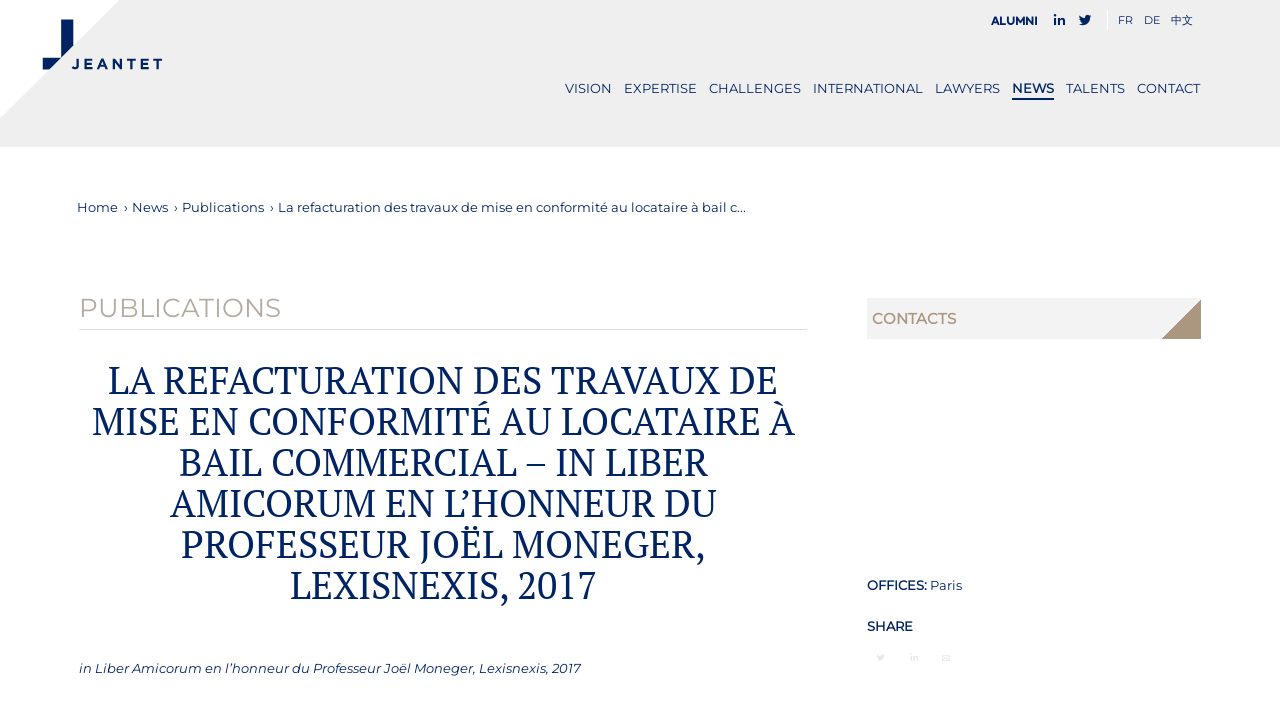

--- FILE ---
content_type: text/html; charset=UTF-8
request_url: https://www.jeantet.fr/en/2017/05/la-refacturation-des-travaux-de-mise-en-conformite-au-locataire-a-bail-commercial/
body_size: 26137
content:
<!DOCTYPE html>
<html lang="en-US" class="html_stretched responsive av-preloader-disabled  html_header_top html_logo_left html_main_nav_header html_menu_right html_large html_header_sticky html_header_shrinking html_header_topbar_active html_mobile_menu_tablet html_header_searchicon_disabled html_content_align_center html_header_unstick_top html_header_stretch_disabled html_minimal_header html_elegant-blog html_modern-blog html_av-overlay-side html_av-overlay-side-classic html_av-submenu-noclone html_entry_id_13438 av-cookies-no-cookie-consent av-no-preview av-default-lightbox html_text_menu_active av-mobile-menu-switch-default">
<head>
<meta charset="UTF-8" />


<!-- mobile setting -->
<meta name="viewport" content="width=device-width, initial-scale=1">

<!-- Scripts/CSS and wp_head hook -->
<meta name='robots' content='index, follow, max-image-preview:large, max-snippet:-1, max-video-preview:-1' />

	<!-- This site is optimized with the Yoast SEO plugin v26.7 - https://yoast.com/wordpress/plugins/seo/ -->
	<title>La refacturation des travaux de mise en conformité au locataire à bail commercial - in Liber Amicorum en l’honneur du Professeur Joël Moneger, Lexisnexis, 2017 - Jeantet</title>
	<link rel="canonical" href="https://www.jeantet.fr/2017/05/la-refacturation-des-travaux-de-mise-en-conformite-au-locataire-a-bail-commercial/" />
	<meta property="og:locale" content="en_US" />
	<meta property="og:type" content="article" />
	<meta property="og:title" content="La refacturation des travaux de mise en conformité au locataire à bail commercial - in Liber Amicorum en l’honneur du Professeur Joël Moneger, Lexisnexis, 2017 - Jeantet" />
	<meta property="og:description" content="in Liber Amicorum en l’honneur du Professeur Joël Moneger, Lexisnexis, 2017" />
	<meta property="og:url" content="https://www.jeantet.fr/en/2017/05/la-refacturation-des-travaux-de-mise-en-conformite-au-locataire-a-bail-commercial/" />
	<meta property="og:site_name" content="Jeantet" />
	<meta property="article:published_time" content="2017-05-29T16:11:54+00:00" />
	<meta property="article:modified_time" content="2021-12-27T15:17:22+00:00" />
	<meta property="og:image" content="https://www.jeantet.fr/wp-content/uploads/2015/12/jeantet-associes-logo.png" />
	<meta property="og:image:width" content="222" />
	<meta property="og:image:height" content="94" />
	<meta property="og:image:type" content="image/png" />
	<meta name="author" content="Nathalie Dumas" />
	<meta name="twitter:card" content="summary_large_image" />
	<meta name="twitter:label1" content="Written by" />
	<meta name="twitter:data1" content="Nathalie Dumas" />
	<script type="application/ld+json" class="yoast-schema-graph">{"@context":"https://schema.org","@graph":[{"@type":"Article","@id":"https://www.jeantet.fr/en/2017/05/la-refacturation-des-travaux-de-mise-en-conformite-au-locataire-a-bail-commercial/#article","isPartOf":{"@id":"https://www.jeantet.fr/en/2017/05/la-refacturation-des-travaux-de-mise-en-conformite-au-locataire-a-bail-commercial/"},"author":{"name":"Nathalie Dumas","@id":"https://www.jeantet.fr/en/#/schema/person/384c4e67a8e32d6ff4f08add33a99f70"},"headline":"La refacturation des travaux de mise en conformité au locataire à bail commercial &#8211; in Liber Amicorum en l’honneur du Professeur Joël Moneger, Lexisnexis, 2017","datePublished":"2017-05-29T16:11:54+00:00","dateModified":"2021-12-27T15:17:22+00:00","mainEntityOfPage":{"@id":"https://www.jeantet.fr/en/2017/05/la-refacturation-des-travaux-de-mise-en-conformite-au-locataire-a-bail-commercial/"},"wordCount":37,"commentCount":0,"articleSection":["Publications"],"inLanguage":"en-US"},{"@type":"WebPage","@id":"https://www.jeantet.fr/en/2017/05/la-refacturation-des-travaux-de-mise-en-conformite-au-locataire-a-bail-commercial/","url":"https://www.jeantet.fr/en/2017/05/la-refacturation-des-travaux-de-mise-en-conformite-au-locataire-a-bail-commercial/","name":"La refacturation des travaux de mise en conformité au locataire à bail commercial - in Liber Amicorum en l’honneur du Professeur Joël Moneger, Lexisnexis, 2017 - Jeantet","isPartOf":{"@id":"https://www.jeantet.fr/en/#website"},"datePublished":"2017-05-29T16:11:54+00:00","dateModified":"2021-12-27T15:17:22+00:00","author":{"@id":"https://www.jeantet.fr/en/#/schema/person/384c4e67a8e32d6ff4f08add33a99f70"},"breadcrumb":{"@id":"https://www.jeantet.fr/en/2017/05/la-refacturation-des-travaux-de-mise-en-conformite-au-locataire-a-bail-commercial/#breadcrumb"},"inLanguage":"en-US","potentialAction":[{"@type":"ReadAction","target":["https://www.jeantet.fr/en/2017/05/la-refacturation-des-travaux-de-mise-en-conformite-au-locataire-a-bail-commercial/"]}]},{"@type":"BreadcrumbList","@id":"https://www.jeantet.fr/en/2017/05/la-refacturation-des-travaux-de-mise-en-conformite-au-locataire-a-bail-commercial/#breadcrumb","itemListElement":[{"@type":"ListItem","position":1,"name":"Accueil","item":"https://www.jeantet.fr/en/"},{"@type":"ListItem","position":2,"name":"La refacturation des travaux de mise en conformité au locataire à bail commercial &#8211; in Liber Amicorum en l’honneur du Professeur Joël Moneger, Lexisnexis, 2017"}]},{"@type":"WebSite","@id":"https://www.jeantet.fr/en/#website","url":"https://www.jeantet.fr/en/","name":"Jeantet","description":"Jeantet Avocats à la cour, cabinet d&#039;avocats paris","potentialAction":[{"@type":"SearchAction","target":{"@type":"EntryPoint","urlTemplate":"https://www.jeantet.fr/en/?s={search_term_string}"},"query-input":{"@type":"PropertyValueSpecification","valueRequired":true,"valueName":"search_term_string"}}],"inLanguage":"en-US"},{"@type":"Person","@id":"https://www.jeantet.fr/en/#/schema/person/384c4e67a8e32d6ff4f08add33a99f70","name":"Nathalie Dumas"}]}</script>
	<!-- / Yoast SEO plugin. -->


<link rel='dns-prefetch' href='//challenges.cloudflare.com' />
<link rel="alternate" type="application/rss+xml" title="Jeantet &raquo; Feed" href="https://www.jeantet.fr/en/feed/" />
<link rel="alternate" title="oEmbed (JSON)" type="application/json+oembed" href="https://www.jeantet.fr/en/wp-json/oembed/1.0/embed?url=https%3A%2F%2Fwww.jeantet.fr%2Fen%2F2017%2F05%2Fla-refacturation-des-travaux-de-mise-en-conformite-au-locataire-a-bail-commercial%2F" />
<link rel="alternate" title="oEmbed (XML)" type="text/xml+oembed" href="https://www.jeantet.fr/en/wp-json/oembed/1.0/embed?url=https%3A%2F%2Fwww.jeantet.fr%2Fen%2F2017%2F05%2Fla-refacturation-des-travaux-de-mise-en-conformite-au-locataire-a-bail-commercial%2F&#038;format=xml" />
<style id='wp-img-auto-sizes-contain-inline-css' type='text/css'>
img:is([sizes=auto i],[sizes^="auto," i]){contain-intrinsic-size:3000px 1500px}
/*# sourceURL=wp-img-auto-sizes-contain-inline-css */
</style>
<link rel='stylesheet' id='avia-grid-css' href='https://www.jeantet.fr/wp-content/themes/enfold/css/grid.css' type='text/css' media='all' />
<link rel='stylesheet' id='avia-base-css' href='https://www.jeantet.fr/wp-content/themes/enfold/css/base.css' type='text/css' media='all' />
<link rel='stylesheet' id='avia-layout-css' href='https://www.jeantet.fr/wp-content/themes/enfold/css/layout.css' type='text/css' media='all' />
<link rel='stylesheet' id='avia-module-blog-css' href='https://www.jeantet.fr/wp-content/themes/enfold/config-templatebuilder/avia-shortcodes/blog/blog.css' type='text/css' media='all' />
<link rel='stylesheet' id='avia-module-postslider-css' href='https://www.jeantet.fr/wp-content/themes/enfold/config-templatebuilder/avia-shortcodes/postslider/postslider.css' type='text/css' media='all' />
<link rel='stylesheet' id='avia-module-button-css' href='https://www.jeantet.fr/wp-content/themes/enfold/config-templatebuilder/avia-shortcodes/buttons/buttons.css' type='text/css' media='all' />
<link rel='stylesheet' id='avia-module-comments-css' href='https://www.jeantet.fr/wp-content/themes/enfold/config-templatebuilder/avia-shortcodes/comments/comments.css' type='text/css' media='all' />
<link rel='stylesheet' id='avia-module-slideshow-css' href='https://www.jeantet.fr/wp-content/themes/enfold/config-templatebuilder/avia-shortcodes/slideshow/slideshow.css' type='text/css' media='all' />
<link rel='stylesheet' id='avia-module-slideshow-contentpartner-css' href='https://www.jeantet.fr/wp-content/themes/enfold/config-templatebuilder/avia-shortcodes/contentslider/contentslider.css' type='text/css' media='all' />
<link rel='stylesheet' id='avia-module-gallery-css' href='https://www.jeantet.fr/wp-content/themes/enfold/config-templatebuilder/avia-shortcodes/gallery/gallery.css' type='text/css' media='all' />
<link rel='stylesheet' id='avia-module-gridrow-css' href='https://www.jeantet.fr/wp-content/themes/enfold/config-templatebuilder/avia-shortcodes/grid_row/grid_row.css' type='text/css' media='all' />
<link rel='stylesheet' id='avia-module-heading-css' href='https://www.jeantet.fr/wp-content/themes/enfold/config-templatebuilder/avia-shortcodes/heading/heading.css' type='text/css' media='all' />
<link rel='stylesheet' id='avia-module-hr-css' href='https://www.jeantet.fr/wp-content/themes/enfold/config-templatebuilder/avia-shortcodes/hr/hr.css' type='text/css' media='all' />
<link rel='stylesheet' id='avia-module-icon-css' href='https://www.jeantet.fr/wp-content/themes/enfold/config-templatebuilder/avia-shortcodes/icon/icon.css' type='text/css' media='all' />
<link rel='stylesheet' id='avia-module-icon-circles-css' href='https://www.jeantet.fr/wp-content/themes/enfold/config-templatebuilder/avia-shortcodes/icon_circles/icon_circles.css' type='text/css' media='all' />
<link rel='stylesheet' id='avia-module-image-css' href='https://www.jeantet.fr/wp-content/themes/enfold/config-templatebuilder/avia-shortcodes/image/image.css' type='text/css' media='all' />
<link rel='stylesheet' id='avia-module-image-diff-css' href='https://www.jeantet.fr/wp-content/themes/enfold/config-templatebuilder/avia-shortcodes/image_diff/image_diff.css' type='text/css' media='all' />
<link rel='stylesheet' id='avia-module-sc-lottie-animation-css' href='https://www.jeantet.fr/wp-content/themes/enfold/config-templatebuilder/avia-shortcodes/lottie_animation/lottie_animation.css' type='text/css' media='all' />
<link rel='stylesheet' id='avia-module-numbers-css' href='https://www.jeantet.fr/wp-content/themes/enfold/config-templatebuilder/avia-shortcodes/numbers/numbers.css' type='text/css' media='all' />
<link rel='stylesheet' id='avia-module-slideshow-ls-css' href='https://www.jeantet.fr/wp-content/themes/enfold/config-templatebuilder/avia-shortcodes/slideshow_layerslider/slideshow_layerslider.css' type='text/css' media='all' />
<link rel='stylesheet' id='avia-module-social-css' href='https://www.jeantet.fr/wp-content/themes/enfold/config-templatebuilder/avia-shortcodes/social_share/social_share.css' type='text/css' media='all' />
<link rel='stylesheet' id='avia-module-tabsection-css' href='https://www.jeantet.fr/wp-content/themes/enfold/config-templatebuilder/avia-shortcodes/tab_section/tab_section.css' type='text/css' media='all' />
<link rel='stylesheet' id='avia-module-tabs-css' href='https://www.jeantet.fr/wp-content/themes/enfold/config-templatebuilder/avia-shortcodes/tabs/tabs.css' type='text/css' media='all' />
<link rel='stylesheet' id='avia-module-toggles-css' href='https://www.jeantet.fr/wp-content/themes/enfold/config-templatebuilder/avia-shortcodes/toggles/toggles.css' type='text/css' media='all' />
<link rel='stylesheet' id='avia-module-video-css' href='https://www.jeantet.fr/wp-content/themes/enfold/config-templatebuilder/avia-shortcodes/video/video.css' type='text/css' media='all' />
<link rel='stylesheet' id='wp-block-library-css' href='https://www.jeantet.fr/wp-includes/css/dist/block-library/style.min.css' type='text/css' media='all' />
<style id='global-styles-inline-css' type='text/css'>
:root{--wp--preset--aspect-ratio--square: 1;--wp--preset--aspect-ratio--4-3: 4/3;--wp--preset--aspect-ratio--3-4: 3/4;--wp--preset--aspect-ratio--3-2: 3/2;--wp--preset--aspect-ratio--2-3: 2/3;--wp--preset--aspect-ratio--16-9: 16/9;--wp--preset--aspect-ratio--9-16: 9/16;--wp--preset--color--black: #000000;--wp--preset--color--cyan-bluish-gray: #abb8c3;--wp--preset--color--white: #ffffff;--wp--preset--color--pale-pink: #f78da7;--wp--preset--color--vivid-red: #cf2e2e;--wp--preset--color--luminous-vivid-orange: #ff6900;--wp--preset--color--luminous-vivid-amber: #fcb900;--wp--preset--color--light-green-cyan: #7bdcb5;--wp--preset--color--vivid-green-cyan: #00d084;--wp--preset--color--pale-cyan-blue: #8ed1fc;--wp--preset--color--vivid-cyan-blue: #0693e3;--wp--preset--color--vivid-purple: #9b51e0;--wp--preset--color--metallic-red: #b02b2c;--wp--preset--color--maximum-yellow-red: #edae44;--wp--preset--color--yellow-sun: #eeee22;--wp--preset--color--palm-leaf: #83a846;--wp--preset--color--aero: #7bb0e7;--wp--preset--color--old-lavender: #745f7e;--wp--preset--color--steel-teal: #5f8789;--wp--preset--color--raspberry-pink: #d65799;--wp--preset--color--medium-turquoise: #4ecac2;--wp--preset--gradient--vivid-cyan-blue-to-vivid-purple: linear-gradient(135deg,rgb(6,147,227) 0%,rgb(155,81,224) 100%);--wp--preset--gradient--light-green-cyan-to-vivid-green-cyan: linear-gradient(135deg,rgb(122,220,180) 0%,rgb(0,208,130) 100%);--wp--preset--gradient--luminous-vivid-amber-to-luminous-vivid-orange: linear-gradient(135deg,rgb(252,185,0) 0%,rgb(255,105,0) 100%);--wp--preset--gradient--luminous-vivid-orange-to-vivid-red: linear-gradient(135deg,rgb(255,105,0) 0%,rgb(207,46,46) 100%);--wp--preset--gradient--very-light-gray-to-cyan-bluish-gray: linear-gradient(135deg,rgb(238,238,238) 0%,rgb(169,184,195) 100%);--wp--preset--gradient--cool-to-warm-spectrum: linear-gradient(135deg,rgb(74,234,220) 0%,rgb(151,120,209) 20%,rgb(207,42,186) 40%,rgb(238,44,130) 60%,rgb(251,105,98) 80%,rgb(254,248,76) 100%);--wp--preset--gradient--blush-light-purple: linear-gradient(135deg,rgb(255,206,236) 0%,rgb(152,150,240) 100%);--wp--preset--gradient--blush-bordeaux: linear-gradient(135deg,rgb(254,205,165) 0%,rgb(254,45,45) 50%,rgb(107,0,62) 100%);--wp--preset--gradient--luminous-dusk: linear-gradient(135deg,rgb(255,203,112) 0%,rgb(199,81,192) 50%,rgb(65,88,208) 100%);--wp--preset--gradient--pale-ocean: linear-gradient(135deg,rgb(255,245,203) 0%,rgb(182,227,212) 50%,rgb(51,167,181) 100%);--wp--preset--gradient--electric-grass: linear-gradient(135deg,rgb(202,248,128) 0%,rgb(113,206,126) 100%);--wp--preset--gradient--midnight: linear-gradient(135deg,rgb(2,3,129) 0%,rgb(40,116,252) 100%);--wp--preset--font-size--small: 1rem;--wp--preset--font-size--medium: 1.125rem;--wp--preset--font-size--large: 1.75rem;--wp--preset--font-size--x-large: clamp(1.75rem, 3vw, 2.25rem);--wp--preset--spacing--20: 0.44rem;--wp--preset--spacing--30: 0.67rem;--wp--preset--spacing--40: 1rem;--wp--preset--spacing--50: 1.5rem;--wp--preset--spacing--60: 2.25rem;--wp--preset--spacing--70: 3.38rem;--wp--preset--spacing--80: 5.06rem;--wp--preset--shadow--natural: 6px 6px 9px rgba(0, 0, 0, 0.2);--wp--preset--shadow--deep: 12px 12px 50px rgba(0, 0, 0, 0.4);--wp--preset--shadow--sharp: 6px 6px 0px rgba(0, 0, 0, 0.2);--wp--preset--shadow--outlined: 6px 6px 0px -3px rgb(255, 255, 255), 6px 6px rgb(0, 0, 0);--wp--preset--shadow--crisp: 6px 6px 0px rgb(0, 0, 0);}:root { --wp--style--global--content-size: 800px;--wp--style--global--wide-size: 1130px; }:where(body) { margin: 0; }.wp-site-blocks > .alignleft { float: left; margin-right: 2em; }.wp-site-blocks > .alignright { float: right; margin-left: 2em; }.wp-site-blocks > .aligncenter { justify-content: center; margin-left: auto; margin-right: auto; }:where(.is-layout-flex){gap: 0.5em;}:where(.is-layout-grid){gap: 0.5em;}.is-layout-flow > .alignleft{float: left;margin-inline-start: 0;margin-inline-end: 2em;}.is-layout-flow > .alignright{float: right;margin-inline-start: 2em;margin-inline-end: 0;}.is-layout-flow > .aligncenter{margin-left: auto !important;margin-right: auto !important;}.is-layout-constrained > .alignleft{float: left;margin-inline-start: 0;margin-inline-end: 2em;}.is-layout-constrained > .alignright{float: right;margin-inline-start: 2em;margin-inline-end: 0;}.is-layout-constrained > .aligncenter{margin-left: auto !important;margin-right: auto !important;}.is-layout-constrained > :where(:not(.alignleft):not(.alignright):not(.alignfull)){max-width: var(--wp--style--global--content-size);margin-left: auto !important;margin-right: auto !important;}.is-layout-constrained > .alignwide{max-width: var(--wp--style--global--wide-size);}body .is-layout-flex{display: flex;}.is-layout-flex{flex-wrap: wrap;align-items: center;}.is-layout-flex > :is(*, div){margin: 0;}body .is-layout-grid{display: grid;}.is-layout-grid > :is(*, div){margin: 0;}body{padding-top: 0px;padding-right: 0px;padding-bottom: 0px;padding-left: 0px;}a:where(:not(.wp-element-button)){text-decoration: underline;}:root :where(.wp-element-button, .wp-block-button__link){background-color: #32373c;border-width: 0;color: #fff;font-family: inherit;font-size: inherit;font-style: inherit;font-weight: inherit;letter-spacing: inherit;line-height: inherit;padding-top: calc(0.667em + 2px);padding-right: calc(1.333em + 2px);padding-bottom: calc(0.667em + 2px);padding-left: calc(1.333em + 2px);text-decoration: none;text-transform: inherit;}.has-black-color{color: var(--wp--preset--color--black) !important;}.has-cyan-bluish-gray-color{color: var(--wp--preset--color--cyan-bluish-gray) !important;}.has-white-color{color: var(--wp--preset--color--white) !important;}.has-pale-pink-color{color: var(--wp--preset--color--pale-pink) !important;}.has-vivid-red-color{color: var(--wp--preset--color--vivid-red) !important;}.has-luminous-vivid-orange-color{color: var(--wp--preset--color--luminous-vivid-orange) !important;}.has-luminous-vivid-amber-color{color: var(--wp--preset--color--luminous-vivid-amber) !important;}.has-light-green-cyan-color{color: var(--wp--preset--color--light-green-cyan) !important;}.has-vivid-green-cyan-color{color: var(--wp--preset--color--vivid-green-cyan) !important;}.has-pale-cyan-blue-color{color: var(--wp--preset--color--pale-cyan-blue) !important;}.has-vivid-cyan-blue-color{color: var(--wp--preset--color--vivid-cyan-blue) !important;}.has-vivid-purple-color{color: var(--wp--preset--color--vivid-purple) !important;}.has-metallic-red-color{color: var(--wp--preset--color--metallic-red) !important;}.has-maximum-yellow-red-color{color: var(--wp--preset--color--maximum-yellow-red) !important;}.has-yellow-sun-color{color: var(--wp--preset--color--yellow-sun) !important;}.has-palm-leaf-color{color: var(--wp--preset--color--palm-leaf) !important;}.has-aero-color{color: var(--wp--preset--color--aero) !important;}.has-old-lavender-color{color: var(--wp--preset--color--old-lavender) !important;}.has-steel-teal-color{color: var(--wp--preset--color--steel-teal) !important;}.has-raspberry-pink-color{color: var(--wp--preset--color--raspberry-pink) !important;}.has-medium-turquoise-color{color: var(--wp--preset--color--medium-turquoise) !important;}.has-black-background-color{background-color: var(--wp--preset--color--black) !important;}.has-cyan-bluish-gray-background-color{background-color: var(--wp--preset--color--cyan-bluish-gray) !important;}.has-white-background-color{background-color: var(--wp--preset--color--white) !important;}.has-pale-pink-background-color{background-color: var(--wp--preset--color--pale-pink) !important;}.has-vivid-red-background-color{background-color: var(--wp--preset--color--vivid-red) !important;}.has-luminous-vivid-orange-background-color{background-color: var(--wp--preset--color--luminous-vivid-orange) !important;}.has-luminous-vivid-amber-background-color{background-color: var(--wp--preset--color--luminous-vivid-amber) !important;}.has-light-green-cyan-background-color{background-color: var(--wp--preset--color--light-green-cyan) !important;}.has-vivid-green-cyan-background-color{background-color: var(--wp--preset--color--vivid-green-cyan) !important;}.has-pale-cyan-blue-background-color{background-color: var(--wp--preset--color--pale-cyan-blue) !important;}.has-vivid-cyan-blue-background-color{background-color: var(--wp--preset--color--vivid-cyan-blue) !important;}.has-vivid-purple-background-color{background-color: var(--wp--preset--color--vivid-purple) !important;}.has-metallic-red-background-color{background-color: var(--wp--preset--color--metallic-red) !important;}.has-maximum-yellow-red-background-color{background-color: var(--wp--preset--color--maximum-yellow-red) !important;}.has-yellow-sun-background-color{background-color: var(--wp--preset--color--yellow-sun) !important;}.has-palm-leaf-background-color{background-color: var(--wp--preset--color--palm-leaf) !important;}.has-aero-background-color{background-color: var(--wp--preset--color--aero) !important;}.has-old-lavender-background-color{background-color: var(--wp--preset--color--old-lavender) !important;}.has-steel-teal-background-color{background-color: var(--wp--preset--color--steel-teal) !important;}.has-raspberry-pink-background-color{background-color: var(--wp--preset--color--raspberry-pink) !important;}.has-medium-turquoise-background-color{background-color: var(--wp--preset--color--medium-turquoise) !important;}.has-black-border-color{border-color: var(--wp--preset--color--black) !important;}.has-cyan-bluish-gray-border-color{border-color: var(--wp--preset--color--cyan-bluish-gray) !important;}.has-white-border-color{border-color: var(--wp--preset--color--white) !important;}.has-pale-pink-border-color{border-color: var(--wp--preset--color--pale-pink) !important;}.has-vivid-red-border-color{border-color: var(--wp--preset--color--vivid-red) !important;}.has-luminous-vivid-orange-border-color{border-color: var(--wp--preset--color--luminous-vivid-orange) !important;}.has-luminous-vivid-amber-border-color{border-color: var(--wp--preset--color--luminous-vivid-amber) !important;}.has-light-green-cyan-border-color{border-color: var(--wp--preset--color--light-green-cyan) !important;}.has-vivid-green-cyan-border-color{border-color: var(--wp--preset--color--vivid-green-cyan) !important;}.has-pale-cyan-blue-border-color{border-color: var(--wp--preset--color--pale-cyan-blue) !important;}.has-vivid-cyan-blue-border-color{border-color: var(--wp--preset--color--vivid-cyan-blue) !important;}.has-vivid-purple-border-color{border-color: var(--wp--preset--color--vivid-purple) !important;}.has-metallic-red-border-color{border-color: var(--wp--preset--color--metallic-red) !important;}.has-maximum-yellow-red-border-color{border-color: var(--wp--preset--color--maximum-yellow-red) !important;}.has-yellow-sun-border-color{border-color: var(--wp--preset--color--yellow-sun) !important;}.has-palm-leaf-border-color{border-color: var(--wp--preset--color--palm-leaf) !important;}.has-aero-border-color{border-color: var(--wp--preset--color--aero) !important;}.has-old-lavender-border-color{border-color: var(--wp--preset--color--old-lavender) !important;}.has-steel-teal-border-color{border-color: var(--wp--preset--color--steel-teal) !important;}.has-raspberry-pink-border-color{border-color: var(--wp--preset--color--raspberry-pink) !important;}.has-medium-turquoise-border-color{border-color: var(--wp--preset--color--medium-turquoise) !important;}.has-vivid-cyan-blue-to-vivid-purple-gradient-background{background: var(--wp--preset--gradient--vivid-cyan-blue-to-vivid-purple) !important;}.has-light-green-cyan-to-vivid-green-cyan-gradient-background{background: var(--wp--preset--gradient--light-green-cyan-to-vivid-green-cyan) !important;}.has-luminous-vivid-amber-to-luminous-vivid-orange-gradient-background{background: var(--wp--preset--gradient--luminous-vivid-amber-to-luminous-vivid-orange) !important;}.has-luminous-vivid-orange-to-vivid-red-gradient-background{background: var(--wp--preset--gradient--luminous-vivid-orange-to-vivid-red) !important;}.has-very-light-gray-to-cyan-bluish-gray-gradient-background{background: var(--wp--preset--gradient--very-light-gray-to-cyan-bluish-gray) !important;}.has-cool-to-warm-spectrum-gradient-background{background: var(--wp--preset--gradient--cool-to-warm-spectrum) !important;}.has-blush-light-purple-gradient-background{background: var(--wp--preset--gradient--blush-light-purple) !important;}.has-blush-bordeaux-gradient-background{background: var(--wp--preset--gradient--blush-bordeaux) !important;}.has-luminous-dusk-gradient-background{background: var(--wp--preset--gradient--luminous-dusk) !important;}.has-pale-ocean-gradient-background{background: var(--wp--preset--gradient--pale-ocean) !important;}.has-electric-grass-gradient-background{background: var(--wp--preset--gradient--electric-grass) !important;}.has-midnight-gradient-background{background: var(--wp--preset--gradient--midnight) !important;}.has-small-font-size{font-size: var(--wp--preset--font-size--small) !important;}.has-medium-font-size{font-size: var(--wp--preset--font-size--medium) !important;}.has-large-font-size{font-size: var(--wp--preset--font-size--large) !important;}.has-x-large-font-size{font-size: var(--wp--preset--font-size--x-large) !important;}
/*# sourceURL=global-styles-inline-css */
</style>

<link rel='stylesheet' id='wp-components-css' href='https://www.jeantet.fr/wp-includes/css/dist/components/style.min.css' type='text/css' media='all' />
<link rel='stylesheet' id='wp-preferences-css' href='https://www.jeantet.fr/wp-includes/css/dist/preferences/style.min.css' type='text/css' media='all' />
<link rel='stylesheet' id='wp-block-editor-css' href='https://www.jeantet.fr/wp-includes/css/dist/block-editor/style.min.css' type='text/css' media='all' />
<link rel='stylesheet' id='popup-maker-block-library-style-css' href='https://www.jeantet.fr/wp-content/plugins/popup-maker/dist/packages/block-library-style.css' type='text/css' media='all' />
<link rel='stylesheet' id='contact-form-7-css' href='https://www.jeantet.fr/wp-content/plugins/contact-form-7/includes/css/styles.css' type='text/css' media='all' />
<link rel='stylesheet' id='cookie-law-info-css' href='https://www.jeantet.fr/wp-content/plugins/cookie-law-info/legacy/public/css/cookie-law-info-public.css' type='text/css' media='all' />
<link rel='stylesheet' id='cookie-law-info-gdpr-css' href='https://www.jeantet.fr/wp-content/plugins/cookie-law-info/legacy/public/css/cookie-law-info-gdpr.css' type='text/css' media='all' />
<link rel='stylesheet' id='wpml-menu-item-0-css' href='https://www.jeantet.fr/wp-content/plugins/sitepress-multilingual-cms/templates/language-switchers/menu-item/style.min.css' type='text/css' media='all' />
<link rel='stylesheet' id='avia-scs-css' href='https://www.jeantet.fr/wp-content/themes/enfold/css/shortcodes.css' type='text/css' media='all' />
<link rel='stylesheet' id='avia-fold-unfold-css' href='https://www.jeantet.fr/wp-content/themes/enfold/css/avia-snippet-fold-unfold.css' type='text/css' media='all' />
<link rel='stylesheet' id='avia-popup-css-css' href='https://www.jeantet.fr/wp-content/themes/enfold/js/aviapopup/magnific-popup.min.css' type='text/css' media='screen' />
<link rel='stylesheet' id='avia-lightbox-css' href='https://www.jeantet.fr/wp-content/themes/enfold/css/avia-snippet-lightbox.css' type='text/css' media='screen' />
<link rel='stylesheet' id='avia-dynamic-css' href='https://www.jeantet.fr/wp-content/uploads/dynamic_avia/enfold_child_en.css' type='text/css' media='all' />
<link rel='stylesheet' id='avia-custom-css' href='https://www.jeantet.fr/wp-content/themes/enfold/css/custom.css' type='text/css' media='all' />
<link rel='stylesheet' id='avia-style-css' href='https://www.jeantet.fr/wp-content/themes/enfold-child/style.css' type='text/css' media='all' />
<link rel='stylesheet' id='dflip-style-css' href='https://www.jeantet.fr/wp-content/plugins/3d-flipbook-dflip-lite/assets/css/dflip.min.css' type='text/css' media='all' />
<link rel='stylesheet' id='popup-maker-site-css' href='//www.jeantet.fr/wp-content/uploads/pum/pum-site-styles.css?generated=1767887819' type='text/css' media='all' />
<link rel='stylesheet' id='selectize-css' href='https://www.jeantet.fr/wp-content/themes/enfold-child/selectize/selectize.css' type='text/css' media='all' />
<link rel='stylesheet' id='mCustomScrollbar-css' href='https://www.jeantet.fr/wp-content/themes/enfold-child/scrollbar-plugin/jquery.mCustomScrollbar.css' type='text/css' media='all' />
<link rel='stylesheet' id='uploadinput-css' href='https://www.jeantet.fr/wp-content/themes/enfold-child/uploadinput/style.css' type='text/css' media='all' />
<link rel='stylesheet' id='avia-wpml-css' href='https://www.jeantet.fr/wp-content/themes/enfold/config-wpml/wpml-mod.css' type='text/css' media='all' />
<style id='rocket-lazyload-inline-css' type='text/css'>
.rll-youtube-player{position:relative;padding-bottom:56.23%;height:0;overflow:hidden;max-width:100%;}.rll-youtube-player:focus-within{outline: 2px solid currentColor;outline-offset: 5px;}.rll-youtube-player iframe{position:absolute;top:0;left:0;width:100%;height:100%;z-index:100;background:0 0}.rll-youtube-player img{bottom:0;display:block;left:0;margin:auto;max-width:100%;width:100%;position:absolute;right:0;top:0;border:none;height:auto;-webkit-transition:.4s all;-moz-transition:.4s all;transition:.4s all}.rll-youtube-player img:hover{-webkit-filter:brightness(75%)}.rll-youtube-player .play{height:100%;width:100%;left:0;top:0;position:absolute;background:url(https://www.jeantet.fr/wp-content/plugins/rocket-lazy-load/assets/img/youtube.png) no-repeat center;background-color: transparent !important;cursor:pointer;border:none;}
/*# sourceURL=rocket-lazyload-inline-css */
</style>
<script type="text/javascript" src="https://www.jeantet.fr/wp-includes/js/jquery/jquery.min.js" id="jquery-core-js"></script>
<script type="text/javascript" id="wpml-cookie-js-extra">
/* <![CDATA[ */
var wpml_cookies = {"wp-wpml_current_language":{"value":"en","expires":1,"path":"/"}};
var wpml_cookies = {"wp-wpml_current_language":{"value":"en","expires":1,"path":"/"}};
//# sourceURL=wpml-cookie-js-extra
/* ]]> */
</script>
<script type="text/javascript" src="https://www.jeantet.fr/wp-content/plugins/sitepress-multilingual-cms/res/js/cookies/language-cookie.js" id="wpml-cookie-js" defer="defer" data-wp-strategy="defer"></script>
<script type="text/javascript" id="cookie-law-info-js-extra">
/* <![CDATA[ */
var Cli_Data = {"nn_cookie_ids":["wp-wpml_current_language","CookieLawInfoConsent","cookielawinfo-checkbox-necessary","cookielawinfo-checkbox-performance","cookielawinfo-checkbox-analytics","cookielawinfo-checkbox-others"],"cookielist":[],"non_necessary_cookies":{"necessary":["wp-wpml_current_language","CookieLawInfoConsent"],"analytics":["_pk_ses.1.f514","_pk_id.1.f514"]},"ccpaEnabled":"","ccpaRegionBased":"","ccpaBarEnabled":"","strictlyEnabled":["necessary","obligatoire"],"ccpaType":"gdpr","js_blocking":"1","custom_integration":"","triggerDomRefresh":"","secure_cookies":""};
var cli_cookiebar_settings = {"animate_speed_hide":"500","animate_speed_show":"500","background":"#FFF","border":"#b1a6a6c2","border_on":"","button_1_button_colour":"#00305f","button_1_button_hover":"#00264c","button_1_link_colour":"#fff","button_1_as_button":"1","button_1_new_win":"","button_2_button_colour":"#333","button_2_button_hover":"#292929","button_2_link_colour":"#444","button_2_as_button":"","button_2_hidebar":"","button_3_button_colour":"#00305f","button_3_button_hover":"#00264c","button_3_link_colour":"#ffffff","button_3_as_button":"1","button_3_new_win":"","button_4_button_colour":"#dedfe0","button_4_button_hover":"#b2b2b3","button_4_link_colour":"#333333","button_4_as_button":"1","button_7_button_colour":"#00305f","button_7_button_hover":"#00264c","button_7_link_colour":"#fff","button_7_as_button":"1","button_7_new_win":"","font_family":"inherit","header_fix":"","notify_animate_hide":"1","notify_animate_show":"","notify_div_id":"#cookie-law-info-bar","notify_position_horizontal":"right","notify_position_vertical":"bottom","scroll_close":"","scroll_close_reload":"","accept_close_reload":"1","reject_close_reload":"1","showagain_tab":"1","showagain_background":"#fff","showagain_border":"#000","showagain_div_id":"#cookie-law-info-again","showagain_x_position":"100px","text":"#333333","show_once_yn":"","show_once":"10000","logging_on":"","as_popup":"","popup_overlay":"1","bar_heading_text":"","cookie_bar_as":"banner","popup_showagain_position":"bottom-right","widget_position":"left"};
var log_object = {"ajax_url":"https://www.jeantet.fr/wp-admin/admin-ajax.php"};
//# sourceURL=cookie-law-info-js-extra
/* ]]> */
</script>
<script type="text/javascript" src="https://www.jeantet.fr/wp-content/plugins/cookie-law-info/legacy/public/js/cookie-law-info-public.js" id="cookie-law-info-js"></script>
<script type="text/javascript" src="https://www.jeantet.fr/wp-content/themes/enfold/js/avia-js.js" id="avia-js-js"></script>
<script type="text/javascript" src="https://www.jeantet.fr/wp-content/themes/enfold/js/avia-compat.js" id="avia-compat-js"></script>
<script type="text/javascript" src="https://www.jeantet.fr/wp-content/themes/enfold-child/selectize/selectize.min.js" id="selectize-js"></script>
<script type="text/javascript" src="https://www.jeantet.fr/wp-content/themes/enfold/config-wpml/wpml-mod.js" id="avia-wpml-script-js"></script>
<link rel="https://api.w.org/" href="https://www.jeantet.fr/en/wp-json/" /><link rel="alternate" title="JSON" type="application/json" href="https://www.jeantet.fr/en/wp-json/wp/v2/posts/13438" /><link rel="EditURI" type="application/rsd+xml" title="RSD" href="https://www.jeantet.fr/xmlrpc.php?rsd" />
<meta name="generator" content="WordPress 6.9" />
<link rel='shortlink' href='https://www.jeantet.fr/en/?p=13438' />
<meta name="generator" content="WPML ver:4.8.0 stt:61,1,4,3;" />
<link rel="profile" href="http://gmpg.org/xfn/11" />
<link rel="alternate" type="application/rss+xml" title="Jeantet RSS2 Feed" href="https://www.jeantet.fr/en/feed/" />
<link rel="pingback" href="https://www.jeantet.fr/xmlrpc.php" />
<!--[if lt IE 9]><script src="https://www.jeantet.fr/wp-content/themes/enfold/js/html5shiv.js"></script><![endif]-->
<link rel="icon" href="https://www.jeantet.fr/wp-content/uploads/2021/10/jeantet-logo-white-blue-favicon.png" type="image/png">

<!-- To speed up the rendering and to display the site as fast as possible to the user we include some styles and scripts for above the fold content inline -->
<script type="text/javascript">'use strict';var avia_is_mobile=!1;if(/Android|webOS|iPhone|iPad|iPod|BlackBerry|IEMobile|Opera Mini/i.test(navigator.userAgent)&&'ontouchstart' in document.documentElement){avia_is_mobile=!0;document.documentElement.className+=' avia_mobile '}
else{document.documentElement.className+=' avia_desktop '};document.documentElement.className+=' js_active ';(function(){var e=['-webkit-','-moz-','-ms-',''],n='',o=!1,a=!1;for(var t in e){if(e[t]+'transform' in document.documentElement.style){o=!0;n=e[t]+'transform'};if(e[t]+'perspective' in document.documentElement.style){a=!0}};if(o){document.documentElement.className+=' avia_transform '};if(a){document.documentElement.className+=' avia_transform3d '};if(typeof document.getElementsByClassName=='function'&&typeof document.documentElement.getBoundingClientRect=='function'&&avia_is_mobile==!1){if(n&&window.innerHeight>0){setTimeout(function(){var e=0,o={},a=0,t=document.getElementsByClassName('av-parallax'),i=window.pageYOffset||document.documentElement.scrollTop;for(e=0;e<t.length;e++){t[e].style.top='0px';o=t[e].getBoundingClientRect();a=Math.ceil((window.innerHeight+i-o.top)*0.3);t[e].style[n]='translate(0px, '+a+'px)';t[e].style.top='auto';t[e].className+=' enabled-parallax '}},50)}}})();</script><style type="text/css">
		@font-face {font-family: 'entypo-fontello'; font-weight: normal; font-style: normal; font-display: auto;
		src: url('https://www.jeantet.fr/wp-content/themes/enfold/config-templatebuilder/avia-template-builder/assets/fonts/entypo-fontello.woff2') format('woff2'),
		url('https://www.jeantet.fr/wp-content/themes/enfold/config-templatebuilder/avia-template-builder/assets/fonts/entypo-fontello.woff') format('woff'),
		url('https://www.jeantet.fr/wp-content/themes/enfold/config-templatebuilder/avia-template-builder/assets/fonts/entypo-fontello.ttf') format('truetype'),
		url('https://www.jeantet.fr/wp-content/themes/enfold/config-templatebuilder/avia-template-builder/assets/fonts/entypo-fontello.svg#entypo-fontello') format('svg'),
		url('https://www.jeantet.fr/wp-content/themes/enfold/config-templatebuilder/avia-template-builder/assets/fonts/entypo-fontello.eot'),
		url('https://www.jeantet.fr/wp-content/themes/enfold/config-templatebuilder/avia-template-builder/assets/fonts/entypo-fontello.eot?#iefix') format('embedded-opentype');
		} #top .avia-font-entypo-fontello, body .avia-font-entypo-fontello, html body [data-av_iconfont='entypo-fontello']:before{ font-family: 'entypo-fontello'; }
		
		@font-face {font-family: 'jeantet-font'; font-weight: normal; font-style: normal; font-display: auto;
		src: url('https://www.jeantet.fr/wp-content/uploads/avia_fonts/jeantet-font/jeantet-font.woff2') format('woff2'),
		url('https://www.jeantet.fr/wp-content/uploads/avia_fonts/jeantet-font/jeantet-font.woff') format('woff'),
		url('https://www.jeantet.fr/wp-content/uploads/avia_fonts/jeantet-font/jeantet-font.ttf') format('truetype'),
		url('https://www.jeantet.fr/wp-content/uploads/avia_fonts/jeantet-font/jeantet-font.svg#jeantet-font') format('svg'),
		url('https://www.jeantet.fr/wp-content/uploads/avia_fonts/jeantet-font/jeantet-font.eot'),
		url('https://www.jeantet.fr/wp-content/uploads/avia_fonts/jeantet-font/jeantet-font.eot?#iefix') format('embedded-opentype');
		} #top .avia-font-jeantet-font, body .avia-font-jeantet-font, html body [data-av_iconfont='jeantet-font']:before{ font-family: 'jeantet-font'; }
		</style>

<!--
Debugging Info for Theme support: 

Theme: Enfold
Version: 5.6.9
Installed: enfold
AviaFramework Version: 5.6
AviaBuilder Version: 5.3
aviaElementManager Version: 1.0.1
- - - - - - - - - - -
ChildTheme: Enfold Child
ChildTheme Version: 1.0
ChildTheme Installed: enfold

- - - - - - - - - - -
ML:256-PU:51-PLA:35
WP:6.9
Compress: CSS:disabled - JS:disabled
Updates: disabled
PLAu:33
--><noscript><style id="rocket-lazyload-nojs-css">.rll-youtube-player, [data-lazy-src]{display:none !important;}</style></noscript>
<link rel='stylesheet' id='cookie-law-info-table-css' href='https://www.jeantet.fr/wp-content/plugins/cookie-law-info/legacy/public/css/cookie-law-info-table.css' type='text/css' media='all' />
</head>

<body id="top" class="wp-singular post-template-default single single-post postid-13438 single-format-standard wp-theme-enfold wp-child-theme-enfold-child stretched no_sidebar_border rtl_columns av-curtain-numeric montserrat-custom montserrat  avia-responsive-images-support" itemscope="itemscope" itemtype="https://schema.org/WebPage" >

	
	<div id='wrap_all'>

	
<header id='header' class='all_colors header_color light_bg_color  av_header_top av_logo_left av_main_nav_header av_menu_right av_large av_header_sticky av_header_shrinking av_header_stretch_disabled av_mobile_menu_tablet av_header_searchicon_disabled av_header_unstick_top av_minimal_header av_bottom_nav_disabled  av_alternate_logo_active av_header_border_disabled' data-av_shrink_factor='50' role="banner" itemscope="itemscope" itemtype="https://schema.org/WPHeader" >

		<div id='header_meta' class='container_wrap container_wrap_meta  av_secondary_right av_extra_header_active av_entry_id_13438'>

			      <div class='container'>
			      <nav class='sub_menu'  role="navigation" itemscope="itemscope" itemtype="https://schema.org/SiteNavigationElement" ><ul role="menu" class="menu" id="avia2-menu"><li role="menuitem" id="menu-item-27093" class="menu-item menu-item-type-post_type menu-item-object-page menu-item-27093"><a href="https://www.jeantet.fr/en/alumni/"><span class="conneqt" style="     padding-right: 10px;     line-height: 22px; ">Alumni</span></a></li>
<li role="menuitem" id="menu-item-27086" class="menu-item menu-item-type-custom menu-item-object-custom menu-item-27086"><a href="https://www.linkedin.com/company/jeantet---avocats" title="LinkedIn"><span class="av_font_icon avia_animate_when_visible avia-icon-animate  av-icon-style-  av-no-color avia-icon-pos-left  avia_start_animation avia_start_delayed_animation" style=""><span class="av-icon-char" style="font-size:20px;line-height:20px;" aria-hidden="true" data-av_icon="" data-av_iconfont="jeantet-font"></span></span></a></li>
<li role="menuitem" id="menu-item-27087" class="menu-item menu-item-type-custom menu-item-object-custom menu-item-27087"><a href="https://twitter.com/JeantetAvocats" title="Twitter"><span class="av_font_icon avia_animate_when_visible avia-icon-animate  av-icon-style-  av-no-color avia-icon-pos-left  avia_start_animation avia_start_delayed_animation" style=""><span class="av-icon-char" style="font-size:20px;line-height:20px;" aria-hidden="true" data-av_icon="" data-av_iconfont="jeantet-font"></span></span></a></li>
<li role="menuitem" id="menu-item-wpml-ls-169-fr" class="menu-item wpml-ls-slot-169 wpml-ls-item wpml-ls-item-fr wpml-ls-menu-item wpml-ls-first-item menu-item-type-wpml_ls_menu_item menu-item-object-wpml_ls_menu_item menu-item-wpml-ls-169-fr"><a href="https://www.jeantet.fr/2017/05/la-refacturation-des-travaux-de-mise-en-conformite-au-locataire-a-bail-commercial/" title="Switch to FR" aria-label="Switch to FR" role="menuitem"><span class="wpml-ls-native" lang="fr">FR</span></a></li>
<li role="menuitem" id="menu-item-wpml-ls-169-de" class="menu-item wpml-ls-slot-169 wpml-ls-item wpml-ls-item-de wpml-ls-menu-item menu-item-type-wpml_ls_menu_item menu-item-object-wpml_ls_menu_item menu-item-wpml-ls-169-de"><a href="https://www.jeantet.fr/de/" title="Switch to DE" aria-label="Switch to DE" role="menuitem"><span class="wpml-ls-native" lang="de">DE</span></a></li>
<li role="menuitem" id="menu-item-wpml-ls-169-zh-hans" class="menu-item wpml-ls-slot-169 wpml-ls-item wpml-ls-item-zh-hans wpml-ls-menu-item wpml-ls-last-item menu-item-type-wpml_ls_menu_item menu-item-object-wpml_ls_menu_item menu-item-wpml-ls-169-zh-hans"><a href="https://www.jeantet.fr/zh-hans/" title="Switch to 中文" aria-label="Switch to 中文" role="menuitem"><span class="wpml-ls-native" lang="zh-hans">中文</span></a></li>
</ul></nav>			      </div>
		</div>

		<div  id='header_main' class='container_wrap container_wrap_logo'>

        <div class='container av-logo-container'><div class='inner-container'><span class='logo avia-svg-logo'><a href='https://www.jeantet.fr/en/' class='av-contains-svg' aria-label='jeantet-logo-blue-white' title='jeantet-logo-blue-white'><svg role="graphics-document" title="jeantet-logo-blue-white"   width="161.6" height="118" version="1.2" viewBox="0 0 121.2 88.5" xmlns="http://www.w3.org/2000/svg" xmlns:xlink="http://www.w3.org/1999/xlink" preserveAspectRatio="xMinYMid meet"><defs><symbol id="e" overflow="visible"><path d="m4.859 0.2031c1.516 0 2.781-0.4375 3.641-1.297 0.8438-0.8438 1.312-2.094 1.312-3.75v-9.156h-3.156v9.016c0 1.625-0.7188 2.328-1.875 2.328-0.9844 0-1.766-0.5312-2.562-1.406l-1.938 2.156c0.9531 1.141 2.406 2.109 4.578 2.109z"/></symbol><symbol id="b" overflow="visible"><path d="m1.688 0h10.66v-2.734h-7.609v-2.953h6.609v-2.734h-6.609v-2.844h7.5v-2.734h-10.55z"/></symbol><symbol id="d" overflow="visible"><path d="m0.4844 0h3.141l1.281-3.141h5.906l1.281 3.141h3.219l-6-14.09h-2.828zm5.516-5.859 1.859-4.547 1.859 4.547z"/></symbol><symbol id="c" overflow="visible"><path d="m1.688 0h3.031v-8.906l6.781 8.906h2.625v-14h-3.047v8.625l-6.562-8.625h-2.828z"/></symbol><symbol id="a" overflow="visible"><path d="m4.938 0h3.078v-11.16h4.266v-2.844h-11.59v2.844h4.25z"/></symbol></defs><g transform="matrix(.5639 0 0 .5639 -.004194 -23.01)"><path d="m0.009572 40.81h158.1l-157.4 156.9h-0.6888z" fill="#fff"/><g fill="#002364"><use x="94.818901" y="132.7874" width="100%" height="100%" xlink:href="#e"/><use x="110.2989" y="132.7874" width="100%" height="100%" xlink:href="#b"/><use x="127.8989" y="132.7874" width="100%" height="100%" xlink:href="#d"/><use x="147.8989" y="132.7874" width="100%" height="100%" xlink:href="#c"/><use x="167.8989" y="132.7874" width="100%" height="100%" xlink:href="#a"/><use x="185.0589" y="132.7874" width="100%" height="100%" xlink:href="#b"/><use x="202.65891" y="132.7874" width="100%" height="100%" xlink:href="#a"/><path d="m97.26 66.61v34.82l-16.11 16.06-1.24e-4 -50.88z"/><path d="m56.86 117.5h24.28l-15.64 15.59h-8.645z"/></g></g></svg></a></span><nav class='main_menu' data-selectname='Select a page'  role="navigation" itemscope="itemscope" itemtype="https://schema.org/SiteNavigationElement" ><div class="avia-menu av-main-nav-wrap"><ul role="menu" class="menu av-main-nav" id="avia-menu"><li role="menuitem" id="menu-item-27088" class="menu-item menu-item-type-post_type menu-item-object-page menu-item-top-level menu-item-top-level-1"><a href="https://www.jeantet.fr/en/our-vision/" itemprop="url" tabindex="0"><span class="avia-bullet"></span><span class="avia-menu-text">Vision</span><span class="avia-menu-fx"><span class="avia-arrow-wrap"><span class="avia-arrow"></span></span></span></a></li>
<li role="menuitem" id="menu-item-27089" class="menu-item menu-item-type-post_type menu-item-object-page menu-item-top-level menu-item-top-level-2"><a href="https://www.jeantet.fr/en/expertise/" itemprop="url" tabindex="0"><span class="avia-bullet"></span><span class="avia-menu-text">Expertise</span><span class="avia-menu-fx"><span class="avia-arrow-wrap"><span class="avia-arrow"></span></span></span></a></li>
<li role="menuitem" id="menu-item-27090" class="menu-item menu-item-type-post_type menu-item-object-page menu-item-top-level menu-item-top-level-3"><a href="https://www.jeantet.fr/en/challenges/" itemprop="url" tabindex="0"><span class="avia-bullet"></span><span class="avia-menu-text">Challenges</span><span class="avia-menu-fx"><span class="avia-arrow-wrap"><span class="avia-arrow"></span></span></span></a></li>
<li role="menuitem" id="menu-item-27094" class="menu-item menu-item-type-post_type menu-item-object-page menu-item-top-level menu-item-top-level-4"><a href="https://www.jeantet.fr/en/around-the-world/" itemprop="url" tabindex="0"><span class="avia-bullet"></span><span class="avia-menu-text">International</span><span class="avia-menu-fx"><span class="avia-arrow-wrap"><span class="avia-arrow"></span></span></span></a></li>
<li role="menuitem" id="menu-item-27095" class="menu-item menu-item-type-post_type menu-item-object-page menu-item-top-level menu-item-top-level-5"><a href="https://www.jeantet.fr/en/lawyers/" itemprop="url" tabindex="0"><span class="avia-bullet"></span><span class="avia-menu-text">Lawyers</span><span class="avia-menu-fx"><span class="avia-arrow-wrap"><span class="avia-arrow"></span></span></span></a></li>
<li role="menuitem" id="menu-item-27096" class="newsmenuitem menu-item menu-item-type-post_type menu-item-object-page menu-item-top-level menu-item-top-level-6 current-menu-item"><a href="https://www.jeantet.fr/en/news/" itemprop="url" tabindex="0"><span class="avia-bullet"></span><span class="avia-menu-text">News</span><span class="avia-menu-fx"><span class="avia-arrow-wrap"><span class="avia-arrow"></span></span></span></a></li>
<li role="menuitem" id="menu-item-27097" class="menu-item menu-item-type-post_type menu-item-object-page menu-item-top-level menu-item-top-level-7"><a href="https://www.jeantet.fr/en/talents/" itemprop="url" tabindex="0"><span class="avia-bullet"></span><span class="avia-menu-text">Talents</span><span class="avia-menu-fx"><span class="avia-arrow-wrap"><span class="avia-arrow"></span></span></span></a></li>
<li role="menuitem" id="menu-item-27091" class="menu-item menu-item-type-post_type menu-item-object-page menu-item-top-level menu-item-top-level-8"><a href="https://www.jeantet.fr/en/contact/" itemprop="url" tabindex="0"><span class="avia-bullet"></span><span class="avia-menu-text">Contact</span><span class="avia-menu-fx"><span class="avia-arrow-wrap"><span class="avia-arrow"></span></span></span></a></li>
<li class="av-burger-menu-main menu-item-avia-special " role="menuitem">
	        			<a href="#" aria-label="Menu" aria-hidden="false">
							<span class="av-hamburger av-hamburger--spin av-js-hamburger">
								<span class="av-hamburger-box">
						          <span class="av-hamburger-inner"></span>
						          <strong>Menu</strong>
								</span>
							</span>
							<span class="avia_hidden_link_text">Menu</span>
						</a>
	        		   </li></ul></div></nav></div> </div> 
		<!-- end container_wrap-->
		</div>
<div class="header_bg"></div>
<!-- end header -->
</header>

	<div id='main' class='all_colors' data-scroll-offset='116'>

	
	
	
	<div id="av-layout-grid-1" class="av-layout-grid-container entry-content-wrapper main_color av-flex-cells avia-builder-el-10 el_after_av_layout_row el_before_av_layout_row fullwidthheader av-cell-min-height av-cell-min-height-25 submenu-not-first container_wrap fullsize" style=" " data-av_minimum_height_pc="25">
							
		<!-- div class="flex_cell no_margin av_three_fourth  avia-builder-el-1  el_before_av_cell_one_fourth  avia-builder-el-first" style="vertical-align:top; padding:5% 5% 0% 5% ; ">
			<div class="flex_cell_inner">
				<div class="flex_column av_one_full  flex_column_div av-zero-column-padding first  avia-builder-el-2  el_before_av_one_fifth  avia-builder-el-first  " style="border-radius:0px; ">
					<section class="av_textblock_section " itemscope="itemscope" itemtype="https://schema.org/CreativeWork">
						<div class="avia_textblock pageheadername " itemprop="text">
							<h3 style="text-align: center;color:#002364">La refacturation des travaux de mise en conformité au locataire à bail commercial &#8211; in Liber Amicorum en l’honneur du Professeur Joël Moneger, Lexisnexis, 2017</h3>
							<p style="text-align: right;">&nbsp;</p>
						</div>
					</section>
				</div>
			</div>
		</div>
		
		<div class="flex_cell no_margin av_one_fourth  avia-builder-el-9  el_after_av_cell_three_fourth  avia-builder-el-last avia-full-stretch av-zero-padding " >
			<div class="flex_cell_inner"></div>
		</div -->
	</div>


	<!-- FIL D'ARIANE -->
	<div id="av_section_1" class="avia-section main_color avia-section-default avia-no-border-styling  avia-bg-style-scroll  avia-builder-el-10  el_after_av_layout_row  el_before_av_section   container_wrap fullsize" style=" ">
		<div class="container">
			<div class="template-page content  av-content-full alpha units">
				<div class="post-entry post-entry-type-page post-entry-332">
					<div class="entry-content-wrapper clearfix">
						<section class="av_textblock_section " itemscope="itemscope" itemtype="https://schema.org/CreativeWork">
							<div class="avia_textblock  " itemprop="text">
								
								<div class="breadcrumb breadcrumbs avia-breadcrumbs"><div class="breadcrumb-trail" ><span class="trail-before"><span class="breadcrumb-title">You are here:</span></span> <span  itemscope="itemscope" itemtype="https://schema.org/BreadcrumbList" ><span  itemscope="itemscope" itemtype="https://schema.org/ListItem" itemprop="itemListElement" ><a itemprop="url" href="https://www.jeantet.fr/en/" title="Jeantet" rel="home" class="trail-begin"><span itemprop="name">Home</span></a><span itemprop="position" class="hidden">1</span></span></span> <span class="sep">›</span> <span  itemscope="itemscope" itemtype="https://schema.org/BreadcrumbList" ><span  itemscope="itemscope" itemtype="https://schema.org/ListItem" itemprop="itemListElement" ><a itemprop="url" href="https://www.jeantet.fr/en/news/" title="News"><span itemprop="name">News</span></a><span itemprop="position" class="hidden">2</span></span></span> <span class="sep">›</span> <span  itemscope="itemscope" itemtype="https://schema.org/BreadcrumbList" ><span  itemscope="itemscope" itemtype="https://schema.org/ListItem" itemprop="itemListElement" ><a itemprop="url" href="https://www.jeantet.fr/en/category/publication-en/"><span itemprop="name">Publications</span></a><span itemprop="position" class="hidden">3</span></span></span> <span class="sep">›</span> <span class="trail-end">La refacturation des travaux de mise en conformité au locataire à bail c...</span></div></div>								
							</div>
						</section>
					</div>
				</div>
			</div>
			<!-- close content main div -->
		</div>
	</div>



	<!-- CONTENU + SIDEBAR -->
	<div id="av-layout-grid-2" class="av-layout-grid-container entry-content-wrapper main_color av-flex-cells     avia-builder-el-16  el_after_av_section  el_before_av_layout_row  submenu-not-first container_wrap fullsize" style=" ">
		<div class="flex_cell no_margin av_three_fourth  avia-builder-el-17  el_before_av_cell_one_fourth  avia-builder-el-first   page_content" style="vertical-align:top; padding:30px 30px 40px 30px ; ">

			<div class="flex_cell_inner" style="margin-bottom:20px;">
				
				
												
					<section class="av_textblock_section " itemscope="itemscope" itemtype="https://schema.org/CreativeWork">
						<div class="avia_textblock  " itemprop="text">
							<span class='postcategory singlepost category-publication-en'>Publications</span>							<hr>
						</div>
						<div class="avia_textblock pageheadername " itemprop="text">
							<h3 style="text-align: center;color:#002364">La refacturation des travaux de mise en conformité au locataire à bail commercial &#8211; in Liber Amicorum en l’honneur du Professeur Joël Moneger, Lexisnexis, 2017</h3>
							<p style="text-align: right;">&nbsp;</p>
						</div>
						<!-- div class="avia_textblock  " itemprop="text">
							<span class='postcategory publication-en'>Publications</span>						</div -->
					</section>
				
				
			</div>
			
			<div class="flex_cell_inner">
				
				
												
					<section class="av_textblock_section " itemscope="itemscope" itemtype="https://schema.org/CreativeWork">
						<div class="avia_textblock  " itemprop="text">
							<p><em>in Liber Amicorum en l’honneur du Professeur Joël Moneger, Lexisnexis, 2017</em></p>
							<p></p>
						</div>
					</section>
				
				
			</div>
			
		</div>
		<div class="flex_cell no_margin av_one_fourth  avia-builder-el-22  el_after_av_cell_three_fourth  avia-builder-el-last  sidebarlinks  page_sidebar" style="vertical-align:top; padding:30px 30px 40px 30px ; ">
			<div class="flex_cell_inner">
				<div class="flex_column av_one_full  flex_column_div av-zero-column-padding first  avia-builder-el-23  avia-builder-el-no-sibling  " style="border-radius:0px; ">
					<section class="av_textblock_section " itemscope="itemscope" itemtype="https://schema.org/CreativeWork">
						<div class="avia_textblock  " itemprop="text">
							
														
							
							
							
							<script>console.log("Catherine Saint Geniest https://www.jeantet.fr/wp-content/uploads/vcard/SAINT-GENIEST_Catherine.vcf")</script><script>console.log("Arnaud Colin https://www.jeantet.fr/wp-content/uploads/vcard/COLIN_Arnaud.vcf")</script><section class="av_textblock_section " itemscope="itemscope" itemtype="https://schema.org/CreativeWork"><div class="avia_textblock sidebarsectiontitleframe " itemprop="text"><p>Contacts</p>
</div></section><div  class='avia-content-slider-element-container av-kok99yiw-27ab1eb7d4acb0f7d9856e0746b5b473 avia-content-slider-element-slider avia-content-slider avia-smallarrow-slider avia-content-slider-active avia-content-slider-odd  lawyersinsidebar av-slideshow-ui av-control-hidden av-nav-arrows-visible av-nav-dots-visible av-no-slider-navigation av-hide-nav-arrows av-slideshow-autoplay av-loop-endless av-loop-manual-endless avia-content-slider1' data-slideshow-options="{&quot;animation&quot;:&quot;slide&quot;,&quot;autoplay&quot;:true,&quot;loop_autoplay&quot;:&quot;endless&quot;,&quot;interval&quot;:3,&quot;loop_manual&quot;:&quot;manual-endless&quot;,&quot;autoplay_stopper&quot;:false,&quot;noNavigation&quot;:true,&quot;bg_slider&quot;:false,&quot;keep_padding&quot;:&quot;&quot;,&quot;hoverpause&quot;:false,&quot;show_slide_delay&quot;:30}"><div class='avia-smallarrow-slider-heading  no-content-slider-heading '><div class='new-special-heading'>&nbsp;</div></div><div class="avia-content-slider-inner"><div class="slide-entry-wrap"><section class='slide-entry av-kok9af2b-0fd1f1715b854f81f6af7f8ed3bef08d flex_column av_fullwidth post-entry slide-entry-overview slide-loop-1 slide-parity-odd  post-entry-last  first'  itemscope="itemscope" itemtype="https://schema.org/BlogPosting" itemprop="blogPost" ><div class='slide-entry-excerpt entry-content'  itemprop="text" ><div class="flex_column av_one_fifth flex_column_div av-zero-column-padding lawyerbloccontainter column-top-margin   lawyerbloccontainter column-top-margin first " style="border-radius:0px; ">
					<div class="avia-image-container  av-styling-no-styling  noHover  av-overlay-on-hover     avia-builder-el-no-sibling  lawyerimglink avia-align-center " itemprop="image" itemscope="itemscope" itemtype="https://schema.org/ImageObject">
						<div class="avia-image-container-inner" style="background-color:#efefef">
							<div class="avia-image-overlay-wrap  bg_partner">
								<a href="https://www.jeantet.fr/en/lawyers/catherine-saint-geniest/" class="avia_image">
									<div class="av-image-caption-overlay">
										<div class="av-caption-image-overlay-bg partner" style="opacity:1; /*background-color:#c2c3c6;*/ "></div>
										<div class="av-image-caption-overlay-position partner">
											<div class="av-image-caption-overlay-center" style="color:#ffffff; ">
												<p>
													<firstname>Catherine</firstname>
													<br>
													<lastname>Saint Geniest</lastname>
													<br>
													<jobtitle>Partner</jobtitle>
													<localisation>
														<city>Paris</city>
														<!-- country>France</country -->
													</localisation>
												</p>
											</div>
										</div>
									</div><img width="172" height="215" src="data:image/svg+xml,%3Csvg%20xmlns='http://www.w3.org/2000/svg'%20viewBox='0%200%20172%20215'%3E%3C/svg%3E" class="attachment-portrait-small size-portrait-small" alt="" decoding="async" data-lazy-srcset="https://www.jeantet.fr/wp-content/uploads/2021/10/catherine-saint-geniest-portrait-detoure-1-172x215.png 172w, https://www.jeantet.fr/wp-content/uploads/2021/10/catherine-saint-geniest-portrait-detoure-1-240x300.png 240w, https://www.jeantet.fr/wp-content/uploads/2021/10/catherine-saint-geniest-portrait-detoure-1-824x1030.png 824w, https://www.jeantet.fr/wp-content/uploads/2021/10/catherine-saint-geniest-portrait-detoure-1-768x960.png 768w, https://www.jeantet.fr/wp-content/uploads/2021/10/catherine-saint-geniest-portrait-detoure-1-1229x1536.png 1229w, https://www.jeantet.fr/wp-content/uploads/2021/10/catherine-saint-geniest-portrait-detoure-1-1638x2048.png 1638w, https://www.jeantet.fr/wp-content/uploads/2021/10/catherine-saint-geniest-portrait-detoure-1-344x430.png 344w, https://www.jeantet.fr/wp-content/uploads/2021/10/catherine-saint-geniest-portrait-detoure-1-688x860.png 688w, https://www.jeantet.fr/wp-content/uploads/2021/10/catherine-saint-geniest-portrait-detoure-1-1080x1350.png 1080w, https://www.jeantet.fr/wp-content/uploads/2021/10/catherine-saint-geniest-portrait-detoure-1.png 2048w" data-lazy-sizes="(max-width: 172px) 100vw, 172px" data-lazy-src="https://www.jeantet.fr/wp-content/uploads/2021/10/catherine-saint-geniest-portrait-detoure-1-172x215.png" /><noscript><img width="172" height="215" src="https://www.jeantet.fr/wp-content/uploads/2021/10/catherine-saint-geniest-portrait-detoure-1-172x215.png" class="attachment-portrait-small size-portrait-small" alt="" decoding="async" srcset="https://www.jeantet.fr/wp-content/uploads/2021/10/catherine-saint-geniest-portrait-detoure-1-172x215.png 172w, https://www.jeantet.fr/wp-content/uploads/2021/10/catherine-saint-geniest-portrait-detoure-1-240x300.png 240w, https://www.jeantet.fr/wp-content/uploads/2021/10/catherine-saint-geniest-portrait-detoure-1-824x1030.png 824w, https://www.jeantet.fr/wp-content/uploads/2021/10/catherine-saint-geniest-portrait-detoure-1-768x960.png 768w, https://www.jeantet.fr/wp-content/uploads/2021/10/catherine-saint-geniest-portrait-detoure-1-1229x1536.png 1229w, https://www.jeantet.fr/wp-content/uploads/2021/10/catherine-saint-geniest-portrait-detoure-1-1638x2048.png 1638w, https://www.jeantet.fr/wp-content/uploads/2021/10/catherine-saint-geniest-portrait-detoure-1-344x430.png 344w, https://www.jeantet.fr/wp-content/uploads/2021/10/catherine-saint-geniest-portrait-detoure-1-688x860.png 688w, https://www.jeantet.fr/wp-content/uploads/2021/10/catherine-saint-geniest-portrait-detoure-1-1080x1350.png 1080w, https://www.jeantet.fr/wp-content/uploads/2021/10/catherine-saint-geniest-portrait-detoure-1.png 2048w" sizes="(max-width: 172px) 100vw, 172px" /></noscript></a>
							</div>
						</div>
					</div>
				</div><div class="flex_column av_one_fifth flex_column_div av-zero-column-padding lawyerbloccontainter column-top-margin   lawyerbloccontainter column-top-margin " style="border-radius:0px; ">
					<div class="avia-image-container  av-styling-no-styling  noHover  av-overlay-on-hover     avia-builder-el-no-sibling  lawyerimglink avia-align-center " itemprop="image" itemscope="itemscope" itemtype="https://schema.org/ImageObject">
						<div class="avia-image-container-inner" style="background-color:#efefef">
							<div class="avia-image-overlay-wrap  bg_counsel-en">
								<a href="https://www.jeantet.fr/en/lawyers/arnaud-colin/" class="avia_image">
									<div class="av-image-caption-overlay">
										<div class="av-caption-image-overlay-bg counsel-en" style="opacity:1; /*background-color:#c2c3c6;*/ "></div>
										<div class="av-image-caption-overlay-position counsel-en">
											<div class="av-image-caption-overlay-center" style="color:#ffffff; ">
												<p>
													<firstname>Arnaud</firstname>
													<br>
													<lastname>Colin</lastname>
													<br>
													<jobtitle>Counsel</jobtitle>
													<localisation>
														<city>Paris</city>
														<!-- country>France</country -->
													</localisation>
												</p>
											</div>
										</div>
									</div><img width="172" height="215" src="data:image/svg+xml,%3Csvg%20xmlns='http://www.w3.org/2000/svg'%20viewBox='0%200%20172%20215'%3E%3C/svg%3E" class="attachment-portrait-small size-portrait-small" alt="" decoding="async" data-lazy-srcset="https://www.jeantet.fr/wp-content/uploads/2015/10/arnaud-colin-portrait-detoure-172x215.png 172w, https://www.jeantet.fr/wp-content/uploads/2015/10/arnaud-colin-portrait-detoure-241x300.png 241w, https://www.jeantet.fr/wp-content/uploads/2015/10/arnaud-colin-portrait-detoure-827x1030.png 827w, https://www.jeantet.fr/wp-content/uploads/2015/10/arnaud-colin-portrait-detoure-768x956.png 768w, https://www.jeantet.fr/wp-content/uploads/2015/10/arnaud-colin-portrait-detoure-1234x1536.png 1234w, https://www.jeantet.fr/wp-content/uploads/2015/10/arnaud-colin-portrait-detoure-1645x2048.png 1645w, https://www.jeantet.fr/wp-content/uploads/2015/10/arnaud-colin-portrait-detoure-344x430.png 344w, https://www.jeantet.fr/wp-content/uploads/2015/10/arnaud-colin-portrait-detoure-688x860.png 688w, https://www.jeantet.fr/wp-content/uploads/2015/10/arnaud-colin-portrait-detoure-1080x1350.png 1080w" data-lazy-sizes="(max-width: 172px) 100vw, 172px" data-lazy-src="https://www.jeantet.fr/wp-content/uploads/2015/10/arnaud-colin-portrait-detoure-172x215.png" /><noscript><img width="172" height="215" src="https://www.jeantet.fr/wp-content/uploads/2015/10/arnaud-colin-portrait-detoure-172x215.png" class="attachment-portrait-small size-portrait-small" alt="" decoding="async" srcset="https://www.jeantet.fr/wp-content/uploads/2015/10/arnaud-colin-portrait-detoure-172x215.png 172w, https://www.jeantet.fr/wp-content/uploads/2015/10/arnaud-colin-portrait-detoure-241x300.png 241w, https://www.jeantet.fr/wp-content/uploads/2015/10/arnaud-colin-portrait-detoure-827x1030.png 827w, https://www.jeantet.fr/wp-content/uploads/2015/10/arnaud-colin-portrait-detoure-768x956.png 768w, https://www.jeantet.fr/wp-content/uploads/2015/10/arnaud-colin-portrait-detoure-1234x1536.png 1234w, https://www.jeantet.fr/wp-content/uploads/2015/10/arnaud-colin-portrait-detoure-1645x2048.png 1645w, https://www.jeantet.fr/wp-content/uploads/2015/10/arnaud-colin-portrait-detoure-344x430.png 344w, https://www.jeantet.fr/wp-content/uploads/2015/10/arnaud-colin-portrait-detoure-688x860.png 688w, https://www.jeantet.fr/wp-content/uploads/2015/10/arnaud-colin-portrait-detoure-1080x1350.png 1080w" sizes="(max-width: 172px) 100vw, 172px" /></noscript></a>
							</div>
						</div>
					</div>
				</div>
</div></section></div></div></div>							
							

							
							
							
							
							
							
							
							
							
							
							
							
							

<p style="margin-bottom:20px"> <strong class="sidebarsectiontitleyellow">Offices:</strong> <a href="https://www.jeantet.fr/en/">Paris</a></p>



							<p>
								<strong  class="sidebarsectiontitleyellow">Share</strong>
							</p>
							
<style type="text/css" data-created_by="avia_inline_auto" id="style-css-av-8arz-fe8d4f05c341a07ca7136c73f61f4f03">
.av_font_icon.av-8arz-fe8d4f05c341a07ca7136c73f61f4f03 .av-icon-char{
font-size:26px;
line-height:26px;
}
</style>
<span  class='av_font_icon av-8arz-fe8d4f05c341a07ca7136c73f61f4f03 avia_animate_when_visible av-icon-style- avia-icon-pos-left av-no-color avia-icon-animate'><a href='https://twitter.com/share?text=La%20refacturation%20des%20travaux%20de%20mise%20en%20conformit%C3%A9%20au%20locataire%20%C3%A0%20bail%20commercial%20%26%238211%3B%20in%20Liber%20Amicorum%20en%20l%E2%80%99honneur%20du%20Professeur%20Jo%C3%ABl%20Moneger%2C%20Lexisnexis%2C%202017&url=https://www.jeantet.fr/en/?p=13438' target="_blank" rel="noopener noreferrer" class='av-icon-char' aria-hidden='true' data-av_icon='' data-av_iconfont='jeantet-font'></a></span>
<style type="text/css" data-created_by="avia_inline_auto" id="style-css-av-1ejlz-85fee1ffcd51f718f621998f360f7870">
.av_font_icon.av-1ejlz-85fee1ffcd51f718f621998f360f7870 .av-icon-char{
font-size:26px;
line-height:26px;
}
</style>
<span  class='av_font_icon av-1ejlz-85fee1ffcd51f718f621998f360f7870 avia_animate_when_visible av-icon-style- avia-icon-pos-left av-no-color avia-icon-animate'><a href='https://linkedin.com/shareArticle?mini=true&title=La%20refacturation%20des%20travaux%20de%20mise%20en%20conformit%C3%A9%20au%20locataire%20%C3%A0%20bail%20commercial%20%26%238211%3B%20in%20Liber%20Amicorum%20en%20l%E2%80%99honneur%20du%20Professeur%20Jo%C3%ABl%20Moneger%2C%20Lexisnexis%2C%202017&url=https://www.jeantet.fr/en/2017/05/la-refacturation-des-travaux-de-mise-en-conformite-au-locataire-a-bail-commercial/' target="_blank" rel="noopener noreferrer" class='av-icon-char' aria-hidden='true' data-av_icon='' data-av_iconfont='jeantet-font'></a></span>
<style type="text/css" data-created_by="avia_inline_auto" id="style-css-av-2s3y3-f573f4130fe9918ed7df85832f1b2455">
.av_font_icon.av-2s3y3-f573f4130fe9918ed7df85832f1b2455 .av-icon-char{
font-size:26px;
line-height:26px;
}
</style>
<span  class='av_font_icon av-2s3y3-f573f4130fe9918ed7df85832f1b2455 avia_animate_when_visible av-icon-style- avia-icon-pos-left av-no-color avia-icon-animate'><a href='mailto:?subject=La%20refacturation%20des%20travaux%20de%20mise%20en%20conformit%C3%A9%20au%20locataire%20%C3%A0%20bail%20commercial%20%26%238211%3B%20in%20Liber%20Amicorum%20en%20l%E2%80%99honneur%20du%20Professeur%20Jo%C3%ABl%20Moneger%2C%20Lexisnexis%2C%202017&body=https://www.jeantet.fr/en/2017/05/la-refacturation-des-travaux-de-mise-en-conformite-au-locataire-a-bail-commercial/' target="_blank" rel="noopener noreferrer" class='av-icon-char' aria-hidden='true' data-av_icon='' data-av_iconfont='jeantet-font'></a></span>														
							
						</div>
					</section>
				</div>
			</div>
		</div>
	</div>





	
	
		
	<!-- Actualités -->		

			

			
	

	<div id="av-layout-grid-4" class="av-layout-grid-container entry-content-wrapper main_color av-flex-cells     avia-builder-el-32  el_after_av_section  el_before_av_section  submenu-not-first container_wrap fullsize" style=" ">
		
		<div class="flex_cell no_margin av_two_third  avia-builder-el-33  el_before_av_cell_one_third  avia-builder-el-first   " style="vertical-align:bottom; padding:60px 30px 0px 30px ; ">
			<div class="flex_cell_inner">
				<div class="flex_column av_one_full  flex_column_div av-zero-column-padding first  avia-builder-el-34  avia-builder-el-no-sibling  " style="border-radius:0px; ">
					<div style="padding-bottom:10px; " class="av-special-heading av-special-heading-h3  blockquote modern-quote  avia-builder-el-35  avia-builder-el-no-sibling  ">
						<h3 class="av-special-heading-tag " itemprop="headline" style="text-align:left">Our last publications</h3>
						<div class="special-heading-border">
							<div class="special-heading-inner-border"></div>
						</div>
					</div>
				</div>
			</div>
		</div>
		
	</div>
	<div id="av_section_4" class="avia-section main_color avia-section-no-padding avia-no-border-styling  avia-bg-style-scroll  avia-builder-el-7  el_after_av_layout_row  el_before_av_section  horizontalscrollableblogpostscontainer  container_wrap fullsize  " style=" ">
			<div class="container">
				<div class="template-page content  av-content-full alpha units">
					<div class="post-entry post-entry-type-page post-entry-4">
						<div class="entry-content-wrapper clearfix">
							<div class="av-alb-blogposts template-blog  av-blog-meta-author-disabled av-blog-meta-comments-disabled av-blog-meta-html-info-disabled av-blog-meta-tag-disabled av_force_fullwidth " itemscope="itemscope" itemtype="https://schema.org/Blog">
							
								
 									 									 	
 									 		<article class="bloglist-simple post-entry post-entry-type-standard post type-post status-publish format-standard hentry category-publication-en" itemscope="itemscope" itemtype="https://schema.org/BlogPosting"><div class="entry-content-wrapper clearfix standard-content"><header class="entry-content-header"><time class="date-container minor-meta updated postblocdate" style="">10 December 2025</time><div class="titleexcerptpostbloc">
    					<h2 class="post-title entry-title " itemprop="headline">	
    						<a href="https://www.jeantet.fr/en/2025/12/quelques-enseignements-sur-lapplicabilite-de-la-procedure-des-avantages-particuliers-aux-societes-par-actions-simplifiees-option-droit-affaires-24-04-2024/" rel="bookmark" title="Quelques enseignements sur l&#8217;applicabilité de la procédure des avantages particuliers aux sociétés par actions simplifiées &#8211; Option Droit &#038; Affaires 24/04/2024">Quelques enseignements sur l&#8217;applicabilité de la procédure des avantages particuliers aux sociétés par actions simplifiées &#8211; Option Droit &#038; Affaires 24/04/2024
    							<span class="post-format-icon minor-meta"></span>	
    						</a>
    					</h2>
    					<p class="excerptpostbloc">Publication by Guillaume Fornier, partner. Read the article: here</p>
    				</div><!-- div class="avia_textblock postblocoffice postbloclawyers" itemprop="text"><p><strong>Lawyer(s): </strong>Guillaume Fornier</p></div --><span class='postcategory publication-en'>Publications</span><div class="avia_textblock postblocoffice postbloclawyers" itemprop="text" style="min-height: 33px;margin-bottom: 0px;    padding-right: 35px !important;"><p style="vertical-align: top !important;"> | CORPORATE &#8211; M&#038;A &#8211; PRIVATE EQUITY</p></div><a href="https://www.jeantet.fr/en/2025/12/quelques-enseignements-sur-lapplicabilite-de-la-procedure-des-avantages-particuliers-aux-societes-par-actions-simplifiees-option-droit-affaires-24-04-2024/" class="plusreadmorelink">+</a></header></div><a class='fullpostbloclink' href='https://www.jeantet.fr/en/2025/12/quelques-enseignements-sur-lapplicabilite-de-la-procedure-des-avantages-particuliers-aux-societes-par-actions-simplifiees-option-droit-affaires-24-04-2024/'></a></article>							
 										
									 									 	
 									 		<article class="bloglist-simple post-entry post-entry-type-standard post type-post status-publish format-standard hentry category-publication-en" itemscope="itemscope" itemtype="https://schema.org/BlogPosting"><div class="entry-content-wrapper clearfix standard-content"><header class="entry-content-header"><time class="date-container minor-meta updated postblocdate" style="">10 December 2025</time><div class="titleexcerptpostbloc">
    					<h2 class="post-title entry-title " itemprop="headline">	
    						<a href="https://www.jeantet.fr/en/2025/12/les-defaillances-en-france-font-une-pause-en-trompe-loeil-lagefi-04-04-2025/" rel="bookmark" title="Les défaillances en France font une pause en trompe-l’oeil &#8211; L&#8217;Agefi 04/04/2025">Les défaillances en France font une pause en trompe-l’oeil &#8211; L&#8217;Agefi 04/04/2025
    							<span class="post-format-icon minor-meta"></span>	
    						</a>
    					</h2>
    					<p class="excerptpostbloc">Plus de 66.000 procédures encore ont été ouvertes sur douze mois à fin février, selon la Banque de France. Read the article: here</p>
    				</div><!-- div class="avia_textblock postblocoffice postbloclawyers" itemprop="text"><p><strong>Lawyer(s): </strong>Hadrien de Lauriston</p></div --><span class='postcategory publication-en'>Publications</span><div class="avia_textblock postblocoffice postbloclawyers" itemprop="text" style="min-height: 33px;margin-bottom: 0px;    padding-right: 35px !important;"><p style="vertical-align: top !important;"> | RESTRUCTURING – LAW OF COMPANIES IN DIFFICULTY</p></div><a href="https://www.jeantet.fr/en/2025/12/les-defaillances-en-france-font-une-pause-en-trompe-loeil-lagefi-04-04-2025/" class="plusreadmorelink">+</a></header></div><a class='fullpostbloclink' href='https://www.jeantet.fr/en/2025/12/les-defaillances-en-france-font-une-pause-en-trompe-loeil-lagefi-04-04-2025/'></a></article>							
 										
									 									 	
 									 		<article class="bloglist-simple post-entry post-entry-type-standard post type-post status-publish format-standard hentry category-publication-en" itemscope="itemscope" itemtype="https://schema.org/BlogPosting"><div class="entry-content-wrapper clearfix standard-content"><header class="entry-content-header"><time class="date-container minor-meta updated postblocdate" style="">10 December 2025</time><div class="titleexcerptpostbloc">
    					<h2 class="post-title entry-title " itemprop="headline">	
    						<a href="https://www.jeantet.fr/en/2025/12/a-closer-look-at-the-euro-pp-uspp-and-schulschein-standard-based-on-their-standad-documentation-igta-winter-journal-2024-2025/" rel="bookmark" title="A closer look at the Euro PP, USPP and schulschein standard, based on their standad documentation, IGTA Winter Journal 2024/2025">A closer look at the Euro PP, USPP and schulschein standard, based on their standad documentation, IGTA Winter Journal 2024/2025
    							<span class="post-format-icon minor-meta"></span>	
    						</a>
    					</h2>
    					<p class="excerptpostbloc">A closer look at the Euro PP, USPP and schulschein standard, based on their standad documentation, IGTA Winter Journal 2024/2025</p>
    				</div><!-- div class="avia_textblock postblocoffice postbloclawyers" itemprop="text"><p><strong>Lawyer(s): </strong>Jean-François Adelle</p></div --><span class='postcategory publication-en'>Publications</span><div class="avia_textblock postblocoffice postbloclawyers" itemprop="text" style="min-height: 33px;margin-bottom: 0px;    padding-right: 35px !important;"><p style="vertical-align: top !important;"></p></div><a href="https://www.jeantet.fr/en/2025/12/a-closer-look-at-the-euro-pp-uspp-and-schulschein-standard-based-on-their-standad-documentation-igta-winter-journal-2024-2025/" class="plusreadmorelink">+</a></header></div><a class='fullpostbloclink' href='https://www.jeantet.fr/en/2025/12/a-closer-look-at-the-euro-pp-uspp-and-schulschein-standard-based-on-their-standad-documentation-igta-winter-journal-2024-2025/'></a></article>							
 										
									 									 	
 									 		<article class="bloglist-simple post-entry post-entry-type-standard post type-post status-publish format-standard hentry category-publication-en" itemscope="itemscope" itemtype="https://schema.org/BlogPosting"><div class="entry-content-wrapper clearfix standard-content"><header class="entry-content-header"><time class="date-container minor-meta updated postblocdate" style="">4 December 2025</time><div class="titleexcerptpostbloc">
    					<h2 class="post-title entry-title " itemprop="headline">	
    						<a href="https://www.jeantet.fr/en/2025/12/depart-vers-le-royaume-uni-tour-dhorizon-du-nouveau-regime-de-faveur-fig/" rel="bookmark" title="Départ vers le Royaume-Uni : tour d’horizon du nouveau régime de faveur « FIG », Option Finance, 04/12/2025">Départ vers le Royaume-Uni : tour d’horizon du nouveau régime de faveur « FIG », Option Finance, 04/12/2025
    							<span class="post-format-icon minor-meta"></span>	
    						</a>
    					</h2>
    					<p class="excerptpostbloc">Following the abolition of the remittance basis tax regime introduced into British law 200 years ago, the British government has introduced a new tax system, effective April 6, 2025, to attract foreign wealth and investors to the United Kingdom and attempt to stem the exodus to countries with more favorable tax regimes. By Vincent Lazimi. [&hellip;]</p>
    				</div><!-- div class="avia_textblock postblocoffice postbloclawyers" itemprop="text"><p><strong>Lawyer(s): </strong>Vincent Lazimi</p></div --><span class='postcategory publication-en'>Publications</span><div class="avia_textblock postblocoffice postbloclawyers" itemprop="text" style="min-height: 33px;margin-bottom: 0px;    padding-right: 35px !important;"><p style="vertical-align: top !important;"> | TAX</p></div><a href="https://www.jeantet.fr/en/2025/12/depart-vers-le-royaume-uni-tour-dhorizon-du-nouveau-regime-de-faveur-fig/" class="plusreadmorelink">+</a></header></div><a class='fullpostbloclink' href='https://www.jeantet.fr/en/2025/12/depart-vers-le-royaume-uni-tour-dhorizon-du-nouveau-regime-de-faveur-fig/'></a></article>							
 										
									 									 	
 									 		<article class="bloglist-simple post-entry post-entry-type-standard post type-post status-publish format-standard hentry category-publication-en" itemscope="itemscope" itemtype="https://schema.org/BlogPosting"><div class="entry-content-wrapper clearfix standard-content"><header class="entry-content-header"><time class="date-container minor-meta updated postblocdate" style="">7 November 2025</time><div class="titleexcerptpostbloc">
    					<h2 class="post-title entry-title " itemprop="headline">	
    						<a href="https://www.jeantet.fr/en/2025/11/les-nouvelles-regles-du-jeu-americains-07-11-2025/" rel="bookmark" title="Les nouvelles règles du jeu américaines –  L&#8217;Usine Nouvelle, 07/11/2025">Les nouvelles règles du jeu américaines –  L&#8217;Usine Nouvelle, 07/11/2025
    							<span class="post-format-icon minor-meta"></span>	
    						</a>
    					</h2>
    					<p class="excerptpostbloc">While the economic climate remains favorable in the United States, the administration is creating an unstable business environment. Companies must adapt. Read the full article here.</p>
    				</div><!-- div class="avia_textblock postblocoffice postbloclawyers" itemprop="text"><p><strong>Lawyer(s): </strong>Wyssam Mansour</p></div --><span class='postcategory publication-en'>Publications</span><div class="avia_textblock postblocoffice postbloclawyers" itemprop="text" style="min-height: 33px;margin-bottom: 0px;    padding-right: 35px !important;"><p style="vertical-align: top !important;"> | CORPORATE &#8211; M&#038;A &#8211; PRIVATE EQUITY</p></div><a href="https://www.jeantet.fr/en/2025/11/les-nouvelles-regles-du-jeu-americains-07-11-2025/" class="plusreadmorelink">+</a></header></div><a class='fullpostbloclink' href='https://www.jeantet.fr/en/2025/11/les-nouvelles-regles-du-jeu-americains-07-11-2025/'></a></article>							
 										
									 									 	
 									 		<article class="bloglist-simple post-entry post-entry-type-standard post type-post status-publish format-standard hentry category-publication-en" itemscope="itemscope" itemtype="https://schema.org/BlogPosting"><div class="entry-content-wrapper clearfix standard-content"><header class="entry-content-header"><time class="date-container minor-meta updated postblocdate" style="">7 November 2025</time><div class="titleexcerptpostbloc">
    					<h2 class="post-title entry-title " itemprop="headline">	
    						<a href="https://www.jeantet.fr/en/2025/11/french-competition-authority-sanctions-a-predatory-acquisition-for-the-first-time-on-the-basis-of-abuse-of-a-dominant-position/" rel="bookmark" title="French Competition Authority sanctions a predatory acquisition for the first time on the basis of abuse of a dominant position">French Competition Authority sanctions a predatory acquisition for the first time on the basis of abuse of a dominant position
    							<span class="post-format-icon minor-meta"></span>	
    						</a>
    					</h2>
    					<p class="excerptpostbloc">French Competition Authority (Autorité de la concurrence) has taken a new step in applying the Towercast case law (CJEU, 16 March 2023) by sanctioning for the first time a merger transaction on the basis of abuse of a dominant position. In this article, Renaud Christol and Paul Vialard analyze the key lessons from this decision [&hellip;]</p>
    				</div><!-- div class="avia_textblock postblocoffice postbloclawyers" itemprop="text"><p><strong>Lawyer(s): </strong>Renaud Christol, Paul Vialard</p></div --><span class='postcategory publication-en'>Publications</span><div class="avia_textblock postblocoffice postbloclawyers" itemprop="text" style="min-height: 33px;margin-bottom: 0px;    padding-right: 35px !important;"><p style="vertical-align: top !important;"> | COMPETITION AND ECONOMIC LAW</p></div><a href="https://www.jeantet.fr/en/2025/11/french-competition-authority-sanctions-a-predatory-acquisition-for-the-first-time-on-the-basis-of-abuse-of-a-dominant-position/" class="plusreadmorelink">+</a></header></div><a class='fullpostbloclink' href='https://www.jeantet.fr/en/2025/11/french-competition-authority-sanctions-a-predatory-acquisition-for-the-first-time-on-the-basis-of-abuse-of-a-dominant-position/'></a></article>							
 										
									 									 	
 									 		<article class="bloglist-simple post-entry post-entry-type-standard post type-post status-publish format-standard hentry category-publication-en" itemscope="itemscope" itemtype="https://schema.org/BlogPosting"><div class="entry-content-wrapper clearfix standard-content"><header class="entry-content-header"><time class="date-container minor-meta updated postblocdate" style="">3 November 2025</time><div class="titleexcerptpostbloc">
    					<h2 class="post-title entry-title " itemprop="headline">	
    						<a href="https://www.jeantet.fr/en/2025/11/infrastructures-numeriques-et-souverainete-maitrise-des-dependances-et-infrastructures-resilientes-infravision-03-11-2025/" rel="bookmark" title="&#8220;Infrastructures numériques et souveraineté : maitrise des dependances et infrastructures résilientes&#8221; &#8211; InfraVision 03/11/2025">&#8220;Infrastructures numériques et souveraineté : maitrise des dependances et infrastructures résilientes&#8221; &#8211; InfraVision 03/11/2025
    							<span class="post-format-icon minor-meta"></span>	
    						</a>
    					</h2>
    					<p class="excerptpostbloc">Digital infrastructure and sovereignty issues are now a key topic for public policy, businesses, and regions. However, public debate remains marked by conceptual confusion, which undermines the effectiveness of collective action. Read the full white paper here.</p>
    				</div><!-- div class="avia_textblock postblocoffice postbloclawyers" itemprop="text"><p><strong>Lawyer(s): </strong>Wyssam Mansour</p></div --><span class='postcategory publication-en'>Publications</span><div class="avia_textblock postblocoffice postbloclawyers" itemprop="text" style="min-height: 33px;margin-bottom: 0px;    padding-right: 35px !important;"><p style="vertical-align: top !important;"></p></div><a href="https://www.jeantet.fr/en/2025/11/infrastructures-numeriques-et-souverainete-maitrise-des-dependances-et-infrastructures-resilientes-infravision-03-11-2025/" class="plusreadmorelink">+</a></header></div><a class='fullpostbloclink' href='https://www.jeantet.fr/en/2025/11/infrastructures-numeriques-et-souverainete-maitrise-des-dependances-et-infrastructures-resilientes-infravision-03-11-2025/'></a></article>							
 										
									 									 	
 									 		<article class="bloglist-simple post-entry post-entry-type-standard post type-post status-publish format-standard hentry category-publication-en" itemscope="itemscope" itemtype="https://schema.org/BlogPosting"><div class="entry-content-wrapper clearfix standard-content"><header class="entry-content-header"><time class="date-container minor-meta updated postblocdate" style="">30 October 2025</time><div class="titleexcerptpostbloc">
    					<h2 class="post-title entry-title " itemprop="headline">	
    						<a href="https://www.jeantet.fr/en/2025/10/68604/" rel="bookmark" title="">
    							<span class="post-format-icon minor-meta"></span>	
    						</a>
    					</h2>
    					<p class="excerptpostbloc">In a ruling handed down on October 18, 2025, the CJEU ruled in Case C-2/24 P, Teva v. Cephalon v. European Commission, clarifying the conditions under which an amicable settlement agreement between patent holders and generic manufacturers can be classified as an anti-competitive agreement. In this article, Renaud Christol and Paul Vialard review the implications [&hellip;]</p>
    				</div><!-- div class="avia_textblock postblocoffice postbloclawyers" itemprop="text"><p><strong>Lawyer(s): </strong>Renaud Christol, Paul Vialard</p></div --><span class='postcategory publication-en'>Publications</span><div class="avia_textblock postblocoffice postbloclawyers" itemprop="text" style="min-height: 33px;margin-bottom: 0px;    padding-right: 35px !important;"><p style="vertical-align: top !important;"> | COMPETITION AND ECONOMIC LAW</p></div><a href="https://www.jeantet.fr/en/2025/10/68604/" class="plusreadmorelink">+</a></header></div><a class='fullpostbloclink' href='https://www.jeantet.fr/en/2025/10/68604/'></a></article>							
 										
									 									 	
 									 		<article class="bloglist-simple post-entry post-entry-type-standard post type-post status-publish format-standard hentry category-publication-en" itemscope="itemscope" itemtype="https://schema.org/BlogPosting"><div class="entry-content-wrapper clearfix standard-content"><header class="entry-content-header"><time class="date-container minor-meta updated postblocdate" style="">4 August 2025</time><div class="titleexcerptpostbloc">
    					<h2 class="post-title entry-title " itemprop="headline">	
    						<a href="https://www.jeantet.fr/en/2025/08/amf-vs-ocabsa-does-the-end-justify-the-means-finascope-04-08-2025/" rel="bookmark" title="AMF vs. OCABSA: Does the End Justify the Means? &#8211; Finascope 04/08/2025">AMF vs. OCABSA: Does the End Justify the Means? &#8211; Finascope 04/08/2025
    							<span class="post-format-icon minor-meta"></span>	
    						</a>
    					</h2>
    					<p class="excerptpostbloc">As the regulator steps up its crackdown on dilutive financing, Frank Martin Laprade analyzes the AMF&#8217;s offensive strategy from a legal standpoint. Beyond the goal of protecting retail investors, he raises a fundamental question of principle in this op-ed: can legal certainty be compromised in the name of regulation? An essential read to understand the [&hellip;]</p>
    				</div><!-- div class="avia_textblock postblocoffice postbloclawyers" itemprop="text"><p><strong>Lawyer(s): </strong>Frank Martin Laprade</p></div --><span class='postcategory publication-en'>Publications</span><div class="avia_textblock postblocoffice postbloclawyers" itemprop="text" style="min-height: 33px;margin-bottom: 0px;    padding-right: 35px !important;"><p style="vertical-align: top !important;">Paris | CORPORATE &#8211; M&#038;A &#8211; PRIVATE EQUITY</p></div><a href="https://www.jeantet.fr/en/2025/08/amf-vs-ocabsa-does-the-end-justify-the-means-finascope-04-08-2025/" class="plusreadmorelink">+</a></header></div><a class='fullpostbloclink' href='https://www.jeantet.fr/en/2025/08/amf-vs-ocabsa-does-the-end-justify-the-means-finascope-04-08-2025/'></a></article>							
 										
									 									 	
 									 		<article class="bloglist-simple post-entry post-entry-type-standard post type-post status-publish format-standard hentry category-publication-en" itemscope="itemscope" itemtype="https://schema.org/BlogPosting"><div class="entry-content-wrapper clearfix standard-content"><header class="entry-content-header"><time class="date-container minor-meta updated postblocdate" style="">23 July 2025</time><div class="titleexcerptpostbloc">
    					<h2 class="post-title entry-title " itemprop="headline">	
    						<a href="https://www.jeantet.fr/en/2025/07/directeur-financier-une-profession-de-plus-en-plus-a-risques-option-finance-23-07-2025/" rel="bookmark" title="Directeur financier : une profession (de plus en plus) à risques ! Option Finance, 23/07/2025">Directeur financier : une profession (de plus en plus) à risques ! Option Finance, 23/07/2025
    							<span class="post-format-icon minor-meta"></span>	
    						</a>
    					</h2>
    					<p class="excerptpostbloc">In practice, the civil and criminal liability of CFOs is increasingly being sought, requiring both them and the companies they represent to identify and prevent risks by adopting (or adapting) appropriate tools for risk prevention and liability protection. Article &#8211; Option Finance</p>
    				</div><!-- div class="avia_textblock postblocoffice postbloclawyers" itemprop="text"><p><strong>Lawyer(s): </strong>Philippe Bouchez El Ghozi</p></div --><span class='postcategory publication-en'>Publications</span><div class="avia_textblock postblocoffice postbloclawyers" itemprop="text" style="min-height: 33px;margin-bottom: 0px;    padding-right: 35px !important;"><p style="vertical-align: top !important;"></p></div><a href="https://www.jeantet.fr/en/2025/07/directeur-financier-une-profession-de-plus-en-plus-a-risques-option-finance-23-07-2025/" class="plusreadmorelink">+</a></header></div><a class='fullpostbloclink' href='https://www.jeantet.fr/en/2025/07/directeur-financier-une-profession-de-plus-en-plus-a-risques-option-finance-23-07-2025/'></a></article>							
 										
									 									 	
 									 		<article class="bloglist-simple post-entry post-entry-type-standard post type-post status-publish format-standard hentry category-publication-en" itemscope="itemscope" itemtype="https://schema.org/BlogPosting"><div class="entry-content-wrapper clearfix standard-content"><header class="entry-content-header"><time class="date-container minor-meta updated postblocdate" style="">13 June 2025</time><div class="titleexcerptpostbloc">
    					<h2 class="post-title entry-title " itemprop="headline">	
    						<a href="https://www.jeantet.fr/en/2025/06/carve-out-an-imminent-tidal-wave-ma-stories-13-06-2025/" rel="bookmark" title="Carve-out : An Imminent Tidal Wave? – M&#038;A Stories 13/06/2025">Carve-out : An Imminent Tidal Wave? – M&#038;A Stories 13/06/2025
    							<span class="post-format-icon minor-meta"></span>	
    						</a>
    					</h2>
    					<p class="excerptpostbloc">Anne Toupenay-Schueller speaks at the panel discussion moderated by Mathieu Meffre, Managing Director of Leaders League. Read the article : ici</p>
    				</div><!-- div class="avia_textblock postblocoffice postbloclawyers" itemprop="text"><p><strong>Lawyer(s): </strong>Anne Toupenay-Schueller</p></div --><span class='postcategory publication-en'>Publications</span><div class="avia_textblock postblocoffice postbloclawyers" itemprop="text" style="min-height: 33px;margin-bottom: 0px;    padding-right: 35px !important;"><p style="vertical-align: top !important;"> | Corporate / M&#038;A / Private Equity</p></div><a href="https://www.jeantet.fr/en/2025/06/carve-out-an-imminent-tidal-wave-ma-stories-13-06-2025/" class="plusreadmorelink">+</a></header></div><a class='fullpostbloclink' href='https://www.jeantet.fr/en/2025/06/carve-out-an-imminent-tidal-wave-ma-stories-13-06-2025/'></a></article>							
 										
									 									 	
 									 		<article class="bloglist-simple post-entry post-entry-type-standard post type-post status-publish format-standard hentry category-publication-en" itemscope="itemscope" itemtype="https://schema.org/BlogPosting"><div class="entry-content-wrapper clearfix standard-content"><header class="entry-content-header"><time class="date-container minor-meta updated postblocdate" style="">12 June 2025</time><div class="titleexcerptpostbloc">
    					<h2 class="post-title entry-title " itemprop="headline">	
    						<a href="https://www.jeantet.fr/en/2025/06/omnibus-ii-and-duty-of-vigilance-necessary-pragmatism-or-political-step-back-business-legal-review-12-06-2025/" rel="bookmark" title="Omnibus II and Duty of Vigilance: Necessary Pragmatism or Political Step Back? &#8211; Business &#038; Legal Review 12/06/2025">Omnibus II and Duty of Vigilance: Necessary Pragmatism or Political Step Back? &#8211; Business &#038; Legal Review 12/06/2025
    							<span class="post-format-icon minor-meta"></span>	
    						</a>
    					</h2>
    					<p class="excerptpostbloc">Philippe Portier analyzes the issues surrounding the &#8216;Omnibus II&#8217; package and the duty of vigilance: is it necessary pragmatism or a political step back? Read more : Click here !</p>
    				</div><!-- div class="avia_textblock postblocoffice postbloclawyers" itemprop="text"><p><strong>Lawyer(s): </strong>Philippe Portier</p></div --><span class='postcategory publication-en'>Publications</span><div class="avia_textblock postblocoffice postbloclawyers" itemprop="text" style="min-height: 33px;margin-bottom: 0px;    padding-right: 35px !important;"><p style="vertical-align: top !important;"> | CORPORATE &#8211; M&#038;A &#8211; PRIVATE EQUITY</p></div><a href="https://www.jeantet.fr/en/2025/06/omnibus-ii-and-duty-of-vigilance-necessary-pragmatism-or-political-step-back-business-legal-review-12-06-2025/" class="plusreadmorelink">+</a></header></div><a class='fullpostbloclink' href='https://www.jeantet.fr/en/2025/06/omnibus-ii-and-duty-of-vigilance-necessary-pragmatism-or-political-step-back-business-legal-review-12-06-2025/'></a></article>							
 										
																
							</div>
						</div>
					</div>
				</div>
				<!-- close content main div -->
				
				
				
				
				
			</div>
	</div>


			

	<!-- Fin Actualités -->	



	<!-- close default .container_wrap element -->		<!--end builder template-->
      
                   
<div class="footer-page-content footer_color" id="footer-page"><div id='av-layout-grid-1'  class='av-layout-grid-container av-kc4wnnjd-058887af3dbd389d7eb68fdfabd58554 entry-content-wrapper socket_color av-fixed-cells  avia-builder-el-0  avia-builder-el-no-sibling  socket  container_wrap fullsize'  >

<style type="text/css" data-created_by="avia_inline_auto" id="style-css-av-1jfzz-ec2d5bd30246d6fb3fd17183383f3818">
.flex_cell.av-1jfzz-ec2d5bd30246d6fb3fd17183383f3818{
vertical-align:top;
}
.responsive #top #wrap_all .flex_cell.av-1jfzz-ec2d5bd30246d6fb3fd17183383f3818{
padding:0px 0px 0px 0px !important;
}
</style>
<div class='flex_cell av-1jfzz-ec2d5bd30246d6fb3fd17183383f3818 av-gridrow-cell av_two_third no_margin  avia-builder-el-1  el_before_av_cell_one_third  avia-builder-el-first  av-zero-padding'  ><div class='flex_cell_inner'>

<style type="text/css" data-created_by="avia_inline_auto" id="style-css-av-kc4vje7f-139ea51bf82246c1be9a1d024c66461b">
#top .av_textblock_section.av-kc4vje7f-139ea51bf82246c1be9a1d024c66461b .avia_textblock{
font-size:11px;
color:#ffffff;
}
</style>
<section  class='av_textblock_section av-kc4vje7f-139ea51bf82246c1be9a1d024c66461b '   itemscope="itemscope" itemtype="https://schema.org/CreativeWork" ><div class='avia_textblock av_inherit_color'  itemprop="text" ><p><a href="https://www.jeantet.fr/en/credits/">credits</a> | <a href="https://www.jeantet.fr/en/legal-notices/">legal notices</a> | <a href="https://www.jeantet.fr/en/terms-of-service-and-confidentiality/">terms of service and confidentiality</a> | <a href="https://www.jeantet.fr/en/personal-data-policy/">personal data policy</a></p>
</div></section>
</div></div>
<style type="text/css" data-created_by="avia_inline_auto" id="style-css-av-wk2v-ba2e0775d787c5609fddaad850961963">
.flex_cell.av-wk2v-ba2e0775d787c5609fddaad850961963{
vertical-align:top;
}
.responsive #top #wrap_all .flex_cell.av-wk2v-ba2e0775d787c5609fddaad850961963{
padding:0px 0px 0px 0px !important;
}
</style>
<div class='flex_cell av-wk2v-ba2e0775d787c5609fddaad850961963 av-gridrow-cell av_one_third no_margin  avia-builder-el-3  el_after_av_cell_two_third  avia-builder-el-last  whitediag av-zero-padding'  ><div class='flex_cell_inner'>
</div></div></div>
		</div><!--end builder template--></div><!-- close default .container_wrap element --></div>

			<!-- end main -->
		</div>

		<!-- end wrap_all --></div>

<a href='#top' title='Scroll to top' id='scroll-top-link' aria-hidden='true' data-av_icon='' data-av_iconfont='entypo-fontello' tabindex='-1'><span class="avia_hidden_link_text">Scroll to top</span></a>

<div id="fb-root"></div>

<script type="speculationrules">
{"prefetch":[{"source":"document","where":{"and":[{"href_matches":"/en/*"},{"not":{"href_matches":["/wp-*.php","/wp-admin/*","/wp-content/uploads/*","/wp-content/*","/wp-content/plugins/*","/wp-content/themes/enfold-child/*","/wp-content/themes/enfold/*","/en/*\\?(.+)"]}},{"not":{"selector_matches":"a[rel~=\"nofollow\"]"}},{"not":{"selector_matches":".no-prefetch, .no-prefetch a"}}]},"eagerness":"conservative"}]}
</script>
<!--googleoff: all--><div id="cookie-law-info-bar" data-nosnippet="true"><span><div class="cli-bar-container cli-style-v2"><div class="cli-bar-message">Jeantet uses cookies to enable you to access the site, to use its services and features, and also to carry out traffic statistics (<a href="https://www.jeantet.fr/en/personal-data-policy/" style="font-weight:700;color:#002364">more information</a>). <br />
<br> You can change your mind and change your consent at any time by returning to our site.</div><div class="cli-bar-btn_container"><a role='button' class="medium cli-plugin-button cli-plugin-main-button cli_settings_button" style="margin:0px 5px 0px 0px">Cookies settings</a><a id="wt-cli-accept-all-btn" role='button' data-cli_action="accept_all" class="wt-cli-element medium cli-plugin-button wt-cli-accept-all-btn cookie_action_close_header cli_action_button">Accept all</a><a role='button' id="cookie_action_close_header_reject" class="medium cli-plugin-button cli-plugin-main-button cookie_action_close_header_reject cli_action_button wt-cli-reject-btn" data-cli_action="reject">Reject all</a></div></div></span></div><div id="cookie-law-info-again" style="display:none" data-nosnippet="true"><span id="cookie_hdr_showagain">COOKIES</span></div><div class="cli-modal" data-nosnippet="true" id="cliSettingsPopup" tabindex="-1" role="dialog" aria-labelledby="cliSettingsPopup" aria-hidden="true">
  <div class="cli-modal-dialog" role="document">
	<div class="cli-modal-content cli-bar-popup">
		  <button type="button" class="cli-modal-close" id="cliModalClose">
			<svg class="" viewBox="0 0 24 24"><path d="M19 6.41l-1.41-1.41-5.59 5.59-5.59-5.59-1.41 1.41 5.59 5.59-5.59 5.59 1.41 1.41 5.59-5.59 5.59 5.59 1.41-1.41-5.59-5.59z"></path><path d="M0 0h24v24h-24z" fill="none"></path></svg>
			<span class="wt-cli-sr-only">Close</span>
		  </button>
		  <div class="cli-modal-body">
			<div class="cli-container-fluid cli-tab-container">
	<div class="cli-row">
		<div class="cli-col-12 cli-align-items-stretch cli-px-0">
			<div class="cli-privacy-overview">
				<h4>COOKIES SETTINGS</h4>				<div class="cli-privacy-content">
					<div class="cli-privacy-content-text">This website uses cookies to improve your experience while you navigate through the website. Out of these, the cookies that are categorized as necessary are stored on your browser as they are essential for the working of basic functionalities of the website. We also use third-party cookies that help us analyze and understand how you use this website. These cookies will be stored in your browser only with your consent. You also have the option to opt-out of these cookies. But opting out of some of these cookies may affect your browsing experience.</div>
				</div>
				<a class="cli-privacy-readmore" aria-label="Show more" role="button" data-readmore-text="Show more" data-readless-text="Show less"></a>			</div>
		</div>
		<div class="cli-col-12 cli-align-items-stretch cli-px-0 cli-tab-section-container">
												<div class="cli-tab-section">
						<div class="cli-tab-header">
							<a role="button" tabindex="0" class="cli-nav-link cli-settings-mobile" data-target="necessary" data-toggle="cli-toggle-tab">
								Necessary							</a>
															<div class="wt-cli-necessary-checkbox">
									<input type="checkbox" class="cli-user-preference-checkbox"  id="wt-cli-checkbox-necessary" data-id="checkbox-necessary" checked="checked"  />
									<label class="form-check-label" for="wt-cli-checkbox-necessary">Necessary</label>
								</div>
								<span class="cli-necessary-caption">Always Enabled</span>
													</div>
						<div class="cli-tab-content">
							<div class="cli-tab-pane cli-fade" data-id="necessary">
								<div class="wt-cli-cookie-description">
									These "technical" cookies are essential to the navigation and proper functioning of the site and allow us to keep your preferences on the deposit of cookies, give you access to specific features or services. These cookies cannot be disabled by our systems. You can configure your browser to block these cookies, but you may not be able to take full advantage of a significant portion of the site's functions.
<table class="cookielawinfo-row-cat-table cookielawinfo-winter"><thead><tr><th class="cookielawinfo-column-1">Cookie</th><th class="cookielawinfo-column-3">Duration</th><th class="cookielawinfo-column-4">Description</th></tr></thead><tbody><tr class="cookielawinfo-row"><td class="cookielawinfo-column-1">cookielawinfo-checkbox-analytics</td><td class="cookielawinfo-column-3">6 months</td><td class="cookielawinfo-column-4">Set by the GDPR Cookie Consent plugin, this cookie is used to record the user consent for the cookies in the "Analytics" category .</td></tr><tr class="cookielawinfo-row"><td class="cookielawinfo-column-1">cookielawinfo-checkbox-necessary</td><td class="cookielawinfo-column-3">6 months</td><td class="cookielawinfo-column-4">Set by the GDPR Cookie Consent plugin, this cookie is used to record the user consent for the cookies in the "Necessary" category .</td></tr><tr class="cookielawinfo-row"><td class="cookielawinfo-column-1">CookieLawInfoConsent</td><td class="cookielawinfo-column-3">6 months</td><td class="cookielawinfo-column-4">Records the default button state of the corresponding category &amp; the status of CCPA. It works only in coordination with the primary cookie.</td></tr><tr class="cookielawinfo-row"><td class="cookielawinfo-column-1">viewed_cookie_policy</td><td class="cookielawinfo-column-3">6 months</td><td class="cookielawinfo-column-4">The cookie is set by the GDPR Cookie Consent plugin and is used to store whether or not user has consented to the use of cookies. It does not store any personal data.</td></tr><tr class="cookielawinfo-row"><td class="cookielawinfo-column-1">wp-wpml_current_language</td><td class="cookielawinfo-column-3">1 day</td><td class="cookielawinfo-column-4">Stores the current language.</td></tr></tbody></table>								</div>
							</div>
						</div>
					</div>
																	<div class="cli-tab-section">
						<div class="cli-tab-header">
							<a role="button" tabindex="0" class="cli-nav-link cli-settings-mobile" data-target="analytics" data-toggle="cli-toggle-tab">
								Analytics and performance							</a>
															<div class="cli-switch">
									<input type="checkbox" id="wt-cli-checkbox-analytics" class="cli-user-preference-checkbox"  data-id="checkbox-analytics" />
									<label for="wt-cli-checkbox-analytics" class="cli-slider" data-cli-enable="Enabled" data-cli-disable="Disabled"><span class="wt-cli-sr-only">Analytics and performance</span></label>
								</div>
													</div>
						<div class="cli-tab-content">
							<div class="cli-tab-pane cli-fade" data-id="analytics">
								<div class="wt-cli-cookie-description">
									Analytical cookies are used to understand how visitors interact with the website. These cookies help provide information on metrics the number of visitors, bounce rate, traffic source, etc.
<table class="cookielawinfo-row-cat-table cookielawinfo-winter"><thead><tr><th class="cookielawinfo-column-1">Cookie</th><th class="cookielawinfo-column-3">Duration</th><th class="cookielawinfo-column-4">Description</th></tr></thead><tbody><tr class="cookielawinfo-row"><td class="cookielawinfo-column-1">_pk_id.1.f514</td><td class="cookielawinfo-column-3">1 year</td><td class="cookielawinfo-column-4">This cookie is associated with the Piwik open source web analytics platform. It is used to track visitor behaviour and measure site performance.</td></tr><tr class="cookielawinfo-row"><td class="cookielawinfo-column-1">_pk_ses.1.f514</td><td class="cookielawinfo-column-3">30 minutes</td><td class="cookielawinfo-column-4">This cookie is associated with the Piwik open source web analytics platform. It is used to track visitor behaviour and measure site performance.</td></tr></tbody></table>								</div>
							</div>
						</div>
					</div>
										</div>
	</div>
</div>
		  </div>
		  <div class="cli-modal-footer">
			<div class="wt-cli-element cli-container-fluid cli-tab-container">
				<div class="cli-row">
					<div class="cli-col-12 cli-align-items-stretch cli-px-0">
						<div class="cli-tab-footer wt-cli-privacy-overview-actions">
						
															<a id="wt-cli-privacy-save-btn" role="button" tabindex="0" data-cli-action="accept" class="wt-cli-privacy-btn cli_setting_save_button wt-cli-privacy-accept-btn cli-btn">SAVE &amp; ACCEPT</a>
													</div>
						
					</div>
				</div>
			</div>
		</div>
	</div>
  </div>
</div>
<div class="cli-modal-backdrop cli-fade cli-settings-overlay"></div>
<div class="cli-modal-backdrop cli-fade cli-popupbar-overlay"></div>
<!--googleon: all--><div 
	id="pum-71665" 
	role="dialog" 
	aria-modal="false"
	class="pum pum-overlay pum-theme-19366 pum-theme-lightbox popmake-overlay pum-click-to-close auto_open click_open" 
	data-popmake="{&quot;id&quot;:71665,&quot;slug&quot;:&quot;ba-2026-en&quot;,&quot;theme_id&quot;:19366,&quot;cookies&quot;:[{&quot;event&quot;:&quot;on_popup_close&quot;,&quot;settings&quot;:{&quot;name&quot;:&quot;pum-71646&quot;,&quot;key&quot;:&quot;&quot;,&quot;session&quot;:null,&quot;path&quot;:true,&quot;time&quot;:&quot;1 hour&quot;}}],&quot;triggers&quot;:[{&quot;type&quot;:&quot;auto_open&quot;,&quot;settings&quot;:{&quot;cookie_name&quot;:[&quot;pum-71646&quot;],&quot;delay&quot;:&quot;500&quot;}},{&quot;type&quot;:&quot;click_open&quot;,&quot;settings&quot;:{&quot;extra_selectors&quot;:&quot;&quot;,&quot;cookie_name&quot;:null}}],&quot;mobile_disabled&quot;:null,&quot;tablet_disabled&quot;:null,&quot;meta&quot;:{&quot;display&quot;:{&quot;stackable&quot;:false,&quot;overlay_disabled&quot;:false,&quot;scrollable_content&quot;:false,&quot;disable_reposition&quot;:false,&quot;size&quot;:&quot;medium&quot;,&quot;responsive_min_width&quot;:&quot;0%&quot;,&quot;responsive_min_width_unit&quot;:false,&quot;responsive_max_width&quot;:&quot;100%&quot;,&quot;responsive_max_width_unit&quot;:false,&quot;custom_width&quot;:&quot;640px&quot;,&quot;custom_width_unit&quot;:false,&quot;custom_height&quot;:&quot;380px&quot;,&quot;custom_height_unit&quot;:false,&quot;custom_height_auto&quot;:false,&quot;location&quot;:&quot;center&quot;,&quot;position_from_trigger&quot;:false,&quot;position_top&quot;:&quot;100&quot;,&quot;position_left&quot;:&quot;0&quot;,&quot;position_bottom&quot;:&quot;0&quot;,&quot;position_right&quot;:&quot;0&quot;,&quot;position_fixed&quot;:false,&quot;animation_type&quot;:&quot;fade&quot;,&quot;animation_speed&quot;:&quot;350&quot;,&quot;animation_origin&quot;:&quot;center top&quot;,&quot;overlay_zindex&quot;:false,&quot;zindex&quot;:&quot;1999999999&quot;},&quot;close&quot;:{&quot;text&quot;:&quot;&quot;,&quot;button_delay&quot;:&quot;0&quot;,&quot;overlay_click&quot;:&quot;1&quot;,&quot;esc_press&quot;:&quot;1&quot;,&quot;f4_press&quot;:false},&quot;click_open&quot;:[]}}">

	<div id="popmake-71665" class="pum-container popmake theme-19366 pum-responsive pum-responsive-medium responsive size-medium">

				
				
		
				<div class="pum-content popmake-content" tabindex="0">
			<p style="text-align: center;"><strong>Jeantet wishes you all the best for 2026! </strong></p>
<p><!-- VIDEO (Popup Maker) — version corrigée complète --><br />
<video 
id="jeantetVideo"
  autoplay
  muted
  loop
  playsinline
  webkit-playsinline
  preload="metadata"
  style="
    width: 100%;
    height: 100%;
    display: block;
    background: #000;
    object-fit: cover; /* ✅ enlève les bandes noires (crop léger si besoin) */
  "
><source src="/wp-content/uploads/2026/01/jeantet2026-50.mp4" type="video/mp4">Votre navigateur ne supporte pas la vidéo.</video></p>
<p><!-- Fallback mobile si autoplay bloqué --></p>
<div
  id="jeantetTapToPlay"
  style="
    display: none;
    text-align: center;
    padding: 12px;
  "
><br />
  <button
    type="button"
    style="
      padding: 10px 14px;
      font-size: 16px;
      cursor: pointer;
    "
  ><br />
    ▶️ Lancer la vidéo<br />
  </button>
</div>
<p><script>
(function () {
  function tryPlay(popupEl) {
    if (!popupEl) return;</p>
<p>    const v = popupEl.querySelector('#jeantetVideo');
    const fallback = popupEl.querySelector('#jeantetTapToPlay');
    if (!v) return;</p>
<p>    // Flags autoplay mobile (iOS/Safari)
    v.muted = true;
    v.playsInline = true;
    v.setAttribute('playsinline', '');
    v.setAttribute('webkit-playsinline', '');</p>
<p>    const p = v.play();</p>
<p>    // Si autoplay bloqué, on affiche le bouton
    if (p && typeof p.then === "function") {
      p.then(() => {
        if (fallback) fallback.style.display = "none";
      }).catch(() => {
        if (fallback) fallback.style.display = "block";
      });
    } else {
      // Fallback anciens navigateurs
      try { v.play(); } catch (e) {}
    }
  }</p>
<p>  function pauseVideo(popupEl) {
    if (!popupEl) return;
    const v = popupEl.querySelector('#jeantetVideo');
    if (v) {
      try { v.pause(); } catch (e) {}
      // Rewind léger pour éviter frame figée sur certains iOS
      try { v.currentTime = 0; } catch (e) {}
    }
  }</p>
<p>  // Popup Maker : après ouverture
  document.addEventListener('pumAfterOpen', function (e) {
    const popup = e.detail && e.detail.popup ? e.detail.popup[0] : null;
    tryPlay(popup);
  });</p>
<p>  // Tap utilisateur => play autorisé
  document.addEventListener('click', function (ev) {
    const btn = ev.target.closest('#jeantetTapToPlay button');
    if (!btn) return;</p>
<p>    const popup = btn.closest('.pum') || document;
    const v = popup.querySelector('#jeantetVideo');
    const fallback = popup.querySelector('#jeantetTapToPlay');
    if (!v) return;</p>
<p>    v.muted = true;
    v.playsInline = true;
    v.setAttribute('playsinline', '');
    v.setAttribute('webkit-playsinline', '');</p>
<p>    v.play().then(() => {
      if (fallback) fallback.style.display = "none";
    }).catch(() => {});
  }, true);</p>
<p>  // Popup Maker : après fermeture
  document.addEventListener('pumAfterClose', function (e) {
    const popup = e.detail && e.detail.popup ? e.detail.popup[0] : null;
    pauseVideo(popup);
  });
})();
</script></p>
		</div>

				
							<button type="button" class="pum-close popmake-close" aria-label="Close">
			&times;			</button>
		
	</div>

</div>
<script>

jQuery(document).ready(function($) {
	$(window).on("load", function() {

		function c() {
			  // if( $.avia_utilities.isMobile ) return;

			   $('.slide-entry').css('height', '');

			   var elementHeights = $('.slide-entry').map(function() {
				 return $(this).height();
			   }).get();

			   var maxHeight = Math.max.apply(null, elementHeights);

			   $('.slide-entry').height(maxHeight);
		}

		$(window).on('resize', function() {
			c();
		}).resize();

	});
});
</script>

 <script type='text/javascript'>
 /* <![CDATA[ */  
var avia_framework_globals = avia_framework_globals || {};
    avia_framework_globals.frameworkUrl = 'https://www.jeantet.fr/wp-content/themes/enfold/framework/';
    avia_framework_globals.installedAt = 'https://www.jeantet.fr/wp-content/themes/enfold/';
    avia_framework_globals.ajaxurl = 'https://www.jeantet.fr/wp-admin/admin-ajax.php?lang=en';
/* ]]> */ 
</script>
 
         <script data-cfasync="false">
            window.dFlipLocation = 'https://www.jeantet.fr/wp-content/plugins/3d-flipbook-dflip-lite/assets/';
            window.dFlipWPGlobal = {"text":{"toggleSound":"Turn on\/off Sound","toggleThumbnails":"Toggle Thumbnails","toggleOutline":"Toggle Outline\/Bookmark","previousPage":"Previous Page","nextPage":"Next Page","toggleFullscreen":"Toggle Fullscreen","zoomIn":"Zoom In","zoomOut":"Zoom Out","toggleHelp":"Toggle Help","singlePageMode":"Single Page Mode","doublePageMode":"Double Page Mode","downloadPDFFile":"Download PDF File","gotoFirstPage":"Goto First Page","gotoLastPage":"Goto Last Page","share":"Share","mailSubject":"I wanted you to see this FlipBook","mailBody":"Check out this site {{url}}","loading":"DearFlip: Loading "},"viewerType":"flipbook","moreControls":"download,pageMode,startPage,endPage,sound","hideControls":"","scrollWheel":"false","backgroundColor":"#777","backgroundImage":"","height":"auto","paddingLeft":"20","paddingRight":"20","controlsPosition":"bottom","duration":800,"soundEnable":"true","enableDownload":"true","showSearchControl":"false","showPrintControl":"false","enableAnnotation":false,"enableAnalytics":"false","webgl":"true","hard":"none","maxTextureSize":"1600","rangeChunkSize":"524288","zoomRatio":1.5,"stiffness":3,"pageMode":"0","singlePageMode":"0","pageSize":"0","autoPlay":"false","autoPlayDuration":5000,"autoPlayStart":"false","linkTarget":"2","sharePrefix":"flipbook-"};
        </script>
      <script type="text/javascript" src="https://www.jeantet.fr/wp-content/themes/enfold/js/waypoints/waypoints.min.js" id="avia-waypoints-js"></script>
<script type="text/javascript" src="https://www.jeantet.fr/wp-content/themes/enfold/js/avia.js" id="avia-default-js"></script>
<script type="text/javascript" src="https://www.jeantet.fr/wp-content/themes/enfold/js/shortcodes.js" id="avia-shortcodes-js"></script>
<script type="text/javascript" src="https://www.jeantet.fr/wp-content/themes/enfold/config-templatebuilder/avia-shortcodes/chart/chart-js.min.js" id="avia-module-chart-js-js"></script>
<script type="text/javascript" src="https://www.jeantet.fr/wp-content/themes/enfold/config-templatebuilder/avia-shortcodes/chart/chart.js" id="avia-module-chart-js"></script>
<script type="text/javascript" src="https://www.jeantet.fr/wp-content/themes/enfold/config-templatebuilder/avia-shortcodes/slideshow/slideshow.js" id="avia-module-slideshow-js"></script>
<script type="text/javascript" src="https://www.jeantet.fr/wp-content/themes/enfold/config-templatebuilder/avia-shortcodes/gallery/gallery.js" id="avia-module-gallery-js"></script>
<script type="text/javascript" src="https://www.jeantet.fr/wp-content/themes/enfold/config-templatebuilder/avia-shortcodes/icon_circles/icon_circles.js" id="avia-module-icon-circles-js"></script>
<script type="text/javascript" src="https://www.jeantet.fr/wp-includes/js/underscore.min.js" id="underscore-js"></script>
<script type="text/javascript" src="https://www.jeantet.fr/wp-content/themes/enfold/config-templatebuilder/avia-shortcodes/image_diff/image_diff.js" id="avia-module-image-diff-js"></script>
<script type="text/javascript" src="https://www.jeantet.fr/wp-content/themes/enfold/config-templatebuilder/avia-shortcodes/lottie_animation/lottie_animation.js" id="avia-module-sc-lottie-animation-js"></script>
<script type="text/javascript" src="https://www.jeantet.fr/wp-content/themes/enfold/config-templatebuilder/avia-shortcodes/numbers/numbers.js" id="avia-module-numbers-js"></script>
<script type="text/javascript" src="https://www.jeantet.fr/wp-content/themes/enfold/config-templatebuilder/avia-shortcodes/slideshow_layerslider/slideshow_layerslider.js" id="avia-module-slideshow-ls-js"></script>
<script type="text/javascript" src="https://www.jeantet.fr/wp-content/themes/enfold/config-templatebuilder/avia-shortcodes/tab_section/tab_section.js" id="avia-module-tabsection-js"></script>
<script type="text/javascript" src="https://www.jeantet.fr/wp-content/themes/enfold/config-templatebuilder/avia-shortcodes/tabs/tabs.js" id="avia-module-tabs-js"></script>
<script type="text/javascript" src="https://www.jeantet.fr/wp-content/themes/enfold/config-templatebuilder/avia-shortcodes/toggles/toggles.js" id="avia-module-toggles-js"></script>
<script type="text/javascript" src="https://www.jeantet.fr/wp-content/themes/enfold/config-templatebuilder/avia-shortcodes/slideshow/slideshow-video.js" id="avia-module-slideshow-video-js"></script>
<script type="text/javascript" src="https://www.jeantet.fr/wp-content/themes/enfold/config-templatebuilder/avia-shortcodes/video/video.js" id="avia-module-video-js"></script>
<script type="text/javascript" src="https://www.jeantet.fr/wp-includes/js/dist/hooks.min.js" id="wp-hooks-js"></script>
<script type="text/javascript" src="https://www.jeantet.fr/wp-includes/js/dist/i18n.min.js" id="wp-i18n-js"></script>
<script type="text/javascript" id="wp-i18n-js-after">
/* <![CDATA[ */
wp.i18n.setLocaleData( { 'text direction\u0004ltr': [ 'ltr' ] } );
//# sourceURL=wp-i18n-js-after
/* ]]> */
</script>
<script type="text/javascript" src="https://www.jeantet.fr/wp-content/plugins/contact-form-7/includes/swv/js/index.js" id="swv-js"></script>
<script type="text/javascript" id="contact-form-7-js-before">
/* <![CDATA[ */
var wpcf7 = {
    "api": {
        "root": "https:\/\/www.jeantet.fr\/en\/wp-json\/",
        "namespace": "contact-form-7\/v1"
    }
};
//# sourceURL=contact-form-7-js-before
/* ]]> */
</script>
<script type="text/javascript" src="https://www.jeantet.fr/wp-content/plugins/contact-form-7/includes/js/index.js" id="contact-form-7-js"></script>
<script type="text/javascript" src="https://challenges.cloudflare.com/turnstile/v0/api.js" id="cloudflare-turnstile-js" data-wp-strategy="async"></script>
<script type="text/javascript" id="cloudflare-turnstile-js-after">
/* <![CDATA[ */
document.addEventListener( 'wpcf7submit', e => turnstile.reset() );
//# sourceURL=cloudflare-turnstile-js-after
/* ]]> */
</script>
<script type="text/javascript" src="https://www.jeantet.fr/wp-content/themes/enfold/js/avia-snippet-hamburger-menu.js" id="avia-hamburger-menu-js"></script>
<script type="text/javascript" src="https://www.jeantet.fr/wp-content/themes/enfold/js/avia-snippet-parallax.js" id="avia-parallax-support-js"></script>
<script type="text/javascript" src="https://www.jeantet.fr/wp-content/themes/enfold/js/avia-snippet-fold-unfold.js" id="avia-fold-unfold-js"></script>
<script type="text/javascript" src="https://www.jeantet.fr/wp-content/themes/enfold/js/aviapopup/jquery.magnific-popup.min.js" id="avia-popup-js-js"></script>
<script type="text/javascript" src="https://www.jeantet.fr/wp-content/themes/enfold/js/avia-snippet-lightbox.js" id="avia-lightbox-activation-js"></script>
<script type="text/javascript" src="https://www.jeantet.fr/wp-content/themes/enfold/js/avia-snippet-sticky-header.js" id="avia-sticky-header-js"></script>
<script type="text/javascript" src="https://www.jeantet.fr/wp-content/themes/enfold/js/avia-snippet-footer-effects.js" id="avia-footer-effects-js"></script>
<script type="text/javascript" src="https://www.jeantet.fr/wp-content/plugins/3d-flipbook-dflip-lite/assets/js/dflip.min.js" id="dflip-script-js"></script>
<script type="text/javascript" src="https://www.jeantet.fr/wp-content/plugins/page-links-to/dist/new-tab.js" id="page-links-to-js"></script>
<script type="text/javascript" src="https://www.jeantet.fr/wp-includes/js/jquery/ui/core.min.js" id="jquery-ui-core-js"></script>
<script type="text/javascript" id="popup-maker-site-js-extra">
/* <![CDATA[ */
var pum_vars = {"version":"1.21.5","pm_dir_url":"https://www.jeantet.fr/wp-content/plugins/popup-maker/","ajaxurl":"https://www.jeantet.fr/wp-admin/admin-ajax.php","restapi":"https://www.jeantet.fr/en/wp-json/pum/v1","rest_nonce":null,"default_theme":"19365","debug_mode":"","disable_tracking":"","home_url":"/en/","message_position":"top","core_sub_forms_enabled":"1","popups":[],"cookie_domain":"","analytics_enabled":"1","analytics_route":"analytics","analytics_api":"https://www.jeantet.fr/en/wp-json/pum/v1"};
var pum_sub_vars = {"ajaxurl":"https://www.jeantet.fr/wp-admin/admin-ajax.php","message_position":"top"};
var pum_popups = {"pum-71665":{"triggers":[{"type":"auto_open","settings":{"cookie_name":["pum-71646"],"delay":"500"}}],"cookies":[{"event":"on_popup_close","settings":{"name":"pum-71646","key":"","session":null,"path":true,"time":"1 hour"}}],"disable_on_mobile":false,"disable_on_tablet":false,"atc_promotion":null,"explain":null,"type_section":null,"theme_id":"19366","size":"medium","responsive_min_width":"0%","responsive_max_width":"100%","custom_width":"640px","custom_height_auto":false,"custom_height":"380px","scrollable_content":false,"animation_type":"fade","animation_speed":"350","animation_origin":"center top","open_sound":"none","custom_sound":"","location":"center","position_top":"100","position_bottom":"0","position_left":"0","position_right":"0","position_from_trigger":false,"position_fixed":false,"overlay_disabled":false,"stackable":false,"disable_reposition":false,"zindex":"1999999999","close_button_delay":"0","fi_promotion":null,"close_on_form_submission":false,"close_on_form_submission_delay":"0","close_on_overlay_click":true,"close_on_esc_press":true,"close_on_f4_press":false,"disable_form_reopen":false,"disable_accessibility":false,"theme_slug":"lightbox","id":71665,"slug":"ba-2026-en"}};
//# sourceURL=popup-maker-site-js-extra
/* ]]> */
</script>
<script type="text/javascript" src="//www.jeantet.fr/wp-content/uploads/pum/pum-site-scripts.js?defer&amp;generated=1767887819" id="popup-maker-site-js"></script>
<script type="text/javascript" src="https://www.jeantet.fr/wp-content/themes/enfold-child/scrollbar-plugin/jquery.mCustomScrollbar.js" id="mCustomScrollbar-js"></script>
<script type="text/javascript" src="https://www.jeantet.fr/wp-content/themes/enfold-child/uploadinput/uploadinput.js" id="uploadinput-js"></script>
<script type="text/javascript" src="https://www.jeantet.fr/wp-content/themes/enfold-child/js/scripts.js" id="customjs-js"></script>
<script type="text/javascript" src="https://www.jeantet.fr/wp-content/themes/enfold/config-lottie-animations/assets/lottie-player/dotlottie-player.js" id="avia-dotlottie-script-js"></script>
	<script type="text/javascript">

		CLI_ACCEPT_COOKIE_EXPIRE = 180;
		
	</script>
	<script>window.lazyLoadOptions = [{
                elements_selector: "img[data-lazy-src],.rocket-lazyload,iframe[data-lazy-src]",
                data_src: "lazy-src",
                data_srcset: "lazy-srcset",
                data_sizes: "lazy-sizes",
                class_loading: "lazyloading",
                class_loaded: "lazyloaded",
                threshold: 300,
                callback_loaded: function(element) {
                    if ( element.tagName === "IFRAME" && element.dataset.rocketLazyload == "fitvidscompatible" ) {
                        if (element.classList.contains("lazyloaded") ) {
                            if (typeof window.jQuery != "undefined") {
                                if (jQuery.fn.fitVids) {
                                    jQuery(element).parent().fitVids();
                                }
                            }
                        }
                    }
                }},{
				elements_selector: ".rocket-lazyload",
				data_src: "lazy-src",
				data_srcset: "lazy-srcset",
				data_sizes: "lazy-sizes",
				class_loading: "lazyloading",
				class_loaded: "lazyloaded",
				threshold: 300,
			}];
        window.addEventListener('LazyLoad::Initialized', function (e) {
            var lazyLoadInstance = e.detail.instance;

            if (window.MutationObserver) {
                var observer = new MutationObserver(function(mutations) {
                    var image_count = 0;
                    var iframe_count = 0;
                    var rocketlazy_count = 0;

                    mutations.forEach(function(mutation) {
                        for (var i = 0; i < mutation.addedNodes.length; i++) {
                            if (typeof mutation.addedNodes[i].getElementsByTagName !== 'function') {
                                continue;
                            }

                            if (typeof mutation.addedNodes[i].getElementsByClassName !== 'function') {
                                continue;
                            }

                            images = mutation.addedNodes[i].getElementsByTagName('img');
                            is_image = mutation.addedNodes[i].tagName == "IMG";
                            iframes = mutation.addedNodes[i].getElementsByTagName('iframe');
                            is_iframe = mutation.addedNodes[i].tagName == "IFRAME";
                            rocket_lazy = mutation.addedNodes[i].getElementsByClassName('rocket-lazyload');

                            image_count += images.length;
			                iframe_count += iframes.length;
			                rocketlazy_count += rocket_lazy.length;

                            if(is_image){
                                image_count += 1;
                            }

                            if(is_iframe){
                                iframe_count += 1;
                            }
                        }
                    } );

                    if(image_count > 0 || iframe_count > 0 || rocketlazy_count > 0){
                        lazyLoadInstance.update();
                    }
                } );

                var b      = document.getElementsByTagName("body")[0];
                var config = { childList: true, subtree: true };

                observer.observe(b, config);
            }
        }, false);</script><script data-no-minify="1" async src="https://www.jeantet.fr/wp-content/plugins/rocket-lazy-load/assets/js/16.1/lazyload.min.js"></script><script>function lazyLoadThumb(e,alt,l){var t='<img loading="lazy" src="https://i.ytimg.com/vi/ID/hqdefault.jpg" alt="" width="480" height="360">',a='<button class="play" aria-label="play Youtube video"></button>';if(l){t=t.replace('data-lazy-','');t=t.replace('loading="lazy"','');t=t.replace(/<noscript>.*?<\/noscript>/g,'');}t=t.replace('alt=""','alt="'+alt+'"');return t.replace("ID",e)+a}function lazyLoadYoutubeIframe(){var e=document.createElement("iframe"),t="ID?autoplay=1";t+=0===this.parentNode.dataset.query.length?"":"&"+this.parentNode.dataset.query;e.setAttribute("src",t.replace("ID",this.parentNode.dataset.src)),e.setAttribute("frameborder","0"),e.setAttribute("allowfullscreen","1"),e.setAttribute("allow","accelerometer; autoplay; encrypted-media; gyroscope; picture-in-picture"),this.parentNode.parentNode.replaceChild(e,this.parentNode)}document.addEventListener("DOMContentLoaded",function(){var exclusions=[];var e,t,p,u,l,a=document.getElementsByClassName("rll-youtube-player");for(t=0;t<a.length;t++)(e=document.createElement("div")),(u='https://i.ytimg.com/vi/ID/hqdefault.jpg'),(u=u.replace('ID',a[t].dataset.id)),(l=exclusions.some(exclusion=>u.includes(exclusion))),e.setAttribute("data-id",a[t].dataset.id),e.setAttribute("data-query",a[t].dataset.query),e.setAttribute("data-src",a[t].dataset.src),(e.innerHTML=lazyLoadThumb(a[t].dataset.id,a[t].dataset.alt,l)),a[t].appendChild(e),(p=e.querySelector(".play")),(p.onclick=lazyLoadYoutubeIframe)});</script></body>
</html>


--- FILE ---
content_type: text/css; charset=utf-8
request_url: https://www.jeantet.fr/wp-content/uploads/dynamic_avia/enfold_child_en.css
body_size: 17070
content:

@font-face { 
     font-family: 'montserrat';
     src:    url('https://www.jeantet.fr/wp-content/uploads/avia_fonts/montserrat/montserrat-italic-variablefont_wght.woff2') format('woff2'),
             url('https://www.jeantet.fr/wp-content/uploads/avia_fonts/montserrat/montserrat-italic-variablefont_wght.woff') format('woff'),
             url('https://www.jeantet.fr/wp-content/uploads/avia_fonts/montserrat/montserrat-italic-variablefont_wght.ttf') format('truetype');
     font-style: italic;
     font-display: auto;
}
@font-face { 
     font-family: 'montserrat';
     src:    url('https://www.jeantet.fr/wp-content/uploads/avia_fonts/montserrat/montserrat-variablefont_wght.woff2') format('woff2'),
             url('https://www.jeantet.fr/wp-content/uploads/avia_fonts/montserrat/montserrat-variablefont_wght.woff') format('woff'),
             url('https://www.jeantet.fr/wp-content/uploads/avia_fonts/montserrat/montserrat-variablefont_wght.ttf') format('truetype');
     font-style: normal;
     font-display: auto;
}
@font-face { 
     font-family: 'conneqtregular';
     src:    url('https://www.jeantet.fr/wp-content/uploads/avia_fonts/type_fonts/conneqtregular/conneqtregular.woff2') format('woff2'),
             url('https://www.jeantet.fr/wp-content/uploads/avia_fonts/type_fonts/conneqtregular/conneqtregular.woff') format('woff');
     font-style: normal;
     font-weight: 400;
     font-display: auto;
}
@font-face { 
     font-family: 'pt-serif';
     src:    url('https://www.jeantet.fr/wp-content/uploads/avia_fonts/type_fonts/pt-serif/ptserif-bold.woff2') format('woff2'),
             url('https://www.jeantet.fr/wp-content/uploads/avia_fonts/type_fonts/pt-serif/ptserif-bold.woff') format('woff');
     font-style: normal;
     font-weight: 700;
     font-display: auto;
}
@font-face { 
     font-family: 'pt-serif';
     src:    url('https://www.jeantet.fr/wp-content/uploads/avia_fonts/type_fonts/pt-serif/ptserif-bolditalic.woff2') format('woff2'),
             url('https://www.jeantet.fr/wp-content/uploads/avia_fonts/type_fonts/pt-serif/ptserif-bolditalic.woff') format('woff');
     font-style: italic;
     font-weight: 700;
     font-display: auto;
}
@font-face { 
     font-family: 'pt-serif';
     src:    url('https://www.jeantet.fr/wp-content/uploads/avia_fonts/type_fonts/pt-serif/ptserif-italic.woff2') format('woff2'),
             url('https://www.jeantet.fr/wp-content/uploads/avia_fonts/type_fonts/pt-serif/ptserif-italic.woff') format('woff');
     font-style: italic;
     font-weight: 400;
     font-display: auto;
}
@font-face { 
     font-family: 'pt-serif';
     src:    url('https://www.jeantet.fr/wp-content/uploads/avia_fonts/type_fonts/pt-serif/ptserif-regular.woff2') format('woff2'),
             url('https://www.jeantet.fr/wp-content/uploads/avia_fonts/type_fonts/pt-serif/ptserif-regular.woff') format('woff');
     font-style: normal;
     font-weight: 400;
     font-display: auto;
}



::-moz-selection{
background-color: #002364;
color: #ffffff;
}

::selection{
background-color: #002364;
color: #ffffff;
}


:root {
--enfold-socket-color-bg: #002364;
--enfold-socket-color-bg2: #f2f2f2;
--enfold-socket-color-primary: #ffffff;
--enfold-socket-color-secondary: #f2f2f2;
--enfold-socket-color-color: #ffffff;
--enfold-socket-color-meta: #ffffff;
--enfold-socket-color-heading: #ffffff;
--enfold-socket-color-border: #002364;
--enfold-footer-color-bg: #f2f2f2;
--enfold-footer-color-bg2: #f2f2f2;
--enfold-footer-color-primary: #002364;
--enfold-footer-color-secondary: #00305f;
--enfold-footer-color-color: #002364;
--enfold-footer-color-meta: #002364;
--enfold-footer-color-heading: #002364;
--enfold-footer-color-border: #ffffff;
--enfold-alternate-color-bg: #ffffff;
--enfold-alternate-color-bg2: #f2f2f2;
--enfold-alternate-color-primary: #002364;
--enfold-alternate-color-secondary: #00305f;
--enfold-alternate-color-color: #002364;
--enfold-alternate-color-meta: #002364;
--enfold-alternate-color-heading: #002364;
--enfold-alternate-color-border: #ffffff;
--enfold-main-color-bg: #ffffff;
--enfold-main-color-bg2: #f2f2f2;
--enfold-main-color-primary: #002364;
--enfold-main-color-secondary: #00305f;
--enfold-main-color-color: #002364;
--enfold-main-color-meta: #002364;
--enfold-main-color-heading: #002364;
--enfold-main-color-border: #ffffff;
--enfold-header-color-bg: #efefef;
--enfold-header-color-bg2: #efefef;
--enfold-header-color-primary: #002364;
--enfold-header-color-secondary: #00305f;
--enfold-header-color-color: #002364;
--enfold-header-color-meta: #002364;
--enfold-header-color-heading: #002364;
--enfold-header-color-border: #efefef;
--enfold-header_burger_color: inherit;
--enfold-header_replacement_menu_color: #ffffff;
--enfold-header_replacement_menu_hover_color: inherit;
--enfold-font-family-theme-body: "HelveticaNeue", "Helvetica Neue", Helvetica, Arial, sans-serif;
--enfold-font-size-theme-content: 13px;
--enfold-font-size-theme-h1: 34px;
--enfold-font-size-theme-h2: 28px;
--enfold-font-size-theme-h3: 20px;
--enfold-font-size-theme-h4: 18px;
--enfold-font-size-theme-h5: 16px;
--enfold-font-size-theme-h6: 14px;

}

	

html.html_boxed {background: #ffffff  center center repeat scroll;}



.socket_color, .socket_color div, .socket_color header, .socket_color main, .socket_color aside, .socket_color footer, .socket_color article, .socket_color nav, .socket_color section, .socket_color  span, .socket_color  applet, .socket_color object, .socket_color iframe, .socket_color h1, .socket_color h2, .socket_color h3, .socket_color h4, .socket_color h5, .socket_color h6, .socket_color p, .socket_color blockquote, .socket_color pre, .socket_color a, .socket_color abbr, .socket_color acronym, .socket_color address, .socket_color big, .socket_color cite, .socket_color code, .socket_color del, .socket_color dfn, .socket_color em, .socket_color img, .socket_color ins, .socket_color kbd, .socket_color q, .socket_color s, .socket_color samp, .socket_color small, .socket_color strike, .socket_color strong, .socket_color sub, .socket_color sup, .socket_color tt, .socket_color var, .socket_color b, .socket_color u, .socket_color i, .socket_color center, .socket_color dl, .socket_color dt, .socket_color dd, .socket_color ol, .socket_color ul, .socket_color li, .socket_color fieldset, .socket_color form, .socket_color label, .socket_color legend, .socket_color table, .socket_color caption, .socket_color tbody, .socket_color tfoot, .socket_color thead, .socket_color tr, .socket_color th, .socket_color td, .socket_color article, .socket_color aside, .socket_color canvas, .socket_color details, .socket_color embed, .socket_color figure, .socket_color fieldset, .socket_color figcaption, .socket_color footer, .socket_color header, .socket_color hgroup, .socket_color menu, .socket_color nav, .socket_color output, .socket_color ruby, .socket_color section, .socket_color summary, .socket_color time, .socket_color mark, .socket_color audio, .socket_color video, #top .socket_color .pullquote_boxed, .responsive #top .socket_color .avia-testimonial, .responsive #top.avia-blank #main .socket_color.container_wrap:first-child, #top .socket_color.fullsize .template-blog .post_delimiter, .socket_color .related_posts.av-related-style-full a{
border-color:#002364;
}

.socket_color .rounded-container, #top .socket_color .pagination a:hover, .socket_color .small-preview, .socket_color .fallback-post-type-icon{
background:#ffffff;
color:#002364;
}

.socket_color .av-default-color, #top .socket_color .av-force-default-color, .socket_color .av-catalogue-item, .socket_color .wp-playlist-item .wp-playlist-caption, .socket_color .wp-playlist{
color: #ffffff;
}

.socket_color, .socket_color .site-background, .socket_color .first-quote,  .socket_color .related_image_wrap, .socket_color .gravatar img  .socket_color .hr_content, .socket_color .news-thumb, .socket_color .post-format-icon, .socket_color .ajax_controlls a, .socket_color .tweet-text.avatar_no, .socket_color .toggler, .socket_color .toggler.activeTitle:hover, .socket_color #js_sort_items, .socket_color.inner-entry, .socket_color .grid-entry-title, .socket_color .related-format-icon,  .grid-entry .socket_color .avia-arrow, .socket_color .avia-gallery-big, .socket_color .avia-gallery-big, .socket_color .avia-gallery img, .socket_color .grid-content, .socket_color .av-share-box ul, #top .socket_color .av-related-style-full .related-format-icon, .socket_color .related_posts.av-related-style-full a:hover, .socket_color.avia-fullwidth-portfolio .pagination .current,  .socket_color.avia-fullwidth-portfolio .pagination a, .socket_color .av-hotspot-fallback-tooltip-inner, .socket_color .av-hotspot-fallback-tooltip-count{
	background-color:#002364;
	color: #ffffff;
}

.socket_color .avia-fold-unfold-section .av-fold-unfold-container::after{
	background: linear-gradient( to bottom, rgba(0,35,100,0), rgba(0,35,100,1) );
}

.socket_color .avia-fold-unfold-section .av-fold-button-container:not(.avia-button),
.socket_color.avia-fold-unfold-section .av-fold-button-container:not(.avia-button){
	color:#ffffff;
}

.socket_color .avia-fold-unfold-section .av-fold-button-container.fold-button{
	background:#002364;
	border-color:#002364;
}

.socket_color .avia-curtain-reveal-overlay{
	background: #002364;
}

.socket_color .avia-icon-circles-icon{
	background:#002364;
	border-color:#002364;
	color:#ffffff;
}

.socket_color .avia-icon-circles-icon.active{
	background:#f2f2f2;
	border-color:#f2f2f2;
	color:#002364;
}

.socket_color .avia-icon-circles-icon-text{
	color:#ffffff;
	background:#002364;
}

.socket_color .heading-color, .socket_color a.iconbox_icon:hover, .socket_color h1, .socket_color h2, .socket_color h3, .socket_color h4, .socket_color h5, .socket_color h6, .socket_color .sidebar .current_page_item>a, .socket_color .sidebar .current-menu-item>a, .socket_color .pagination .current, .socket_color .pagination a:hover, .socket_color strong.avia-testimonial-name, .socket_color .heading, .socket_color .toggle_content strong, .socket_color .toggle_content strong a, .socket_color .tab_content strong, .socket_color .tab_content strong a , .socket_color .asc_count, .socket_color .avia-testimonial-content strong, #top .socket_color .av-related-style-full .av-related-title, .socket_color .wp-playlist-item-meta.wp-playlist-item-title, #top .socket_color .av-no-image-slider h2 a, .socket_color .av-small-bar .avia-progress-bar .progressbar-title-wrap,
.socket_color div .news-headline .news-title,
.socket_color .av-default-style .av-countdown-cell-inner .av-countdown-time,
.socket_color .av-default-style.av-countdown-timer.av-flip-numbers .card__top.card-time-color,
.socket_color .av-default-style.av-countdown-timer.av-flip-numbers .card__bottom.card-time-color,
.socket_color .av-default-style.av-countdown-timer.av-flip-numbers .card__back.card-time-color::before,
.socket_color .av-default-style.av-countdown-timer.av-flip-clock .flip-clock__card .flip-clock-counter{
    color:#ffffff;
}

.socket_color .av-countdown-timer.av-events-countdown a .av-countdown-time-label{
	color: #ffffff;
}


.socket_color .meta-color, .socket_color .sidebar, .socket_color .sidebar a, .socket_color .minor-meta, .socket_color .minor-meta a, .socket_color .text-sep, .socket_color blockquote, .socket_color .post_nav a, .socket_color .comment-text, .socket_color .side-container-inner, .socket_color .news-time, .socket_color .pagination a, .socket_color .pagination span,  .socket_color .tweet-text.avatar_no .tweet-time, #top .socket_color .extra-mini-title, .socket_color .team-member-job-title, .socket_color .team-social a, .socket_color #js_sort_items a, .grid-entry-excerpt, .socket_color .avia-testimonial-subtitle, .socket_color .commentmetadata a,.socket_color .social_bookmarks a, .socket_color .meta-heading>*, .socket_color .slide-meta, .socket_color .slide-meta a, .socket_color .taglist, .socket_color .taglist a, .socket_color .phone-info, .socket_color .phone-info a, .socket_color .av-sort-by-term a, .socket_color .av-magazine-time, .socket_color .av-magazine .av-magazine-entry-icon, .socket_color .av-catalogue-content, .socket_color .wp-playlist-item-length, .html_modern-blog #top div .socket_color .blog-categories a, .html_modern-blog #top div .socket_color .blog-categories a:hover{
color: #ffffff;
}

.socket_color .special-heading-inner-border{ border-color: #ffffff; }
.socket_color .meta-heading .special-heading-inner-border{ border-color: #ffffff; }

.socket_color a, .socket_color .widget_first, .socket_color strong, .socket_color b, .socket_color b a, .socket_color strong a, .socket_color #js_sort_items a:hover, .socket_color #js_sort_items a.active_sort, .socket_color .av-sort-by-term a.active_sort, .socket_color .special_amp, .socket_color .taglist a.activeFilter, .socket_color #commentform .required, #top .socket_color .av-no-color.av-icon-style-border a.av-icon-char, .html_elegant-blog #top .socket_color .blog-categories a, .html_elegant-blog #top .socket_color .blog-categories a:hover{
color:#ffffff;
}

.socket_color a:hover, .socket_color h1 a:hover, .socket_color h2 a:hover, .socket_color h3 a:hover, .socket_color h4 a:hover, .socket_color h5 a:hover, .socket_color h6 a:hover,  .socket_color .template-search  a.news-content:hover, .socket_color .wp-playlist-item .wp-playlist-caption:hover{
color: #f2f2f2;
}

.socket_color .primary-background, .socket_color .primary-background a, div .socket_color .button, .socket_color #submit, .socket_color input[type='submit'], .socket_color .small-preview:hover, .socket_color .avia-menu-fx, .socket_color .avia-menu-fx .avia-arrow, .socket_color.iconbox_top .iconbox_icon, .socket_color .iconbox_top a.iconbox_icon:hover, .socket_color .avia-data-table th.avia-highlight-col, .socket_color .avia-color-theme-color, .socket_color .avia-color-theme-color:hover, .socket_color .image-overlay .image-overlay-inside:before, .socket_color .comment-count, .socket_color .av_dropcap2, .responsive #top .socket_color .av-open-submenu.av-subnav-menu > li > a:hover, #top .socket_color .av-open-submenu.av-subnav-menu li > ul a:hover,
.socket_color .av-colored-style .av-countdown-cell-inner, .socket_color .wc-block-components-button:not(.is-link) {
	background-color: #ffffff;
	color:#002364;
	border-color:#dddddd;
}

.socket_color .av-colored-style.av-countdown-timer.av-flip-numbers .card__top,
.socket_color .av-colored-style.av-countdown-timer.av-flip-numbers .card__bottom,
.socket_color .av-colored-style.av-countdown-timer.av-flip-numbers .card__back::before,
.socket_color .av-colored-style.av-countdown-timer.av-flip-numbers .card__back::after,
.socket_color .av-colored-style.av-countdown-timer.av-flip-clock .flip-clock-counter{
	background-color: #ffffff;
	color:#002364;
}

#top #wrap_all .socket_color .av-menu-button-colored > a .avia-menu-text{
	background-color: #ffffff;
	color:#002364;
	border-color:#ffffff;
}

#top #wrap_all .socket_color .av-menu-button-colored > a .avia-menu-text:after{
background-color:#dddddd;
}

#top .socket_color .mobile_menu_toggle{
color: #ffffff;
background:#002364;
}

#top .socket_color .av-menu-mobile-active .av-subnav-menu > li > a:before{
color: #ffffff;
}

#top .socket_color .av-open-submenu.av-subnav-menu > li > a:hover:before{
color: #002364;
}

.socket_color .button:hover, .socket_color .ajax_controlls a:hover, .socket_color #submit:hover, .socket_color .big_button:hover, .socket_color .contentSlideControlls a:hover, .socket_color #submit:hover , .socket_color input[type='submit']:hover{
background-color: #f2f2f2;
color:#002364;
border-color:#d0d0d0;
}

.socket_color .avia-toc-style-elegant a.avia-toc-level-0:last-child:after, .socket_color .avia-toc-style-elegant a:first-child:after, .socket_color .avia-toc-style-elegant a.avia-toc-level-0:after {background-color:#002364; border-color: #f2f2f2 }
.socket_color .avia-toc-style-elegant a:first-child span:after, .socket_color .avia-toc-style-elegant a.avia-toc-level-0 span:after {background-color:#002364;}
.socket_color .avia-toc-style-elegant a:first-child:hover span:after, .socket_color .avia-toc-style-elegant a.avia-toc-level-0:hover span:after {border-color: #f2f2f2}

.socket_color .avia-toc-style-elegant a:before{border-color: #002364}
.socket_color .avia-toc-style-elegant a:first-child:after, .socket_color .avia-toc-style-elegant a.avia-toc-level-0:after {border-color: #f2f2f2; background-color: #002364;}
.socket_color .avia-toc-style-elegant a:last-child:after{ background-color:#002364;}

.socket_color .timeline-bullet{
background-color:#002364;
border-color: #002364;
}

.socket_color table, .socket_color .widget_nav_menu ul:first-child>.current-menu-item, .socket_color .widget_nav_menu ul:first-child>.current_page_item, .socket_color .widget_nav_menu ul:first-child>.current-menu-ancestor, .socket_color .pagination .current, .socket_color .pagination a, .socket_color.iconbox_top .iconbox_content, .socket_color .av_promobox, .socket_color .toggle_content, .socket_color .toggler:hover, #top .socket_color .av-minimal-toggle .toggler, .socket_color .related_posts_default_image, .socket_color .search-result-counter, .socket_color .container_wrap_meta, .socket_color .avia-content-slider .slide-image, .socket_color .avia-slider-testimonials .avia-testimonial-content, .socket_color .avia-testimonial-arrow-wrap .avia-arrow, .socket_color .news-thumb, .socket_color .portfolio-preview-content, .socket_color .portfolio-preview-content .avia-arrow, .socket_color .av-magazine .av-magazine-entry-icon, .socket_color .related_posts.av-related-style-full a, .socket_color .aviaccordion-slide, .socket_color.avia-fullwidth-portfolio .pagination, .socket_color .isotope-item.special_av_fullwidth .av_table_col.portfolio-grid-image, .socket_color .av-catalogue-list li:hover, .socket_color .wp-playlist, .socket_color .avia-slideshow-fixed-height > li, .socket_color .avia-form-success, .socket_color .avia-form-error, .socket_color .av-boxed-grid-style .avia-testimonial{
background: #f2f2f2;
}


#top .socket_color .post_timeline li:hover .timeline-bullet{
background-color:#f2f2f2;
}

.socket_color blockquote, .socket_color .avia-bullet, .socket_color .av-no-color.av-icon-style-border a.av-icon-char{
border-color:#ffffff;
}

.html_header_top .socket_color .main_menu ul:first-child >li > ul, .html_header_top #top .socket_color .avia_mega_div > .sub-menu{
border-top-color:#ffffff;
}

.socket_color .breadcrumb, .socket_color .breadcrumb a, #top .socket_color.title_container .main-title, #top .socket_color.title_container .main-title a{
color:#ffffff;
}

.socket_color .av-icon-display,
#top .socket_color .av-related-style-full a:hover .related-format-icon,
.socket_color .av-default-style .av-countdown-cell-inner,
.socket_color .av-default-style.av-countdown-timer.av-flip-numbers .card__top,
.socket_color .av-default-style.av-countdown-timer.av-flip-numbers .card__bottom,
.socket_color .av-default-style.av-countdown-timer.av-flip-numbers .card__back::before,
.socket_color .av-default-style.av-countdown-timer.av-flip-numbers .card__back::after,
.socket_color .av-default-style.av-countdown-timer.av-flip-clock .flip-clock-counter{
	background-color:#f2f2f2;
	color:#ffffff;
}

.socket_color .av-masonry-entry:hover .av-icon-display{
background-color: #ffffff;
color:#002364;
border-color:#dddddd;
}

#top .socket_color .av-masonry-entry.format-quote:hover .av-icon-display{
color:#ffffff;
}

.socket_color ::-webkit-input-placeholder {color: #ffffff; }
.socket_color ::-moz-placeholder {color: #ffffff; opacity:1; }
.socket_color :-ms-input-placeholder {color: #ffffff;}





.socket_color .header_bg, .socket_color .main_menu ul ul, .socket_color .main_menu .menu ul li a, .socket_color .pointer_arrow_wrap .pointer_arrow, .socket_color .avia_mega_div, .socket_color .av-subnav-menu > li ul, .socket_color .av-subnav-menu a{
background-color:#002364;
color: #ffffff;
}

.socket_color .main_menu .menu ul li a:hover,
.socket_color .main_menu .menu ul li a:focus,
.socket_color .av-subnav-menu ul a:hover,
.socket_color .av-subnav-menu ul a:focus{
background-color:#f2f2f2;
}

.socket_color .sub_menu>ul>li>a, .socket_color .sub_menu>div>ul>li>a, .socket_color .main_menu ul:first-child > li > a, #top .socket_color .main_menu .menu ul .current_page_item > a, #top .socket_color .main_menu .menu ul .current-menu-item > a , #top .socket_color .sub_menu li ul a{
color:#ffffff;
}

#top .socket_color .main_menu .menu ul li > a:hover,
#top .socket_color .main_menu .menu ul li > a:focus{
color:#ffffff;
}

.socket_color .av-subnav-menu a:hover,
.socket_color .av-subnav-menu a:focus,
.socket_color .main_menu ul:first-child > li a:hover,
.socket_color .main_menu ul:first-child > li a:focus,
.socket_color .main_menu ul:first-child > li.current-menu-item > a,
.socket_color .main_menu ul:first-child > li.current_page_item > a,
.socket_color .main_menu ul:first-child > li.active-parent-item > a{
color:#ffffff;
}

#top .socket_color .main_menu .menu .avia_mega_div ul .current-menu-item > a{
color:#ffffff;
}

.socket_color .sub_menu > ul > li > a:hover,
.socket_color .sub_menu > ul > li > a:focus,
.socket_color .sub_menu > div > ul > li > a:hover,
.socket_color .sub_menu > div > ul > li > a:focus{
color:#ffffff;
}

#top .socket_color .sub_menu ul li a:hover,
#top .socket_color .sub_menu ul li a:focus,
.socket_color .sub_menu ul:first-child > li.current-menu-item > a,
.socket_color .sub_menu ul:first-child > li.current_page_item > a,
.socket_color .sub_menu ul:first-child > li.active-parent-item > a{
color:#ffffff;
}

.socket_color .sub_menu li ul a, .socket_color #payment, .socket_color .sub_menu ul li, .socket_color .sub_menu ul,
#top .socket_color .sub_menu li li a:hover,
#top .socket_color .sub_menu li li a:focus{
background-color: #002364;
}

.socket_color#header .avia_mega_div > .sub-menu.avia_mega_hr, .html_bottom_nav_header.html_logo_center #top #menu-item-search>a{
border-color: #002364;
}

#top .socket_color .widget_pages ul li a:focus,
#top .socket_color .widget_nav_menu ul li a:focus{
color: #f2f2f2;
}

@media only screen and (max-width: 767px) {

	#top #wrap_all .av_header_transparency{
		background-color:#002364;
		color: #ffffff;
		border-color: #002364;
	}

}

@media only screen and (max-width: 989px) {

	.html_mobile_menu_tablet #top #wrap_all .av_header_transparency{
		background-color:#002364;
		color: #ffffff;
		border-color: #002364;
	}

}




.socket_color .avia-tt, .socket_color .avia-tt .avia-arrow, .socket_color .avia-tt .avia-arrow{
background-color: #002364;
color: #ffffff;
}

.socket_color .av_ajax_search_image{
background-color: #ffffff;
color:#002364;
}

.socket_color .ajax_search_excerpt{
color: #ffffff;
}

.socket_color .av_ajax_search_title{
color: #ffffff;
}

.socket_color .ajax_load{
background-color:#ffffff;
}

.socket_color .av_searchsubmit_wrapper{
background-color:#ffffff;
}


#top .socket_color .avia-color-theme-color{
color: #002364;
border-color: #dddddd;
}


.socket_color .avia-color-theme-color-subtle{
background-color:#f2f2f2;
color: #ffffff;
}

.socket_color .avia-color-theme-color-subtle:hover{
background-color:#002364;
color: #ffffff;
}

#top .socket_color .avia-color-theme-color-highlight{
color: #002364;
border-color: #f2f2f2;
background-color: #f2f2f2;
}



#top .socket_color .avia-font-color-theme-color,
#top .socket_color .avia-font-color-theme-color-hover:hover{
color: #002364;
}

.socket_color .avia-font-color-theme-color-subtle{
color: #ffffff;
}

.socket_color .avia-font-color-theme-color-subtle-hover:hover{
color: #ffffff;
}

#top .socket_color .avia-font-color-theme-color-highlight,
#top .socket_color .avia-font-color-theme-color-highlight-hover:hover{
color: #002364;
}


.socket_color .avia-icon-list .iconlist_icon{
background-color:#001253;
}

.socket_color .avia-icon-list .iconlist-timeline{
border-color:#002364;
}

.socket_color .iconlist_content{
color:#ffffff;
}


.socket_color .avia-timeline .milestone_icon{
background-color:#001253;
}

.socket_color .avia-timeline .milestone_inner{
background-color:#001253;
}

.socket_color .avia-timeline{
border-color:#001253;
}

.socket_color .av-milestone-icon-wrap:after{
border-color:#001253;
}

.socket_color .avia-timeline .av-milestone-date {
color:#000020;
}

.socket_color .avia-timeline .av-milestone-date span{
background-color:#001253;
}

.socket_color .avia-timeline-horizontal .av-milestone-content-wrap footer{
background-color:#001253;
}

.socket_color .av-timeline-nav a{
background-color:#001253;
}



#top .socket_color .input-text, #top .socket_color input[type='text'], #top .socket_color input[type='input'], #top .socket_color input[type='password'], #top .socket_color input[type='email'], #top .socket_color input[type='number'], #top .socket_color input[type='url'], #top .socket_color input[type='tel'], #top .socket_color input[type='search'], #top .socket_color textarea, #top .socket_color select{
border-color:#002364;
background-color: #f2f2f2;
color:#ffffff;
}

#top .socket_color .invers-color .input-text, #top .socket_color .invers-color input[type='text'], #top .socket_color .invers-color input[type='input'], #top .socket_color .invers-color input[type='password'], #top .socket_color .invers-color input[type='email'], #top .socket_color .invers-color input[type='number'], #top .socket_color .invers-color input[type='url'], #top .socket_color .invers-color input[type='tel'], #top .socket_color .invers-color input[type='search'], #top .socket_color .invers-color textarea, #top .socket_color .invers-color select{
background-color: #002364;
}

.socket_color .required{
color:#ffffff;
}




.socket_color .av-masonry{
	background-color: #e1e1e1;
 }

.socket_color .av-masonry-pagination, .socket_color .av-masonry-pagination:hover, .socket_color .av-masonry-outerimage-container{
	background-color: #002364;
}


.socket_color .container .av-inner-masonry-content, #top .socket_color .container .av-masonry-load-more, #top .socket_color .container .av-masonry-sort, .socket_color .container .av-masonry-entry .avia-arrow{
	background-color: #f2f2f2;
}



 .socket_color .hr-short .hr-inner-style,  .socket_color .hr-short .hr-inner{

background-color: #002364;
}


div  .socket_color .tabcontainer .active_tab_content, div .socket_color .tabcontainer  .active_tab{
background-color: #f2f2f2;
color:#ffffff;
}

.responsive.js_active #top .socket_color .avia_combo_widget .top_tab .tab{
border-top-color:#002364;
}


.socket_color .template-archives  .tabcontainer a, #top .socket_color .tabcontainer .tab:hover, #top .socket_color .tabcontainer .tab.active_tab{
color:#ffffff;
}

 .socket_color .template-archives .tabcontainer a:hover{
color:#f2f2f2;
}


.socket_color .sidebar_tab_icon {
background-color: #002364;
}

#top .socket_color .sidebar_active_tab .sidebar_tab_icon {
background-color: #ffffff;
}

.socket_color .sidebar_tab:hover .sidebar_tab_icon {
background-color: #f2f2f2;
}

.socket_color .sidebar_tab, .socket_color .tabcontainer .tab{
color: #ffffff;
}

.socket_color div .sidebar_active_tab , div  .socket_color .tabcontainer.noborder_tabs .active_tab_content, div .socket_color .tabcontainer.noborder_tabs  .active_tab{
color: #ffffff;
background-color: #002364;
}

#top .avia-smallarrow-slider  .avia-slideshow-dots a{
background-color: #f2f2f2;
}

#top .socket_color .avia-smallarrow-slider  .avia-slideshow-dots a.active, #top .socket_color .avia-smallarrow-slider  .avia-slideshow-dots a:hover{
background-color: #ffffff;
}


@media only screen and (max-width: 767px) {
	.responsive #top .socket_color .tabcontainer .active_tab{ background-color: #f2f2f2; color:#002364; } /*hard coded white to match the icons beside which are also white*/
	.responsive #top .socket_color .tabcontainer{border-color:#002364;}
	.responsive #top .socket_color .active_tab_content{background-color: #f2f2f2;}
}


.socket_color tr:nth-child(even), .socket_color .avia-data-table .avia-heading-row .avia-desc-col, .socket_color .avia-data-table .avia-highlight-col, .socket_color .pricing-table>li:nth-child(even), body .socket_color .pricing-table.avia-desc-col li, #top .socket_color  .avia-data-table.avia_pricing_minimal th{
background-color:#002364;
color: #ffffff;
}

.socket_color table caption, .socket_color tr:nth-child(even), .socket_color .pricing-table>li:nth-child(even), #top .socket_color  .avia-data-table.avia_pricing_minimal td{
color: #ffffff;
}

.socket_color tr:nth-child(odd), .socket_color .pricing-table>li:nth-child(odd), .socket_color .pricing-extra{
background: #f2f2f2;
}

.socket_color .pricing-table li.avia-pricing-row, .socket_color .pricing-table li.avia-heading-row, .socket_color .pricing-table li.avia-pricing-row .pricing-extra{
background-color: #ffffff;
color:#002364;
border-color:#ffffff;
}

.socket_color .pricing-table li.avia-heading-row, .socket_color .pricing-table li.avia-heading-row .pricing-extra{
background-color: #ffffff;
color:#002364;
border-color:#ffffff;
}

.socket_color  .pricing-table.avia-desc-col .avia-heading-row, .socket_color  .pricing-table.avia-desc-col .avia-pricing-row{
border-color:#002364;
}


.socket_color .theme-color-bar .bar{
background: #ffffff;
}

.socket_color .mejs-controls .mejs-time-rail .mejs-time-current, .socket_color .mejs-controls .mejs-volume-button .mejs-volume-slider .mejs-volume-current, .socket_color .mejs-controls .mejs-horizontal-volume-slider .mejs-horizontal-volume-current, .socket_color .button.av-sending-button, .socket_color .av-striped-bar .theme-color-bar .bar{

background: #ffffff;
}

body .socket_color .mejs-controls .mejs-time-rail .mejs-time-float {
background: #ffffff;
color: #fff;
}

body .socket_color .mejs-controls .mejs-time-rail .mejs-time-float-corner {
border: solid 4px #ffffff;
border-color: #ffffff transparent transparent transparent;
}


.socket_color .progress{
background-color:#f2f2f2;
}


.socket_color .av_searchform_element_results .av_ajax_search_entry,
.socket_color .av_searchform_element_results .av_ajax_search_title,
.socket_color.av_searchform_element_results .av_ajax_search_entry,
.socket_color.av_searchform_element_results .av_ajax_search_title{
color: #ffffff;
}

.socket_color .av_searchform_element_results .ajax_search_excerpt,
.socket_color.av_searchform_element_results .ajax_search_excerpt{
color: #ffffff;
}

.socket_color .av_searchform_element_results .av_ajax_search_image,
.socket_color.av_searchform_element_results .av_ajax_search_image{
color: #ffffff;
}
 .socket_color .button.av-sending-button{
background: #f2f2f2;
background-image: linear-gradient(-45deg, #f2f2f2 25%, #f3f3f3 25%, #f3f3f3 50%, #f2f2f2 50%, #f2f2f2 75%, #f3f3f3 75%, #f3f3f3);
border-color: #f2f2f2;
}

.socket_color span.bbp-admin-links a{
color: #ffffff;
}

.socket_color span.bbp-admin-links a:hover{
color: #f2f2f2;
}

#top .socket_color .bbp-reply-content, #top .socket_color .bbp-topic-content, #top .socket_color .bbp-body .super-sticky .page-numbers, #top .socket_color .bbp-body .sticky .page-numbers, #top .socket_color .bbp-pagination-links a:hover, #top .socket_color .bbp-pagination-links span.current{ background:#002364; }

#top .socket_color .bbp-topics .bbp-header, #top .socket_color .bbp-topics .bbp-header, #top .socket_color .bbp-forums .bbp-header, #top .socket_color .bbp-topics-front ul.super-sticky, #top .socket_color .bbp-topics ul.super-sticky, #top .socket_color .bbp-topics ul.sticky, #top .socket_color .bbp-forum-content ul.sticky, #top .socket_color .bbp-body .page-numbers{
background-color:#f2f2f2;
}

#top .socket_color .bbp-meta, #top .socket_color .bbp-author-role, #top .socket_color .bbp-author-ip, #top .socket_color .bbp-pagination-count, #top .socket_color .bbp-topics .bbp-body .bbp-topic-title:before{
color: #ffffff;
}

#top .socket_color .bbp-admin-links{
color:#002364;
}

.socket_color #bbpress-forums li.bbp-body ul.forum, .socket_color #bbpress-forums li.bbp-body ul.topic,
.avia_transform .socket_color .bbp-replies .bbp-reply-author:before,
.avia_transform .forum-search .socket_color .bbp-reply-author:before,
.avia_transform .forum-search .socket_color .bbp-topic-author:before{
background-color:#002364;
border-color:#002364;
}

#top .socket_color .bbp-author-name{
color:#ffffff;
}

.socket_color .widget_display_stats dt, .socket_color .widget_display_stats dd{
background-color:#f2f2f2;
}



			html, #scroll-top-link, #av-cookie-consent-badge{ background-color: #002364; }
			#scroll-top-link, #av-cookie-consent-badge{ color: #ffffff; border:1px solid #002364; }

			

.footer_color, .footer_color div, .footer_color header, .footer_color main, .footer_color aside, .footer_color footer, .footer_color article, .footer_color nav, .footer_color section, .footer_color  span, .footer_color  applet, .footer_color object, .footer_color iframe, .footer_color h1, .footer_color h2, .footer_color h3, .footer_color h4, .footer_color h5, .footer_color h6, .footer_color p, .footer_color blockquote, .footer_color pre, .footer_color a, .footer_color abbr, .footer_color acronym, .footer_color address, .footer_color big, .footer_color cite, .footer_color code, .footer_color del, .footer_color dfn, .footer_color em, .footer_color img, .footer_color ins, .footer_color kbd, .footer_color q, .footer_color s, .footer_color samp, .footer_color small, .footer_color strike, .footer_color strong, .footer_color sub, .footer_color sup, .footer_color tt, .footer_color var, .footer_color b, .footer_color u, .footer_color i, .footer_color center, .footer_color dl, .footer_color dt, .footer_color dd, .footer_color ol, .footer_color ul, .footer_color li, .footer_color fieldset, .footer_color form, .footer_color label, .footer_color legend, .footer_color table, .footer_color caption, .footer_color tbody, .footer_color tfoot, .footer_color thead, .footer_color tr, .footer_color th, .footer_color td, .footer_color article, .footer_color aside, .footer_color canvas, .footer_color details, .footer_color embed, .footer_color figure, .footer_color fieldset, .footer_color figcaption, .footer_color footer, .footer_color header, .footer_color hgroup, .footer_color menu, .footer_color nav, .footer_color output, .footer_color ruby, .footer_color section, .footer_color summary, .footer_color time, .footer_color mark, .footer_color audio, .footer_color video, #top .footer_color .pullquote_boxed, .responsive #top .footer_color .avia-testimonial, .responsive #top.avia-blank #main .footer_color.container_wrap:first-child, #top .footer_color.fullsize .template-blog .post_delimiter, .footer_color .related_posts.av-related-style-full a{
border-color:#ffffff;
}

.footer_color .rounded-container, #top .footer_color .pagination a:hover, .footer_color .small-preview, .footer_color .fallback-post-type-icon{
background:#002364;
color:#f2f2f2;
}

.footer_color .av-default-color, #top .footer_color .av-force-default-color, .footer_color .av-catalogue-item, .footer_color .wp-playlist-item .wp-playlist-caption, .footer_color .wp-playlist{
color: #002364;
}

.footer_color, .footer_color .site-background, .footer_color .first-quote,  .footer_color .related_image_wrap, .footer_color .gravatar img  .footer_color .hr_content, .footer_color .news-thumb, .footer_color .post-format-icon, .footer_color .ajax_controlls a, .footer_color .tweet-text.avatar_no, .footer_color .toggler, .footer_color .toggler.activeTitle:hover, .footer_color #js_sort_items, .footer_color.inner-entry, .footer_color .grid-entry-title, .footer_color .related-format-icon,  .grid-entry .footer_color .avia-arrow, .footer_color .avia-gallery-big, .footer_color .avia-gallery-big, .footer_color .avia-gallery img, .footer_color .grid-content, .footer_color .av-share-box ul, #top .footer_color .av-related-style-full .related-format-icon, .footer_color .related_posts.av-related-style-full a:hover, .footer_color.avia-fullwidth-portfolio .pagination .current,  .footer_color.avia-fullwidth-portfolio .pagination a, .footer_color .av-hotspot-fallback-tooltip-inner, .footer_color .av-hotspot-fallback-tooltip-count{
	background-color:#f2f2f2;
	color: #002364;
}

.footer_color .avia-fold-unfold-section .av-fold-unfold-container::after{
	background: linear-gradient( to bottom, rgba(242,242,242,0), rgba(242,242,242,1) );
}

.footer_color .avia-fold-unfold-section .av-fold-button-container:not(.avia-button),
.footer_color.avia-fold-unfold-section .av-fold-button-container:not(.avia-button){
	color:#002364;
}

.footer_color .avia-fold-unfold-section .av-fold-button-container.fold-button{
	background:#f2f2f2;
	border-color:#ffffff;
}

.footer_color .avia-curtain-reveal-overlay{
	background: #f2f2f2;
}

.footer_color .avia-icon-circles-icon{
	background:#f2f2f2;
	border-color:#ffffff;
	color:#002364;
}

.footer_color .avia-icon-circles-icon.active{
	background:#00305f;
	border-color:#00305f;
	color:#f2f2f2;
}

.footer_color .avia-icon-circles-icon-text{
	color:#002364;
	background:#f2f2f2;
}

.footer_color .heading-color, .footer_color a.iconbox_icon:hover, .footer_color h1, .footer_color h2, .footer_color h3, .footer_color h4, .footer_color h5, .footer_color h6, .footer_color .sidebar .current_page_item>a, .footer_color .sidebar .current-menu-item>a, .footer_color .pagination .current, .footer_color .pagination a:hover, .footer_color strong.avia-testimonial-name, .footer_color .heading, .footer_color .toggle_content strong, .footer_color .toggle_content strong a, .footer_color .tab_content strong, .footer_color .tab_content strong a , .footer_color .asc_count, .footer_color .avia-testimonial-content strong, #top .footer_color .av-related-style-full .av-related-title, .footer_color .wp-playlist-item-meta.wp-playlist-item-title, #top .footer_color .av-no-image-slider h2 a, .footer_color .av-small-bar .avia-progress-bar .progressbar-title-wrap,
.footer_color div .news-headline .news-title,
.footer_color .av-default-style .av-countdown-cell-inner .av-countdown-time,
.footer_color .av-default-style.av-countdown-timer.av-flip-numbers .card__top.card-time-color,
.footer_color .av-default-style.av-countdown-timer.av-flip-numbers .card__bottom.card-time-color,
.footer_color .av-default-style.av-countdown-timer.av-flip-numbers .card__back.card-time-color::before,
.footer_color .av-default-style.av-countdown-timer.av-flip-clock .flip-clock__card .flip-clock-counter{
    color:#002364;
}

.footer_color .av-countdown-timer.av-events-countdown a .av-countdown-time-label{
	color: #002364;
}


.footer_color .meta-color, .footer_color .sidebar, .footer_color .sidebar a, .footer_color .minor-meta, .footer_color .minor-meta a, .footer_color .text-sep, .footer_color blockquote, .footer_color .post_nav a, .footer_color .comment-text, .footer_color .side-container-inner, .footer_color .news-time, .footer_color .pagination a, .footer_color .pagination span,  .footer_color .tweet-text.avatar_no .tweet-time, #top .footer_color .extra-mini-title, .footer_color .team-member-job-title, .footer_color .team-social a, .footer_color #js_sort_items a, .grid-entry-excerpt, .footer_color .avia-testimonial-subtitle, .footer_color .commentmetadata a,.footer_color .social_bookmarks a, .footer_color .meta-heading>*, .footer_color .slide-meta, .footer_color .slide-meta a, .footer_color .taglist, .footer_color .taglist a, .footer_color .phone-info, .footer_color .phone-info a, .footer_color .av-sort-by-term a, .footer_color .av-magazine-time, .footer_color .av-magazine .av-magazine-entry-icon, .footer_color .av-catalogue-content, .footer_color .wp-playlist-item-length, .html_modern-blog #top div .footer_color .blog-categories a, .html_modern-blog #top div .footer_color .blog-categories a:hover{
color: #002364;
}

.footer_color .special-heading-inner-border{ border-color: #002364; }
.footer_color .meta-heading .special-heading-inner-border{ border-color: #002364; }

.footer_color a, .footer_color .widget_first, .footer_color strong, .footer_color b, .footer_color b a, .footer_color strong a, .footer_color #js_sort_items a:hover, .footer_color #js_sort_items a.active_sort, .footer_color .av-sort-by-term a.active_sort, .footer_color .special_amp, .footer_color .taglist a.activeFilter, .footer_color #commentform .required, #top .footer_color .av-no-color.av-icon-style-border a.av-icon-char, .html_elegant-blog #top .footer_color .blog-categories a, .html_elegant-blog #top .footer_color .blog-categories a:hover{
color:#002364;
}

.footer_color a:hover, .footer_color h1 a:hover, .footer_color h2 a:hover, .footer_color h3 a:hover, .footer_color h4 a:hover, .footer_color h5 a:hover, .footer_color h6 a:hover,  .footer_color .template-search  a.news-content:hover, .footer_color .wp-playlist-item .wp-playlist-caption:hover{
color: #00305f;
}

.footer_color .primary-background, .footer_color .primary-background a, div .footer_color .button, .footer_color #submit, .footer_color input[type='submit'], .footer_color .small-preview:hover, .footer_color .avia-menu-fx, .footer_color .avia-menu-fx .avia-arrow, .footer_color.iconbox_top .iconbox_icon, .footer_color .iconbox_top a.iconbox_icon:hover, .footer_color .avia-data-table th.avia-highlight-col, .footer_color .avia-color-theme-color, .footer_color .avia-color-theme-color:hover, .footer_color .image-overlay .image-overlay-inside:before, .footer_color .comment-count, .footer_color .av_dropcap2, .responsive #top .footer_color .av-open-submenu.av-subnav-menu > li > a:hover, #top .footer_color .av-open-submenu.av-subnav-menu li > ul a:hover,
.footer_color .av-colored-style .av-countdown-cell-inner, .footer_color .wc-block-components-button:not(.is-link) {
	background-color: #002364;
	color:#ffffff;
	border-color:#000142;
}

.footer_color .av-colored-style.av-countdown-timer.av-flip-numbers .card__top,
.footer_color .av-colored-style.av-countdown-timer.av-flip-numbers .card__bottom,
.footer_color .av-colored-style.av-countdown-timer.av-flip-numbers .card__back::before,
.footer_color .av-colored-style.av-countdown-timer.av-flip-numbers .card__back::after,
.footer_color .av-colored-style.av-countdown-timer.av-flip-clock .flip-clock-counter{
	background-color: #002364;
	color:#ffffff;
}

#top #wrap_all .footer_color .av-menu-button-colored > a .avia-menu-text{
	background-color: #002364;
	color:#ffffff;
	border-color:#002364;
}

#top #wrap_all .footer_color .av-menu-button-colored > a .avia-menu-text:after{
background-color:#000142;
}

#top .footer_color .mobile_menu_toggle{
color: #002364;
background:#f2f2f2;
}

#top .footer_color .av-menu-mobile-active .av-subnav-menu > li > a:before{
color: #002364;
}

#top .footer_color .av-open-submenu.av-subnav-menu > li > a:hover:before{
color: #f2f2f2;
}

.footer_color .button:hover, .footer_color .ajax_controlls a:hover, .footer_color #submit:hover, .footer_color .big_button:hover, .footer_color .contentSlideControlls a:hover, .footer_color #submit:hover , .footer_color input[type='submit']:hover{
background-color: #00305f;
color:#f2f2f2;
border-color:#00103d;
}

.footer_color .avia-toc-style-elegant a.avia-toc-level-0:last-child:after, .footer_color .avia-toc-style-elegant a:first-child:after, .footer_color .avia-toc-style-elegant a.avia-toc-level-0:after {background-color:#f2f2f2; border-color: #00305f }
.footer_color .avia-toc-style-elegant a:first-child span:after, .footer_color .avia-toc-style-elegant a.avia-toc-level-0 span:after {background-color:#f2f2f2;}
.footer_color .avia-toc-style-elegant a:first-child:hover span:after, .footer_color .avia-toc-style-elegant a.avia-toc-level-0:hover span:after {border-color: #00305f}

.footer_color .avia-toc-style-elegant a:before{border-color: #ffffff}
.footer_color .avia-toc-style-elegant a:first-child:after, .footer_color .avia-toc-style-elegant a.avia-toc-level-0:after {border-color: #00305f; background-color: #f2f2f2;}
.footer_color .avia-toc-style-elegant a:last-child:after{ background-color:#ffffff;}

.footer_color .timeline-bullet{
background-color:#ffffff;
border-color: #f2f2f2;
}

.footer_color table, .footer_color .widget_nav_menu ul:first-child>.current-menu-item, .footer_color .widget_nav_menu ul:first-child>.current_page_item, .footer_color .widget_nav_menu ul:first-child>.current-menu-ancestor, .footer_color .pagination .current, .footer_color .pagination a, .footer_color.iconbox_top .iconbox_content, .footer_color .av_promobox, .footer_color .toggle_content, .footer_color .toggler:hover, #top .footer_color .av-minimal-toggle .toggler, .footer_color .related_posts_default_image, .footer_color .search-result-counter, .footer_color .container_wrap_meta, .footer_color .avia-content-slider .slide-image, .footer_color .avia-slider-testimonials .avia-testimonial-content, .footer_color .avia-testimonial-arrow-wrap .avia-arrow, .footer_color .news-thumb, .footer_color .portfolio-preview-content, .footer_color .portfolio-preview-content .avia-arrow, .footer_color .av-magazine .av-magazine-entry-icon, .footer_color .related_posts.av-related-style-full a, .footer_color .aviaccordion-slide, .footer_color.avia-fullwidth-portfolio .pagination, .footer_color .isotope-item.special_av_fullwidth .av_table_col.portfolio-grid-image, .footer_color .av-catalogue-list li:hover, .footer_color .wp-playlist, .footer_color .avia-slideshow-fixed-height > li, .footer_color .avia-form-success, .footer_color .avia-form-error, .footer_color .av-boxed-grid-style .avia-testimonial{
background: #f2f2f2;
}


#top .footer_color .post_timeline li:hover .timeline-bullet{
background-color:#00305f;
}

.footer_color blockquote, .footer_color .avia-bullet, .footer_color .av-no-color.av-icon-style-border a.av-icon-char{
border-color:#002364;
}

.html_header_top .footer_color .main_menu ul:first-child >li > ul, .html_header_top #top .footer_color .avia_mega_div > .sub-menu{
border-top-color:#002364;
}

.footer_color .breadcrumb, .footer_color .breadcrumb a, #top .footer_color.title_container .main-title, #top .footer_color.title_container .main-title a{
color:#002364;
}

.footer_color .av-icon-display,
#top .footer_color .av-related-style-full a:hover .related-format-icon,
.footer_color .av-default-style .av-countdown-cell-inner,
.footer_color .av-default-style.av-countdown-timer.av-flip-numbers .card__top,
.footer_color .av-default-style.av-countdown-timer.av-flip-numbers .card__bottom,
.footer_color .av-default-style.av-countdown-timer.av-flip-numbers .card__back::before,
.footer_color .av-default-style.av-countdown-timer.av-flip-numbers .card__back::after,
.footer_color .av-default-style.av-countdown-timer.av-flip-clock .flip-clock-counter{
	background-color:#f2f2f2;
	color:#002364;
}

.footer_color .av-masonry-entry:hover .av-icon-display{
background-color: #002364;
color:#ffffff;
border-color:#000142;
}

#top .footer_color .av-masonry-entry.format-quote:hover .av-icon-display{
color:#002364;
}

.footer_color ::-webkit-input-placeholder {color: #002364; }
.footer_color ::-moz-placeholder {color: #002364; opacity:1; }
.footer_color :-ms-input-placeholder {color: #002364;}





.footer_color .header_bg, .footer_color .main_menu ul ul, .footer_color .main_menu .menu ul li a, .footer_color .pointer_arrow_wrap .pointer_arrow, .footer_color .avia_mega_div, .footer_color .av-subnav-menu > li ul, .footer_color .av-subnav-menu a{
background-color:#f2f2f2;
color: #002364;
}

.footer_color .main_menu .menu ul li a:hover,
.footer_color .main_menu .menu ul li a:focus,
.footer_color .av-subnav-menu ul a:hover,
.footer_color .av-subnav-menu ul a:focus{
background-color:#f2f2f2;
}

.footer_color .sub_menu>ul>li>a, .footer_color .sub_menu>div>ul>li>a, .footer_color .main_menu ul:first-child > li > a, #top .footer_color .main_menu .menu ul .current_page_item > a, #top .footer_color .main_menu .menu ul .current-menu-item > a , #top .footer_color .sub_menu li ul a{
color:#002364;
}

#top .footer_color .main_menu .menu ul li > a:hover,
#top .footer_color .main_menu .menu ul li > a:focus{
color:#002364;
}

.footer_color .av-subnav-menu a:hover,
.footer_color .av-subnav-menu a:focus,
.footer_color .main_menu ul:first-child > li a:hover,
.footer_color .main_menu ul:first-child > li a:focus,
.footer_color .main_menu ul:first-child > li.current-menu-item > a,
.footer_color .main_menu ul:first-child > li.current_page_item > a,
.footer_color .main_menu ul:first-child > li.active-parent-item > a{
color:#002364;
}

#top .footer_color .main_menu .menu .avia_mega_div ul .current-menu-item > a{
color:#002364;
}

.footer_color .sub_menu > ul > li > a:hover,
.footer_color .sub_menu > ul > li > a:focus,
.footer_color .sub_menu > div > ul > li > a:hover,
.footer_color .sub_menu > div > ul > li > a:focus{
color:#002364;
}

#top .footer_color .sub_menu ul li a:hover,
#top .footer_color .sub_menu ul li a:focus,
.footer_color .sub_menu ul:first-child > li.current-menu-item > a,
.footer_color .sub_menu ul:first-child > li.current_page_item > a,
.footer_color .sub_menu ul:first-child > li.active-parent-item > a{
color:#002364;
}

.footer_color .sub_menu li ul a, .footer_color #payment, .footer_color .sub_menu ul li, .footer_color .sub_menu ul,
#top .footer_color .sub_menu li li a:hover,
#top .footer_color .sub_menu li li a:focus{
background-color: #f2f2f2;
}

.footer_color#header .avia_mega_div > .sub-menu.avia_mega_hr, .html_bottom_nav_header.html_logo_center #top #menu-item-search>a{
border-color: #ffffff;
}

#top .footer_color .widget_pages ul li a:focus,
#top .footer_color .widget_nav_menu ul li a:focus{
color: #00305f;
}

@media only screen and (max-width: 767px) {

	#top #wrap_all .av_header_transparency{
		background-color:#f2f2f2;
		color: #002364;
		border-color: #ffffff;
	}

}

@media only screen and (max-width: 989px) {

	.html_mobile_menu_tablet #top #wrap_all .av_header_transparency{
		background-color:#f2f2f2;
		color: #002364;
		border-color: #ffffff;
	}

}




.footer_color .avia-tt, .footer_color .avia-tt .avia-arrow, .footer_color .avia-tt .avia-arrow{
background-color: #f2f2f2;
color: #002364;
}

.footer_color .av_ajax_search_image{
background-color: #002364;
color:#f2f2f2;
}

.footer_color .ajax_search_excerpt{
color: #002364;
}

.footer_color .av_ajax_search_title{
color: #002364;
}

.footer_color .ajax_load{
background-color:#002364;
}

.footer_color .av_searchsubmit_wrapper{
background-color:#002364;
}


#top .footer_color .avia-color-theme-color{
color: #ffffff;
border-color: #000142;
}


.footer_color .avia-color-theme-color-subtle{
background-color:#f2f2f2;
color: #002364;
}

.footer_color .avia-color-theme-color-subtle:hover{
background-color:#f2f2f2;
color: #002364;
}

#top .footer_color .avia-color-theme-color-highlight{
color: #ffffff;
border-color: #00305f;
background-color: #00305f;
}



#top .footer_color .avia-font-color-theme-color,
#top .footer_color .avia-font-color-theme-color-hover:hover{
color: #ffffff;
}

.footer_color .avia-font-color-theme-color-subtle{
color: #002364;
}

.footer_color .avia-font-color-theme-color-subtle-hover:hover{
color: #002364;
}

#top .footer_color .avia-font-color-theme-color-highlight,
#top .footer_color .avia-font-color-theme-color-highlight-hover:hover{
color: #ffffff;
}


.footer_color .avia-icon-list .iconlist_icon{
background-color:#eeeeee;
}

.footer_color .avia-icon-list .iconlist-timeline{
border-color:#ffffff;
}

.footer_color .iconlist_content{
color:#002364;
}


.footer_color .avia-timeline .milestone_icon{
background-color:#eeeeee;
}

.footer_color .avia-timeline .milestone_inner{
background-color:#eeeeee;
}

.footer_color .avia-timeline{
border-color:#eeeeee;
}

.footer_color .av-milestone-icon-wrap:after{
border-color:#eeeeee;
}

.footer_color .avia-timeline .av-milestone-date {
color:#bbbbbb;
}

.footer_color .avia-timeline .av-milestone-date span{
background-color:#eeeeee;
}

.footer_color .avia-timeline-horizontal .av-milestone-content-wrap footer{
background-color:#eeeeee;
}

.footer_color .av-timeline-nav a{
background-color:#eeeeee;
}



#top .footer_color .input-text, #top .footer_color input[type='text'], #top .footer_color input[type='input'], #top .footer_color input[type='password'], #top .footer_color input[type='email'], #top .footer_color input[type='number'], #top .footer_color input[type='url'], #top .footer_color input[type='tel'], #top .footer_color input[type='search'], #top .footer_color textarea, #top .footer_color select{
border-color:#ffffff;
background-color: #f2f2f2;
color:#002364;
}

#top .footer_color .invers-color .input-text, #top .footer_color .invers-color input[type='text'], #top .footer_color .invers-color input[type='input'], #top .footer_color .invers-color input[type='password'], #top .footer_color .invers-color input[type='email'], #top .footer_color .invers-color input[type='number'], #top .footer_color .invers-color input[type='url'], #top .footer_color .invers-color input[type='tel'], #top .footer_color .invers-color input[type='search'], #top .footer_color .invers-color textarea, #top .footer_color .invers-color select{
background-color: #f2f2f2;
}

.footer_color .required{
color:#002364;
}




.footer_color .av-masonry{
	background-color: #e1e1e1;
 }

.footer_color .av-masonry-pagination, .footer_color .av-masonry-pagination:hover, .footer_color .av-masonry-outerimage-container{
	background-color: #f2f2f2;
}


.footer_color .container .av-inner-masonry-content, #top .footer_color .container .av-masonry-load-more, #top .footer_color .container .av-masonry-sort, .footer_color .container .av-masonry-entry .avia-arrow{
	background-color: #f2f2f2;
}



 .footer_color .hr-short .hr-inner-style,  .footer_color .hr-short .hr-inner{

background-color: #f2f2f2;
}


div  .footer_color .tabcontainer .active_tab_content, div .footer_color .tabcontainer  .active_tab{
background-color: #f2f2f2;
color:#002364;
}

.responsive.js_active #top .footer_color .avia_combo_widget .top_tab .tab{
border-top-color:#ffffff;
}


.footer_color .template-archives  .tabcontainer a, #top .footer_color .tabcontainer .tab:hover, #top .footer_color .tabcontainer .tab.active_tab{
color:#002364;
}

 .footer_color .template-archives .tabcontainer a:hover{
color:#00305f;
}


.footer_color .sidebar_tab_icon {
background-color: #ffffff;
}

#top .footer_color .sidebar_active_tab .sidebar_tab_icon {
background-color: #002364;
}

.footer_color .sidebar_tab:hover .sidebar_tab_icon {
background-color: #00305f;
}

.footer_color .sidebar_tab, .footer_color .tabcontainer .tab{
color: #002364;
}

.footer_color div .sidebar_active_tab , div  .footer_color .tabcontainer.noborder_tabs .active_tab_content, div .footer_color .tabcontainer.noborder_tabs  .active_tab{
color: #002364;
background-color: #f2f2f2;
}

#top .avia-smallarrow-slider  .avia-slideshow-dots a{
background-color: #f2f2f2;
}

#top .footer_color .avia-smallarrow-slider  .avia-slideshow-dots a.active, #top .footer_color .avia-smallarrow-slider  .avia-slideshow-dots a:hover{
background-color: #002364;
}


@media only screen and (max-width: 767px) {
	.responsive #top .footer_color .tabcontainer .active_tab{ background-color: #00305f; color:#ffffff; } /*hard coded white to match the icons beside which are also white*/
	.responsive #top .footer_color .tabcontainer{border-color:#ffffff;}
	.responsive #top .footer_color .active_tab_content{background-color: #f2f2f2;}
}


.footer_color tr:nth-child(even), .footer_color .avia-data-table .avia-heading-row .avia-desc-col, .footer_color .avia-data-table .avia-highlight-col, .footer_color .pricing-table>li:nth-child(even), body .footer_color .pricing-table.avia-desc-col li, #top .footer_color  .avia-data-table.avia_pricing_minimal th{
background-color:#f2f2f2;
color: #002364;
}

.footer_color table caption, .footer_color tr:nth-child(even), .footer_color .pricing-table>li:nth-child(even), #top .footer_color  .avia-data-table.avia_pricing_minimal td{
color: #002364;
}

.footer_color tr:nth-child(odd), .footer_color .pricing-table>li:nth-child(odd), .footer_color .pricing-extra{
background: #f2f2f2;
}

.footer_color .pricing-table li.avia-pricing-row, .footer_color .pricing-table li.avia-heading-row, .footer_color .pricing-table li.avia-pricing-row .pricing-extra{
background-color: #002364;
color:#ffffff;
border-color:#224586;
}

.footer_color .pricing-table li.avia-heading-row, .footer_color .pricing-table li.avia-heading-row .pricing-extra{
background-color: #113475;
color:#ffffff;
border-color:#224586;
}

.footer_color  .pricing-table.avia-desc-col .avia-heading-row, .footer_color  .pricing-table.avia-desc-col .avia-pricing-row{
border-color:#ffffff;
}


.footer_color .theme-color-bar .bar{
background: #002364;
}

.footer_color .mejs-controls .mejs-time-rail .mejs-time-current, .footer_color .mejs-controls .mejs-volume-button .mejs-volume-slider .mejs-volume-current, .footer_color .mejs-controls .mejs-horizontal-volume-slider .mejs-horizontal-volume-current, .footer_color .button.av-sending-button, .footer_color .av-striped-bar .theme-color-bar .bar{

background: #002364;
}

body .footer_color .mejs-controls .mejs-time-rail .mejs-time-float {
background: #002364;
color: #fff;
}

body .footer_color .mejs-controls .mejs-time-rail .mejs-time-float-corner {
border: solid 4px #002364;
border-color: #002364 transparent transparent transparent;
}


.footer_color .progress{
background-color:#f2f2f2;
}


.footer_color .av_searchform_element_results .av_ajax_search_entry,
.footer_color .av_searchform_element_results .av_ajax_search_title,
.footer_color.av_searchform_element_results .av_ajax_search_entry,
.footer_color.av_searchform_element_results .av_ajax_search_title{
color: #002364;
}

.footer_color .av_searchform_element_results .ajax_search_excerpt,
.footer_color.av_searchform_element_results .ajax_search_excerpt{
color: #002364;
}

.footer_color .av_searchform_element_results .av_ajax_search_image,
.footer_color.av_searchform_element_results .av_ajax_search_image{
color: #002364;
}
 .footer_color .button.av-sending-button{
background: #00305f;
background-image: linear-gradient(-45deg, #00305f 25%, #11416f 25%, #11416f 50%, #00305f 50%, #00305f 75%, #11416f 75%, #11416f);
border-color: #00305f;
}

.footer_color span.bbp-admin-links a{
color: #002364;
}

.footer_color span.bbp-admin-links a:hover{
color: #00305f;
}

#top .footer_color .bbp-reply-content, #top .footer_color .bbp-topic-content, #top .footer_color .bbp-body .super-sticky .page-numbers, #top .footer_color .bbp-body .sticky .page-numbers, #top .footer_color .bbp-pagination-links a:hover, #top .footer_color .bbp-pagination-links span.current{ background:#f2f2f2; }

#top .footer_color .bbp-topics .bbp-header, #top .footer_color .bbp-topics .bbp-header, #top .footer_color .bbp-forums .bbp-header, #top .footer_color .bbp-topics-front ul.super-sticky, #top .footer_color .bbp-topics ul.super-sticky, #top .footer_color .bbp-topics ul.sticky, #top .footer_color .bbp-forum-content ul.sticky, #top .footer_color .bbp-body .page-numbers{
background-color:#f2f2f2;
}

#top .footer_color .bbp-meta, #top .footer_color .bbp-author-role, #top .footer_color .bbp-author-ip, #top .footer_color .bbp-pagination-count, #top .footer_color .bbp-topics .bbp-body .bbp-topic-title:before{
color: #002364;
}

#top .footer_color .bbp-admin-links{
color:#ffffff;
}

.footer_color #bbpress-forums li.bbp-body ul.forum, .footer_color #bbpress-forums li.bbp-body ul.topic,
.avia_transform .footer_color .bbp-replies .bbp-reply-author:before,
.avia_transform .forum-search .footer_color .bbp-reply-author:before,
.avia_transform .forum-search .footer_color .bbp-topic-author:before{
background-color:#f2f2f2;
border-color:#ffffff;
}

#top .footer_color .bbp-author-name{
color:#002364;
}

.footer_color .widget_display_stats dt, .footer_color .widget_display_stats dd{
background-color:#f2f2f2;
}



		.footer_color dropcap2, .footer_color dropcap3, .footer_color avia_button, .footer_color avia_button:hover, .footer_color .on-primary-color, .footer_color .on-primary-color:hover{
		color: #ffffff;
		}

		



			

.alternate_color, .alternate_color div, .alternate_color header, .alternate_color main, .alternate_color aside, .alternate_color footer, .alternate_color article, .alternate_color nav, .alternate_color section, .alternate_color  span, .alternate_color  applet, .alternate_color object, .alternate_color iframe, .alternate_color h1, .alternate_color h2, .alternate_color h3, .alternate_color h4, .alternate_color h5, .alternate_color h6, .alternate_color p, .alternate_color blockquote, .alternate_color pre, .alternate_color a, .alternate_color abbr, .alternate_color acronym, .alternate_color address, .alternate_color big, .alternate_color cite, .alternate_color code, .alternate_color del, .alternate_color dfn, .alternate_color em, .alternate_color img, .alternate_color ins, .alternate_color kbd, .alternate_color q, .alternate_color s, .alternate_color samp, .alternate_color small, .alternate_color strike, .alternate_color strong, .alternate_color sub, .alternate_color sup, .alternate_color tt, .alternate_color var, .alternate_color b, .alternate_color u, .alternate_color i, .alternate_color center, .alternate_color dl, .alternate_color dt, .alternate_color dd, .alternate_color ol, .alternate_color ul, .alternate_color li, .alternate_color fieldset, .alternate_color form, .alternate_color label, .alternate_color legend, .alternate_color table, .alternate_color caption, .alternate_color tbody, .alternate_color tfoot, .alternate_color thead, .alternate_color tr, .alternate_color th, .alternate_color td, .alternate_color article, .alternate_color aside, .alternate_color canvas, .alternate_color details, .alternate_color embed, .alternate_color figure, .alternate_color fieldset, .alternate_color figcaption, .alternate_color footer, .alternate_color header, .alternate_color hgroup, .alternate_color menu, .alternate_color nav, .alternate_color output, .alternate_color ruby, .alternate_color section, .alternate_color summary, .alternate_color time, .alternate_color mark, .alternate_color audio, .alternate_color video, #top .alternate_color .pullquote_boxed, .responsive #top .alternate_color .avia-testimonial, .responsive #top.avia-blank #main .alternate_color.container_wrap:first-child, #top .alternate_color.fullsize .template-blog .post_delimiter, .alternate_color .related_posts.av-related-style-full a{
border-color:#ffffff;
}

.alternate_color .rounded-container, #top .alternate_color .pagination a:hover, .alternate_color .small-preview, .alternate_color .fallback-post-type-icon{
background:#002364;
color:#ffffff;
}

.alternate_color .av-default-color, #top .alternate_color .av-force-default-color, .alternate_color .av-catalogue-item, .alternate_color .wp-playlist-item .wp-playlist-caption, .alternate_color .wp-playlist{
color: #002364;
}

.alternate_color, .alternate_color .site-background, .alternate_color .first-quote,  .alternate_color .related_image_wrap, .alternate_color .gravatar img  .alternate_color .hr_content, .alternate_color .news-thumb, .alternate_color .post-format-icon, .alternate_color .ajax_controlls a, .alternate_color .tweet-text.avatar_no, .alternate_color .toggler, .alternate_color .toggler.activeTitle:hover, .alternate_color #js_sort_items, .alternate_color.inner-entry, .alternate_color .grid-entry-title, .alternate_color .related-format-icon,  .grid-entry .alternate_color .avia-arrow, .alternate_color .avia-gallery-big, .alternate_color .avia-gallery-big, .alternate_color .avia-gallery img, .alternate_color .grid-content, .alternate_color .av-share-box ul, #top .alternate_color .av-related-style-full .related-format-icon, .alternate_color .related_posts.av-related-style-full a:hover, .alternate_color.avia-fullwidth-portfolio .pagination .current,  .alternate_color.avia-fullwidth-portfolio .pagination a, .alternate_color .av-hotspot-fallback-tooltip-inner, .alternate_color .av-hotspot-fallback-tooltip-count{
	background-color:#ffffff;
	color: #002364;
}

.alternate_color .avia-fold-unfold-section .av-fold-unfold-container::after{
	background: linear-gradient( to bottom, rgba(255,255,255,0), rgba(255,255,255,1) );
}

.alternate_color .avia-fold-unfold-section .av-fold-button-container:not(.avia-button),
.alternate_color.avia-fold-unfold-section .av-fold-button-container:not(.avia-button){
	color:#002364;
}

.alternate_color .avia-fold-unfold-section .av-fold-button-container.fold-button{
	background:#ffffff;
	border-color:#ffffff;
}

.alternate_color .avia-curtain-reveal-overlay{
	background: #ffffff;
}

.alternate_color .avia-icon-circles-icon{
	background:#ffffff;
	border-color:#ffffff;
	color:#002364;
}

.alternate_color .avia-icon-circles-icon.active{
	background:#00305f;
	border-color:#00305f;
	color:#ffffff;
}

.alternate_color .avia-icon-circles-icon-text{
	color:#002364;
	background:#ffffff;
}

.alternate_color .heading-color, .alternate_color a.iconbox_icon:hover, .alternate_color h1, .alternate_color h2, .alternate_color h3, .alternate_color h4, .alternate_color h5, .alternate_color h6, .alternate_color .sidebar .current_page_item>a, .alternate_color .sidebar .current-menu-item>a, .alternate_color .pagination .current, .alternate_color .pagination a:hover, .alternate_color strong.avia-testimonial-name, .alternate_color .heading, .alternate_color .toggle_content strong, .alternate_color .toggle_content strong a, .alternate_color .tab_content strong, .alternate_color .tab_content strong a , .alternate_color .asc_count, .alternate_color .avia-testimonial-content strong, #top .alternate_color .av-related-style-full .av-related-title, .alternate_color .wp-playlist-item-meta.wp-playlist-item-title, #top .alternate_color .av-no-image-slider h2 a, .alternate_color .av-small-bar .avia-progress-bar .progressbar-title-wrap,
.alternate_color div .news-headline .news-title,
.alternate_color .av-default-style .av-countdown-cell-inner .av-countdown-time,
.alternate_color .av-default-style.av-countdown-timer.av-flip-numbers .card__top.card-time-color,
.alternate_color .av-default-style.av-countdown-timer.av-flip-numbers .card__bottom.card-time-color,
.alternate_color .av-default-style.av-countdown-timer.av-flip-numbers .card__back.card-time-color::before,
.alternate_color .av-default-style.av-countdown-timer.av-flip-clock .flip-clock__card .flip-clock-counter{
    color:#002364;
}

.alternate_color .av-countdown-timer.av-events-countdown a .av-countdown-time-label{
	color: #002364;
}


.alternate_color .meta-color, .alternate_color .sidebar, .alternate_color .sidebar a, .alternate_color .minor-meta, .alternate_color .minor-meta a, .alternate_color .text-sep, .alternate_color blockquote, .alternate_color .post_nav a, .alternate_color .comment-text, .alternate_color .side-container-inner, .alternate_color .news-time, .alternate_color .pagination a, .alternate_color .pagination span,  .alternate_color .tweet-text.avatar_no .tweet-time, #top .alternate_color .extra-mini-title, .alternate_color .team-member-job-title, .alternate_color .team-social a, .alternate_color #js_sort_items a, .grid-entry-excerpt, .alternate_color .avia-testimonial-subtitle, .alternate_color .commentmetadata a,.alternate_color .social_bookmarks a, .alternate_color .meta-heading>*, .alternate_color .slide-meta, .alternate_color .slide-meta a, .alternate_color .taglist, .alternate_color .taglist a, .alternate_color .phone-info, .alternate_color .phone-info a, .alternate_color .av-sort-by-term a, .alternate_color .av-magazine-time, .alternate_color .av-magazine .av-magazine-entry-icon, .alternate_color .av-catalogue-content, .alternate_color .wp-playlist-item-length, .html_modern-blog #top div .alternate_color .blog-categories a, .html_modern-blog #top div .alternate_color .blog-categories a:hover{
color: #002364;
}

.alternate_color .special-heading-inner-border{ border-color: #002364; }
.alternate_color .meta-heading .special-heading-inner-border{ border-color: #002364; }

.alternate_color a, .alternate_color .widget_first, .alternate_color strong, .alternate_color b, .alternate_color b a, .alternate_color strong a, .alternate_color #js_sort_items a:hover, .alternate_color #js_sort_items a.active_sort, .alternate_color .av-sort-by-term a.active_sort, .alternate_color .special_amp, .alternate_color .taglist a.activeFilter, .alternate_color #commentform .required, #top .alternate_color .av-no-color.av-icon-style-border a.av-icon-char, .html_elegant-blog #top .alternate_color .blog-categories a, .html_elegant-blog #top .alternate_color .blog-categories a:hover{
color:#002364;
}

.alternate_color a:hover, .alternate_color h1 a:hover, .alternate_color h2 a:hover, .alternate_color h3 a:hover, .alternate_color h4 a:hover, .alternate_color h5 a:hover, .alternate_color h6 a:hover,  .alternate_color .template-search  a.news-content:hover, .alternate_color .wp-playlist-item .wp-playlist-caption:hover{
color: #00305f;
}

.alternate_color .primary-background, .alternate_color .primary-background a, div .alternate_color .button, .alternate_color #submit, .alternate_color input[type='submit'], .alternate_color .small-preview:hover, .alternate_color .avia-menu-fx, .alternate_color .avia-menu-fx .avia-arrow, .alternate_color.iconbox_top .iconbox_icon, .alternate_color .iconbox_top a.iconbox_icon:hover, .alternate_color .avia-data-table th.avia-highlight-col, .alternate_color .avia-color-theme-color, .alternate_color .avia-color-theme-color:hover, .alternate_color .image-overlay .image-overlay-inside:before, .alternate_color .comment-count, .alternate_color .av_dropcap2, .responsive #top .alternate_color .av-open-submenu.av-subnav-menu > li > a:hover, #top .alternate_color .av-open-submenu.av-subnav-menu li > ul a:hover,
.alternate_color .av-colored-style .av-countdown-cell-inner, .alternate_color .wc-block-components-button:not(.is-link) {
	background-color: #002364;
	color:#ffffff;
	border-color:#000142;
}

.alternate_color .av-colored-style.av-countdown-timer.av-flip-numbers .card__top,
.alternate_color .av-colored-style.av-countdown-timer.av-flip-numbers .card__bottom,
.alternate_color .av-colored-style.av-countdown-timer.av-flip-numbers .card__back::before,
.alternate_color .av-colored-style.av-countdown-timer.av-flip-numbers .card__back::after,
.alternate_color .av-colored-style.av-countdown-timer.av-flip-clock .flip-clock-counter{
	background-color: #002364;
	color:#ffffff;
}

#top #wrap_all .alternate_color .av-menu-button-colored > a .avia-menu-text{
	background-color: #002364;
	color:#ffffff;
	border-color:#002364;
}

#top #wrap_all .alternate_color .av-menu-button-colored > a .avia-menu-text:after{
background-color:#000142;
}

#top .alternate_color .mobile_menu_toggle{
color: #002364;
background:#ffffff;
}

#top .alternate_color .av-menu-mobile-active .av-subnav-menu > li > a:before{
color: #002364;
}

#top .alternate_color .av-open-submenu.av-subnav-menu > li > a:hover:before{
color: #ffffff;
}

.alternate_color .button:hover, .alternate_color .ajax_controlls a:hover, .alternate_color #submit:hover, .alternate_color .big_button:hover, .alternate_color .contentSlideControlls a:hover, .alternate_color #submit:hover , .alternate_color input[type='submit']:hover{
background-color: #00305f;
color:#ffffff;
border-color:#00103d;
}

.alternate_color .avia-toc-style-elegant a.avia-toc-level-0:last-child:after, .alternate_color .avia-toc-style-elegant a:first-child:after, .alternate_color .avia-toc-style-elegant a.avia-toc-level-0:after {background-color:#ffffff; border-color: #00305f }
.alternate_color .avia-toc-style-elegant a:first-child span:after, .alternate_color .avia-toc-style-elegant a.avia-toc-level-0 span:after {background-color:#ffffff;}
.alternate_color .avia-toc-style-elegant a:first-child:hover span:after, .alternate_color .avia-toc-style-elegant a.avia-toc-level-0:hover span:after {border-color: #00305f}

.alternate_color .avia-toc-style-elegant a:before{border-color: #ffffff}
.alternate_color .avia-toc-style-elegant a:first-child:after, .alternate_color .avia-toc-style-elegant a.avia-toc-level-0:after {border-color: #00305f; background-color: #ffffff;}
.alternate_color .avia-toc-style-elegant a:last-child:after{ background-color:#ffffff;}

.alternate_color .timeline-bullet{
background-color:#ffffff;
border-color: #ffffff;
}

.alternate_color table, .alternate_color .widget_nav_menu ul:first-child>.current-menu-item, .alternate_color .widget_nav_menu ul:first-child>.current_page_item, .alternate_color .widget_nav_menu ul:first-child>.current-menu-ancestor, .alternate_color .pagination .current, .alternate_color .pagination a, .alternate_color.iconbox_top .iconbox_content, .alternate_color .av_promobox, .alternate_color .toggle_content, .alternate_color .toggler:hover, #top .alternate_color .av-minimal-toggle .toggler, .alternate_color .related_posts_default_image, .alternate_color .search-result-counter, .alternate_color .container_wrap_meta, .alternate_color .avia-content-slider .slide-image, .alternate_color .avia-slider-testimonials .avia-testimonial-content, .alternate_color .avia-testimonial-arrow-wrap .avia-arrow, .alternate_color .news-thumb, .alternate_color .portfolio-preview-content, .alternate_color .portfolio-preview-content .avia-arrow, .alternate_color .av-magazine .av-magazine-entry-icon, .alternate_color .related_posts.av-related-style-full a, .alternate_color .aviaccordion-slide, .alternate_color.avia-fullwidth-portfolio .pagination, .alternate_color .isotope-item.special_av_fullwidth .av_table_col.portfolio-grid-image, .alternate_color .av-catalogue-list li:hover, .alternate_color .wp-playlist, .alternate_color .avia-slideshow-fixed-height > li, .alternate_color .avia-form-success, .alternate_color .avia-form-error, .alternate_color .av-boxed-grid-style .avia-testimonial{
background: #f2f2f2;
}


#top .alternate_color .post_timeline li:hover .timeline-bullet{
background-color:#00305f;
}

.alternate_color blockquote, .alternate_color .avia-bullet, .alternate_color .av-no-color.av-icon-style-border a.av-icon-char{
border-color:#002364;
}

.html_header_top .alternate_color .main_menu ul:first-child >li > ul, .html_header_top #top .alternate_color .avia_mega_div > .sub-menu{
border-top-color:#002364;
}

.alternate_color .breadcrumb, .alternate_color .breadcrumb a, #top .alternate_color.title_container .main-title, #top .alternate_color.title_container .main-title a{
color:#002364;
}

.alternate_color .av-icon-display,
#top .alternate_color .av-related-style-full a:hover .related-format-icon,
.alternate_color .av-default-style .av-countdown-cell-inner,
.alternate_color .av-default-style.av-countdown-timer.av-flip-numbers .card__top,
.alternate_color .av-default-style.av-countdown-timer.av-flip-numbers .card__bottom,
.alternate_color .av-default-style.av-countdown-timer.av-flip-numbers .card__back::before,
.alternate_color .av-default-style.av-countdown-timer.av-flip-numbers .card__back::after,
.alternate_color .av-default-style.av-countdown-timer.av-flip-clock .flip-clock-counter{
	background-color:#f2f2f2;
	color:#002364;
}

.alternate_color .av-masonry-entry:hover .av-icon-display{
background-color: #002364;
color:#ffffff;
border-color:#000142;
}

#top .alternate_color .av-masonry-entry.format-quote:hover .av-icon-display{
color:#002364;
}

.alternate_color ::-webkit-input-placeholder {color: #002364; }
.alternate_color ::-moz-placeholder {color: #002364; opacity:1; }
.alternate_color :-ms-input-placeholder {color: #002364;}





.alternate_color .header_bg, .alternate_color .main_menu ul ul, .alternate_color .main_menu .menu ul li a, .alternate_color .pointer_arrow_wrap .pointer_arrow, .alternate_color .avia_mega_div, .alternate_color .av-subnav-menu > li ul, .alternate_color .av-subnav-menu a{
background-color:#ffffff;
color: #002364;
}

.alternate_color .main_menu .menu ul li a:hover,
.alternate_color .main_menu .menu ul li a:focus,
.alternate_color .av-subnav-menu ul a:hover,
.alternate_color .av-subnav-menu ul a:focus{
background-color:#f2f2f2;
}

.alternate_color .sub_menu>ul>li>a, .alternate_color .sub_menu>div>ul>li>a, .alternate_color .main_menu ul:first-child > li > a, #top .alternate_color .main_menu .menu ul .current_page_item > a, #top .alternate_color .main_menu .menu ul .current-menu-item > a , #top .alternate_color .sub_menu li ul a{
color:#002364;
}

#top .alternate_color .main_menu .menu ul li > a:hover,
#top .alternate_color .main_menu .menu ul li > a:focus{
color:#002364;
}

.alternate_color .av-subnav-menu a:hover,
.alternate_color .av-subnav-menu a:focus,
.alternate_color .main_menu ul:first-child > li a:hover,
.alternate_color .main_menu ul:first-child > li a:focus,
.alternate_color .main_menu ul:first-child > li.current-menu-item > a,
.alternate_color .main_menu ul:first-child > li.current_page_item > a,
.alternate_color .main_menu ul:first-child > li.active-parent-item > a{
color:#002364;
}

#top .alternate_color .main_menu .menu .avia_mega_div ul .current-menu-item > a{
color:#002364;
}

.alternate_color .sub_menu > ul > li > a:hover,
.alternate_color .sub_menu > ul > li > a:focus,
.alternate_color .sub_menu > div > ul > li > a:hover,
.alternate_color .sub_menu > div > ul > li > a:focus{
color:#002364;
}

#top .alternate_color .sub_menu ul li a:hover,
#top .alternate_color .sub_menu ul li a:focus,
.alternate_color .sub_menu ul:first-child > li.current-menu-item > a,
.alternate_color .sub_menu ul:first-child > li.current_page_item > a,
.alternate_color .sub_menu ul:first-child > li.active-parent-item > a{
color:#002364;
}

.alternate_color .sub_menu li ul a, .alternate_color #payment, .alternate_color .sub_menu ul li, .alternate_color .sub_menu ul,
#top .alternate_color .sub_menu li li a:hover,
#top .alternate_color .sub_menu li li a:focus{
background-color: #ffffff;
}

.alternate_color#header .avia_mega_div > .sub-menu.avia_mega_hr, .html_bottom_nav_header.html_logo_center #top #menu-item-search>a{
border-color: #ffffff;
}

#top .alternate_color .widget_pages ul li a:focus,
#top .alternate_color .widget_nav_menu ul li a:focus{
color: #00305f;
}

@media only screen and (max-width: 767px) {

	#top #wrap_all .av_header_transparency{
		background-color:#ffffff;
		color: #002364;
		border-color: #ffffff;
	}

}

@media only screen and (max-width: 989px) {

	.html_mobile_menu_tablet #top #wrap_all .av_header_transparency{
		background-color:#ffffff;
		color: #002364;
		border-color: #ffffff;
	}

}




.alternate_color .avia-tt, .alternate_color .avia-tt .avia-arrow, .alternate_color .avia-tt .avia-arrow{
background-color: #ffffff;
color: #002364;
}

.alternate_color .av_ajax_search_image{
background-color: #002364;
color:#ffffff;
}

.alternate_color .ajax_search_excerpt{
color: #002364;
}

.alternate_color .av_ajax_search_title{
color: #002364;
}

.alternate_color .ajax_load{
background-color:#002364;
}

.alternate_color .av_searchsubmit_wrapper{
background-color:#002364;
}


#top .alternate_color .avia-color-theme-color{
color: #ffffff;
border-color: #000142;
}


.alternate_color .avia-color-theme-color-subtle{
background-color:#f2f2f2;
color: #002364;
}

.alternate_color .avia-color-theme-color-subtle:hover{
background-color:#ffffff;
color: #002364;
}

#top .alternate_color .avia-color-theme-color-highlight{
color: #ffffff;
border-color: #00305f;
background-color: #00305f;
}



#top .alternate_color .avia-font-color-theme-color,
#top .alternate_color .avia-font-color-theme-color-hover:hover{
color: #ffffff;
}

.alternate_color .avia-font-color-theme-color-subtle{
color: #002364;
}

.alternate_color .avia-font-color-theme-color-subtle-hover:hover{
color: #002364;
}

#top .alternate_color .avia-font-color-theme-color-highlight,
#top .alternate_color .avia-font-color-theme-color-highlight-hover:hover{
color: #ffffff;
}


.alternate_color .avia-icon-list .iconlist_icon{
background-color:#eeeeee;
}

.alternate_color .avia-icon-list .iconlist-timeline{
border-color:#ffffff;
}

.alternate_color .iconlist_content{
color:#002364;
}


.alternate_color .avia-timeline .milestone_icon{
background-color:#eeeeee;
}

.alternate_color .avia-timeline .milestone_inner{
background-color:#eeeeee;
}

.alternate_color .avia-timeline{
border-color:#eeeeee;
}

.alternate_color .av-milestone-icon-wrap:after{
border-color:#eeeeee;
}

.alternate_color .avia-timeline .av-milestone-date {
color:#bbbbbb;
}

.alternate_color .avia-timeline .av-milestone-date span{
background-color:#eeeeee;
}

.alternate_color .avia-timeline-horizontal .av-milestone-content-wrap footer{
background-color:#eeeeee;
}

.alternate_color .av-timeline-nav a{
background-color:#eeeeee;
}



#top .alternate_color .input-text, #top .alternate_color input[type='text'], #top .alternate_color input[type='input'], #top .alternate_color input[type='password'], #top .alternate_color input[type='email'], #top .alternate_color input[type='number'], #top .alternate_color input[type='url'], #top .alternate_color input[type='tel'], #top .alternate_color input[type='search'], #top .alternate_color textarea, #top .alternate_color select{
border-color:#ffffff;
background-color: #f2f2f2;
color:#002364;
}

#top .alternate_color .invers-color .input-text, #top .alternate_color .invers-color input[type='text'], #top .alternate_color .invers-color input[type='input'], #top .alternate_color .invers-color input[type='password'], #top .alternate_color .invers-color input[type='email'], #top .alternate_color .invers-color input[type='number'], #top .alternate_color .invers-color input[type='url'], #top .alternate_color .invers-color input[type='tel'], #top .alternate_color .invers-color input[type='search'], #top .alternate_color .invers-color textarea, #top .alternate_color .invers-color select{
background-color: #ffffff;
}

.alternate_color .required{
color:#002364;
}




.alternate_color .av-masonry{
	background-color: #e1e1e1;
 }

.alternate_color .av-masonry-pagination, .alternate_color .av-masonry-pagination:hover, .alternate_color .av-masonry-outerimage-container{
	background-color: #ffffff;
}


.alternate_color .container .av-inner-masonry-content, #top .alternate_color .container .av-masonry-load-more, #top .alternate_color .container .av-masonry-sort, .alternate_color .container .av-masonry-entry .avia-arrow{
	background-color: #f2f2f2;
}



 .alternate_color .hr-short .hr-inner-style,  .alternate_color .hr-short .hr-inner{

background-color: #ffffff;
}


div  .alternate_color .tabcontainer .active_tab_content, div .alternate_color .tabcontainer  .active_tab{
background-color: #f2f2f2;
color:#002364;
}

.responsive.js_active #top .alternate_color .avia_combo_widget .top_tab .tab{
border-top-color:#ffffff;
}


.alternate_color .template-archives  .tabcontainer a, #top .alternate_color .tabcontainer .tab:hover, #top .alternate_color .tabcontainer .tab.active_tab{
color:#002364;
}

 .alternate_color .template-archives .tabcontainer a:hover{
color:#00305f;
}


.alternate_color .sidebar_tab_icon {
background-color: #ffffff;
}

#top .alternate_color .sidebar_active_tab .sidebar_tab_icon {
background-color: #002364;
}

.alternate_color .sidebar_tab:hover .sidebar_tab_icon {
background-color: #00305f;
}

.alternate_color .sidebar_tab, .alternate_color .tabcontainer .tab{
color: #002364;
}

.alternate_color div .sidebar_active_tab , div  .alternate_color .tabcontainer.noborder_tabs .active_tab_content, div .alternate_color .tabcontainer.noborder_tabs  .active_tab{
color: #002364;
background-color: #ffffff;
}

#top .avia-smallarrow-slider  .avia-slideshow-dots a{
background-color: #f2f2f2;
}

#top .alternate_color .avia-smallarrow-slider  .avia-slideshow-dots a.active, #top .alternate_color .avia-smallarrow-slider  .avia-slideshow-dots a:hover{
background-color: #002364;
}


@media only screen and (max-width: 767px) {
	.responsive #top .alternate_color .tabcontainer .active_tab{ background-color: #00305f; color:#ffffff; } /*hard coded white to match the icons beside which are also white*/
	.responsive #top .alternate_color .tabcontainer{border-color:#ffffff;}
	.responsive #top .alternate_color .active_tab_content{background-color: #f2f2f2;}
}


.alternate_color tr:nth-child(even), .alternate_color .avia-data-table .avia-heading-row .avia-desc-col, .alternate_color .avia-data-table .avia-highlight-col, .alternate_color .pricing-table>li:nth-child(even), body .alternate_color .pricing-table.avia-desc-col li, #top .alternate_color  .avia-data-table.avia_pricing_minimal th{
background-color:#ffffff;
color: #002364;
}

.alternate_color table caption, .alternate_color tr:nth-child(even), .alternate_color .pricing-table>li:nth-child(even), #top .alternate_color  .avia-data-table.avia_pricing_minimal td{
color: #002364;
}

.alternate_color tr:nth-child(odd), .alternate_color .pricing-table>li:nth-child(odd), .alternate_color .pricing-extra{
background: #f2f2f2;
}

.alternate_color .pricing-table li.avia-pricing-row, .alternate_color .pricing-table li.avia-heading-row, .alternate_color .pricing-table li.avia-pricing-row .pricing-extra{
background-color: #002364;
color:#ffffff;
border-color:#224586;
}

.alternate_color .pricing-table li.avia-heading-row, .alternate_color .pricing-table li.avia-heading-row .pricing-extra{
background-color: #113475;
color:#ffffff;
border-color:#224586;
}

.alternate_color  .pricing-table.avia-desc-col .avia-heading-row, .alternate_color  .pricing-table.avia-desc-col .avia-pricing-row{
border-color:#ffffff;
}


.alternate_color .theme-color-bar .bar{
background: #002364;
}

.alternate_color .mejs-controls .mejs-time-rail .mejs-time-current, .alternate_color .mejs-controls .mejs-volume-button .mejs-volume-slider .mejs-volume-current, .alternate_color .mejs-controls .mejs-horizontal-volume-slider .mejs-horizontal-volume-current, .alternate_color .button.av-sending-button, .alternate_color .av-striped-bar .theme-color-bar .bar{

background: #002364;
}

body .alternate_color .mejs-controls .mejs-time-rail .mejs-time-float {
background: #002364;
color: #fff;
}

body .alternate_color .mejs-controls .mejs-time-rail .mejs-time-float-corner {
border: solid 4px #002364;
border-color: #002364 transparent transparent transparent;
}


.alternate_color .progress{
background-color:#f2f2f2;
}


.alternate_color .av_searchform_element_results .av_ajax_search_entry,
.alternate_color .av_searchform_element_results .av_ajax_search_title,
.alternate_color.av_searchform_element_results .av_ajax_search_entry,
.alternate_color.av_searchform_element_results .av_ajax_search_title{
color: #002364;
}

.alternate_color .av_searchform_element_results .ajax_search_excerpt,
.alternate_color.av_searchform_element_results .ajax_search_excerpt{
color: #002364;
}

.alternate_color .av_searchform_element_results .av_ajax_search_image,
.alternate_color.av_searchform_element_results .av_ajax_search_image{
color: #002364;
}
 .alternate_color .button.av-sending-button{
background: #00305f;
background-image: linear-gradient(-45deg, #00305f 25%, #11416f 25%, #11416f 50%, #00305f 50%, #00305f 75%, #11416f 75%, #11416f);
border-color: #00305f;
}

.alternate_color span.bbp-admin-links a{
color: #002364;
}

.alternate_color span.bbp-admin-links a:hover{
color: #00305f;
}

#top .alternate_color .bbp-reply-content, #top .alternate_color .bbp-topic-content, #top .alternate_color .bbp-body .super-sticky .page-numbers, #top .alternate_color .bbp-body .sticky .page-numbers, #top .alternate_color .bbp-pagination-links a:hover, #top .alternate_color .bbp-pagination-links span.current{ background:#ffffff; }

#top .alternate_color .bbp-topics .bbp-header, #top .alternate_color .bbp-topics .bbp-header, #top .alternate_color .bbp-forums .bbp-header, #top .alternate_color .bbp-topics-front ul.super-sticky, #top .alternate_color .bbp-topics ul.super-sticky, #top .alternate_color .bbp-topics ul.sticky, #top .alternate_color .bbp-forum-content ul.sticky, #top .alternate_color .bbp-body .page-numbers{
background-color:#f2f2f2;
}

#top .alternate_color .bbp-meta, #top .alternate_color .bbp-author-role, #top .alternate_color .bbp-author-ip, #top .alternate_color .bbp-pagination-count, #top .alternate_color .bbp-topics .bbp-body .bbp-topic-title:before{
color: #002364;
}

#top .alternate_color .bbp-admin-links{
color:#ffffff;
}

.alternate_color #bbpress-forums li.bbp-body ul.forum, .alternate_color #bbpress-forums li.bbp-body ul.topic,
.avia_transform .alternate_color .bbp-replies .bbp-reply-author:before,
.avia_transform .forum-search .alternate_color .bbp-reply-author:before,
.avia_transform .forum-search .alternate_color .bbp-topic-author:before{
background-color:#ffffff;
border-color:#ffffff;
}

#top .alternate_color .bbp-author-name{
color:#002364;
}

.alternate_color .widget_display_stats dt, .alternate_color .widget_display_stats dd{
background-color:#f2f2f2;
}



		.alternate_color dropcap2, .alternate_color dropcap3, .alternate_color avia_button, .alternate_color avia_button:hover, .alternate_color .on-primary-color, .alternate_color .on-primary-color:hover{
		color: #ffffff;
		}

		

.main_color, .main_color div, .main_color header, .main_color main, .main_color aside, .main_color footer, .main_color article, .main_color nav, .main_color section, .main_color  span, .main_color  applet, .main_color object, .main_color iframe, .main_color h1, .main_color h2, .main_color h3, .main_color h4, .main_color h5, .main_color h6, .main_color p, .main_color blockquote, .main_color pre, .main_color a, .main_color abbr, .main_color acronym, .main_color address, .main_color big, .main_color cite, .main_color code, .main_color del, .main_color dfn, .main_color em, .main_color img, .main_color ins, .main_color kbd, .main_color q, .main_color s, .main_color samp, .main_color small, .main_color strike, .main_color strong, .main_color sub, .main_color sup, .main_color tt, .main_color var, .main_color b, .main_color u, .main_color i, .main_color center, .main_color dl, .main_color dt, .main_color dd, .main_color ol, .main_color ul, .main_color li, .main_color fieldset, .main_color form, .main_color label, .main_color legend, .main_color table, .main_color caption, .main_color tbody, .main_color tfoot, .main_color thead, .main_color tr, .main_color th, .main_color td, .main_color article, .main_color aside, .main_color canvas, .main_color details, .main_color embed, .main_color figure, .main_color fieldset, .main_color figcaption, .main_color footer, .main_color header, .main_color hgroup, .main_color menu, .main_color nav, .main_color output, .main_color ruby, .main_color section, .main_color summary, .main_color time, .main_color mark, .main_color audio, .main_color video, #top .main_color .pullquote_boxed, .responsive #top .main_color .avia-testimonial, .responsive #top.avia-blank #main .main_color.container_wrap:first-child, #top .main_color.fullsize .template-blog .post_delimiter, .main_color .related_posts.av-related-style-full a{
border-color:#ffffff;
}

.main_color .rounded-container, #top .main_color .pagination a:hover, .main_color .small-preview, .main_color .fallback-post-type-icon{
background:#002364;
color:#ffffff;
}

.main_color .av-default-color, #top .main_color .av-force-default-color, .main_color .av-catalogue-item, .main_color .wp-playlist-item .wp-playlist-caption, .main_color .wp-playlist{
color: #002364;
}

.main_color, .main_color .site-background, .main_color .first-quote,  .main_color .related_image_wrap, .main_color .gravatar img  .main_color .hr_content, .main_color .news-thumb, .main_color .post-format-icon, .main_color .ajax_controlls a, .main_color .tweet-text.avatar_no, .main_color .toggler, .main_color .toggler.activeTitle:hover, .main_color #js_sort_items, .main_color.inner-entry, .main_color .grid-entry-title, .main_color .related-format-icon,  .grid-entry .main_color .avia-arrow, .main_color .avia-gallery-big, .main_color .avia-gallery-big, .main_color .avia-gallery img, .main_color .grid-content, .main_color .av-share-box ul, #top .main_color .av-related-style-full .related-format-icon, .main_color .related_posts.av-related-style-full a:hover, .main_color.avia-fullwidth-portfolio .pagination .current,  .main_color.avia-fullwidth-portfolio .pagination a, .main_color .av-hotspot-fallback-tooltip-inner, .main_color .av-hotspot-fallback-tooltip-count{
	background-color:#ffffff;
	color: #002364;
}

.main_color .avia-fold-unfold-section .av-fold-unfold-container::after{
	background: linear-gradient( to bottom, rgba(255,255,255,0), rgba(255,255,255,1) );
}

.main_color .avia-fold-unfold-section .av-fold-button-container:not(.avia-button),
.main_color.avia-fold-unfold-section .av-fold-button-container:not(.avia-button){
	color:#002364;
}

.main_color .avia-fold-unfold-section .av-fold-button-container.fold-button{
	background:#ffffff;
	border-color:#ffffff;
}

.main_color .avia-curtain-reveal-overlay{
	background: #ffffff;
}

.main_color .avia-icon-circles-icon{
	background:#ffffff;
	border-color:#ffffff;
	color:#002364;
}

.main_color .avia-icon-circles-icon.active{
	background:#00305f;
	border-color:#00305f;
	color:#ffffff;
}

.main_color .avia-icon-circles-icon-text{
	color:#002364;
	background:#ffffff;
}

.main_color .heading-color, .main_color a.iconbox_icon:hover, .main_color h1, .main_color h2, .main_color h3, .main_color h4, .main_color h5, .main_color h6, .main_color .sidebar .current_page_item>a, .main_color .sidebar .current-menu-item>a, .main_color .pagination .current, .main_color .pagination a:hover, .main_color strong.avia-testimonial-name, .main_color .heading, .main_color .toggle_content strong, .main_color .toggle_content strong a, .main_color .tab_content strong, .main_color .tab_content strong a , .main_color .asc_count, .main_color .avia-testimonial-content strong, #top .main_color .av-related-style-full .av-related-title, .main_color .wp-playlist-item-meta.wp-playlist-item-title, #top .main_color .av-no-image-slider h2 a, .main_color .av-small-bar .avia-progress-bar .progressbar-title-wrap,
.main_color div .news-headline .news-title,
.main_color .av-default-style .av-countdown-cell-inner .av-countdown-time,
.main_color .av-default-style.av-countdown-timer.av-flip-numbers .card__top.card-time-color,
.main_color .av-default-style.av-countdown-timer.av-flip-numbers .card__bottom.card-time-color,
.main_color .av-default-style.av-countdown-timer.av-flip-numbers .card__back.card-time-color::before,
.main_color .av-default-style.av-countdown-timer.av-flip-clock .flip-clock__card .flip-clock-counter{
    color:#002364;
}

.main_color .av-countdown-timer.av-events-countdown a .av-countdown-time-label{
	color: #002364;
}


.main_color .meta-color, .main_color .sidebar, .main_color .sidebar a, .main_color .minor-meta, .main_color .minor-meta a, .main_color .text-sep, .main_color blockquote, .main_color .post_nav a, .main_color .comment-text, .main_color .side-container-inner, .main_color .news-time, .main_color .pagination a, .main_color .pagination span,  .main_color .tweet-text.avatar_no .tweet-time, #top .main_color .extra-mini-title, .main_color .team-member-job-title, .main_color .team-social a, .main_color #js_sort_items a, .grid-entry-excerpt, .main_color .avia-testimonial-subtitle, .main_color .commentmetadata a,.main_color .social_bookmarks a, .main_color .meta-heading>*, .main_color .slide-meta, .main_color .slide-meta a, .main_color .taglist, .main_color .taglist a, .main_color .phone-info, .main_color .phone-info a, .main_color .av-sort-by-term a, .main_color .av-magazine-time, .main_color .av-magazine .av-magazine-entry-icon, .main_color .av-catalogue-content, .main_color .wp-playlist-item-length, .html_modern-blog #top div .main_color .blog-categories a, .html_modern-blog #top div .main_color .blog-categories a:hover{
color: #002364;
}

.main_color .special-heading-inner-border{ border-color: #002364; }
.main_color .meta-heading .special-heading-inner-border{ border-color: #002364; }

.main_color a, .main_color .widget_first, .main_color strong, .main_color b, .main_color b a, .main_color strong a, .main_color #js_sort_items a:hover, .main_color #js_sort_items a.active_sort, .main_color .av-sort-by-term a.active_sort, .main_color .special_amp, .main_color .taglist a.activeFilter, .main_color #commentform .required, #top .main_color .av-no-color.av-icon-style-border a.av-icon-char, .html_elegant-blog #top .main_color .blog-categories a, .html_elegant-blog #top .main_color .blog-categories a:hover{
color:#002364;
}

.main_color a:hover, .main_color h1 a:hover, .main_color h2 a:hover, .main_color h3 a:hover, .main_color h4 a:hover, .main_color h5 a:hover, .main_color h6 a:hover,  .main_color .template-search  a.news-content:hover, .main_color .wp-playlist-item .wp-playlist-caption:hover{
color: #00305f;
}

.main_color .primary-background, .main_color .primary-background a, div .main_color .button, .main_color #submit, .main_color input[type='submit'], .main_color .small-preview:hover, .main_color .avia-menu-fx, .main_color .avia-menu-fx .avia-arrow, .main_color.iconbox_top .iconbox_icon, .main_color .iconbox_top a.iconbox_icon:hover, .main_color .avia-data-table th.avia-highlight-col, .main_color .avia-color-theme-color, .main_color .avia-color-theme-color:hover, .main_color .image-overlay .image-overlay-inside:before, .main_color .comment-count, .main_color .av_dropcap2, .responsive #top .main_color .av-open-submenu.av-subnav-menu > li > a:hover, #top .main_color .av-open-submenu.av-subnav-menu li > ul a:hover,
.main_color .av-colored-style .av-countdown-cell-inner, .main_color .wc-block-components-button:not(.is-link) {
	background-color: #002364;
	color:#ffffff;
	border-color:#000142;
}

.main_color .av-colored-style.av-countdown-timer.av-flip-numbers .card__top,
.main_color .av-colored-style.av-countdown-timer.av-flip-numbers .card__bottom,
.main_color .av-colored-style.av-countdown-timer.av-flip-numbers .card__back::before,
.main_color .av-colored-style.av-countdown-timer.av-flip-numbers .card__back::after,
.main_color .av-colored-style.av-countdown-timer.av-flip-clock .flip-clock-counter{
	background-color: #002364;
	color:#ffffff;
}

#top #wrap_all .main_color .av-menu-button-colored > a .avia-menu-text{
	background-color: #002364;
	color:#ffffff;
	border-color:#002364;
}

#top #wrap_all .main_color .av-menu-button-colored > a .avia-menu-text:after{
background-color:#000142;
}

#top .main_color .mobile_menu_toggle{
color: #002364;
background:#ffffff;
}

#top .main_color .av-menu-mobile-active .av-subnav-menu > li > a:before{
color: #002364;
}

#top .main_color .av-open-submenu.av-subnav-menu > li > a:hover:before{
color: #ffffff;
}

.main_color .button:hover, .main_color .ajax_controlls a:hover, .main_color #submit:hover, .main_color .big_button:hover, .main_color .contentSlideControlls a:hover, .main_color #submit:hover , .main_color input[type='submit']:hover{
background-color: #00305f;
color:#ffffff;
border-color:#00103d;
}

.main_color .avia-toc-style-elegant a.avia-toc-level-0:last-child:after, .main_color .avia-toc-style-elegant a:first-child:after, .main_color .avia-toc-style-elegant a.avia-toc-level-0:after {background-color:#ffffff; border-color: #00305f }
.main_color .avia-toc-style-elegant a:first-child span:after, .main_color .avia-toc-style-elegant a.avia-toc-level-0 span:after {background-color:#ffffff;}
.main_color .avia-toc-style-elegant a:first-child:hover span:after, .main_color .avia-toc-style-elegant a.avia-toc-level-0:hover span:after {border-color: #00305f}

.main_color .avia-toc-style-elegant a:before{border-color: #ffffff}
.main_color .avia-toc-style-elegant a:first-child:after, .main_color .avia-toc-style-elegant a.avia-toc-level-0:after {border-color: #00305f; background-color: #ffffff;}
.main_color .avia-toc-style-elegant a:last-child:after{ background-color:#ffffff;}

.main_color .timeline-bullet{
background-color:#ffffff;
border-color: #ffffff;
}

.main_color table, .main_color .widget_nav_menu ul:first-child>.current-menu-item, .main_color .widget_nav_menu ul:first-child>.current_page_item, .main_color .widget_nav_menu ul:first-child>.current-menu-ancestor, .main_color .pagination .current, .main_color .pagination a, .main_color.iconbox_top .iconbox_content, .main_color .av_promobox, .main_color .toggle_content, .main_color .toggler:hover, #top .main_color .av-minimal-toggle .toggler, .main_color .related_posts_default_image, .main_color .search-result-counter, .main_color .container_wrap_meta, .main_color .avia-content-slider .slide-image, .main_color .avia-slider-testimonials .avia-testimonial-content, .main_color .avia-testimonial-arrow-wrap .avia-arrow, .main_color .news-thumb, .main_color .portfolio-preview-content, .main_color .portfolio-preview-content .avia-arrow, .main_color .av-magazine .av-magazine-entry-icon, .main_color .related_posts.av-related-style-full a, .main_color .aviaccordion-slide, .main_color.avia-fullwidth-portfolio .pagination, .main_color .isotope-item.special_av_fullwidth .av_table_col.portfolio-grid-image, .main_color .av-catalogue-list li:hover, .main_color .wp-playlist, .main_color .avia-slideshow-fixed-height > li, .main_color .avia-form-success, .main_color .avia-form-error, .main_color .av-boxed-grid-style .avia-testimonial{
background: #f2f2f2;
}


#top .main_color .post_timeline li:hover .timeline-bullet{
background-color:#00305f;
}

.main_color blockquote, .main_color .avia-bullet, .main_color .av-no-color.av-icon-style-border a.av-icon-char{
border-color:#002364;
}

.html_header_top .main_color .main_menu ul:first-child >li > ul, .html_header_top #top .main_color .avia_mega_div > .sub-menu{
border-top-color:#002364;
}

.main_color .breadcrumb, .main_color .breadcrumb a, #top .main_color.title_container .main-title, #top .main_color.title_container .main-title a{
color:#002364;
}

.main_color .av-icon-display,
#top .main_color .av-related-style-full a:hover .related-format-icon,
.main_color .av-default-style .av-countdown-cell-inner,
.main_color .av-default-style.av-countdown-timer.av-flip-numbers .card__top,
.main_color .av-default-style.av-countdown-timer.av-flip-numbers .card__bottom,
.main_color .av-default-style.av-countdown-timer.av-flip-numbers .card__back::before,
.main_color .av-default-style.av-countdown-timer.av-flip-numbers .card__back::after,
.main_color .av-default-style.av-countdown-timer.av-flip-clock .flip-clock-counter{
	background-color:#f2f2f2;
	color:#002364;
}

.main_color .av-masonry-entry:hover .av-icon-display{
background-color: #002364;
color:#ffffff;
border-color:#000142;
}

#top .main_color .av-masonry-entry.format-quote:hover .av-icon-display{
color:#002364;
}

.main_color ::-webkit-input-placeholder {color: #002364; }
.main_color ::-moz-placeholder {color: #002364; opacity:1; }
.main_color :-ms-input-placeholder {color: #002364;}





.main_color .header_bg, .main_color .main_menu ul ul, .main_color .main_menu .menu ul li a, .main_color .pointer_arrow_wrap .pointer_arrow, .main_color .avia_mega_div, .main_color .av-subnav-menu > li ul, .main_color .av-subnav-menu a{
background-color:#ffffff;
color: #002364;
}

.main_color .main_menu .menu ul li a:hover,
.main_color .main_menu .menu ul li a:focus,
.main_color .av-subnav-menu ul a:hover,
.main_color .av-subnav-menu ul a:focus{
background-color:#f2f2f2;
}

.main_color .sub_menu>ul>li>a, .main_color .sub_menu>div>ul>li>a, .main_color .main_menu ul:first-child > li > a, #top .main_color .main_menu .menu ul .current_page_item > a, #top .main_color .main_menu .menu ul .current-menu-item > a , #top .main_color .sub_menu li ul a{
color:#002364;
}

#top .main_color .main_menu .menu ul li > a:hover,
#top .main_color .main_menu .menu ul li > a:focus{
color:#002364;
}

.main_color .av-subnav-menu a:hover,
.main_color .av-subnav-menu a:focus,
.main_color .main_menu ul:first-child > li a:hover,
.main_color .main_menu ul:first-child > li a:focus,
.main_color .main_menu ul:first-child > li.current-menu-item > a,
.main_color .main_menu ul:first-child > li.current_page_item > a,
.main_color .main_menu ul:first-child > li.active-parent-item > a{
color:#002364;
}

#top .main_color .main_menu .menu .avia_mega_div ul .current-menu-item > a{
color:#002364;
}

.main_color .sub_menu > ul > li > a:hover,
.main_color .sub_menu > ul > li > a:focus,
.main_color .sub_menu > div > ul > li > a:hover,
.main_color .sub_menu > div > ul > li > a:focus{
color:#002364;
}

#top .main_color .sub_menu ul li a:hover,
#top .main_color .sub_menu ul li a:focus,
.main_color .sub_menu ul:first-child > li.current-menu-item > a,
.main_color .sub_menu ul:first-child > li.current_page_item > a,
.main_color .sub_menu ul:first-child > li.active-parent-item > a{
color:#002364;
}

.main_color .sub_menu li ul a, .main_color #payment, .main_color .sub_menu ul li, .main_color .sub_menu ul,
#top .main_color .sub_menu li li a:hover,
#top .main_color .sub_menu li li a:focus{
background-color: #ffffff;
}

.main_color#header .avia_mega_div > .sub-menu.avia_mega_hr, .html_bottom_nav_header.html_logo_center #top #menu-item-search>a{
border-color: #ffffff;
}

#top .main_color .widget_pages ul li a:focus,
#top .main_color .widget_nav_menu ul li a:focus{
color: #00305f;
}

@media only screen and (max-width: 767px) {

	#top #wrap_all .av_header_transparency{
		background-color:#ffffff;
		color: #002364;
		border-color: #ffffff;
	}

}

@media only screen and (max-width: 989px) {

	.html_mobile_menu_tablet #top #wrap_all .av_header_transparency{
		background-color:#ffffff;
		color: #002364;
		border-color: #ffffff;
	}

}




.main_color .avia-tt, .main_color .avia-tt .avia-arrow, .main_color .avia-tt .avia-arrow{
background-color: #ffffff;
color: #002364;
}

.main_color .av_ajax_search_image{
background-color: #002364;
color:#ffffff;
}

.main_color .ajax_search_excerpt{
color: #002364;
}

.main_color .av_ajax_search_title{
color: #002364;
}

.main_color .ajax_load{
background-color:#002364;
}

.main_color .av_searchsubmit_wrapper{
background-color:#002364;
}


#top .main_color .avia-color-theme-color{
color: #ffffff;
border-color: #000142;
}


.main_color .avia-color-theme-color-subtle{
background-color:#f2f2f2;
color: #002364;
}

.main_color .avia-color-theme-color-subtle:hover{
background-color:#ffffff;
color: #002364;
}

#top .main_color .avia-color-theme-color-highlight{
color: #ffffff;
border-color: #00305f;
background-color: #00305f;
}



#top .main_color .avia-font-color-theme-color,
#top .main_color .avia-font-color-theme-color-hover:hover{
color: #ffffff;
}

.main_color .avia-font-color-theme-color-subtle{
color: #002364;
}

.main_color .avia-font-color-theme-color-subtle-hover:hover{
color: #002364;
}

#top .main_color .avia-font-color-theme-color-highlight,
#top .main_color .avia-font-color-theme-color-highlight-hover:hover{
color: #ffffff;
}


.main_color .avia-icon-list .iconlist_icon{
background-color:#eeeeee;
}

.main_color .avia-icon-list .iconlist-timeline{
border-color:#ffffff;
}

.main_color .iconlist_content{
color:#002364;
}


.main_color .avia-timeline .milestone_icon{
background-color:#eeeeee;
}

.main_color .avia-timeline .milestone_inner{
background-color:#eeeeee;
}

.main_color .avia-timeline{
border-color:#eeeeee;
}

.main_color .av-milestone-icon-wrap:after{
border-color:#eeeeee;
}

.main_color .avia-timeline .av-milestone-date {
color:#bbbbbb;
}

.main_color .avia-timeline .av-milestone-date span{
background-color:#eeeeee;
}

.main_color .avia-timeline-horizontal .av-milestone-content-wrap footer{
background-color:#eeeeee;
}

.main_color .av-timeline-nav a{
background-color:#eeeeee;
}



#top .main_color .input-text, #top .main_color input[type='text'], #top .main_color input[type='input'], #top .main_color input[type='password'], #top .main_color input[type='email'], #top .main_color input[type='number'], #top .main_color input[type='url'], #top .main_color input[type='tel'], #top .main_color input[type='search'], #top .main_color textarea, #top .main_color select{
border-color:#ffffff;
background-color: #f2f2f2;
color:#002364;
}

#top .main_color .invers-color .input-text, #top .main_color .invers-color input[type='text'], #top .main_color .invers-color input[type='input'], #top .main_color .invers-color input[type='password'], #top .main_color .invers-color input[type='email'], #top .main_color .invers-color input[type='number'], #top .main_color .invers-color input[type='url'], #top .main_color .invers-color input[type='tel'], #top .main_color .invers-color input[type='search'], #top .main_color .invers-color textarea, #top .main_color .invers-color select{
background-color: #ffffff;
}

.main_color .required{
color:#002364;
}




.main_color .av-masonry{
	background-color: #e1e1e1;
 }

.main_color .av-masonry-pagination, .main_color .av-masonry-pagination:hover, .main_color .av-masonry-outerimage-container{
	background-color: #ffffff;
}


.main_color .container .av-inner-masonry-content, #top .main_color .container .av-masonry-load-more, #top .main_color .container .av-masonry-sort, .main_color .container .av-masonry-entry .avia-arrow{
	background-color: #f2f2f2;
}



 .main_color .hr-short .hr-inner-style,  .main_color .hr-short .hr-inner{

background-color: #ffffff;
}


div  .main_color .tabcontainer .active_tab_content, div .main_color .tabcontainer  .active_tab{
background-color: #f2f2f2;
color:#002364;
}

.responsive.js_active #top .main_color .avia_combo_widget .top_tab .tab{
border-top-color:#ffffff;
}


.main_color .template-archives  .tabcontainer a, #top .main_color .tabcontainer .tab:hover, #top .main_color .tabcontainer .tab.active_tab{
color:#002364;
}

 .main_color .template-archives .tabcontainer a:hover{
color:#00305f;
}


.main_color .sidebar_tab_icon {
background-color: #ffffff;
}

#top .main_color .sidebar_active_tab .sidebar_tab_icon {
background-color: #002364;
}

.main_color .sidebar_tab:hover .sidebar_tab_icon {
background-color: #00305f;
}

.main_color .sidebar_tab, .main_color .tabcontainer .tab{
color: #002364;
}

.main_color div .sidebar_active_tab , div  .main_color .tabcontainer.noborder_tabs .active_tab_content, div .main_color .tabcontainer.noborder_tabs  .active_tab{
color: #002364;
background-color: #ffffff;
}

#top .avia-smallarrow-slider  .avia-slideshow-dots a{
background-color: #f2f2f2;
}

#top .main_color .avia-smallarrow-slider  .avia-slideshow-dots a.active, #top .main_color .avia-smallarrow-slider  .avia-slideshow-dots a:hover{
background-color: #002364;
}


@media only screen and (max-width: 767px) {
	.responsive #top .main_color .tabcontainer .active_tab{ background-color: #00305f; color:#ffffff; } /*hard coded white to match the icons beside which are also white*/
	.responsive #top .main_color .tabcontainer{border-color:#ffffff;}
	.responsive #top .main_color .active_tab_content{background-color: #f2f2f2;}
}


.main_color tr:nth-child(even), .main_color .avia-data-table .avia-heading-row .avia-desc-col, .main_color .avia-data-table .avia-highlight-col, .main_color .pricing-table>li:nth-child(even), body .main_color .pricing-table.avia-desc-col li, #top .main_color  .avia-data-table.avia_pricing_minimal th{
background-color:#ffffff;
color: #002364;
}

.main_color table caption, .main_color tr:nth-child(even), .main_color .pricing-table>li:nth-child(even), #top .main_color  .avia-data-table.avia_pricing_minimal td{
color: #002364;
}

.main_color tr:nth-child(odd), .main_color .pricing-table>li:nth-child(odd), .main_color .pricing-extra{
background: #f2f2f2;
}

.main_color .pricing-table li.avia-pricing-row, .main_color .pricing-table li.avia-heading-row, .main_color .pricing-table li.avia-pricing-row .pricing-extra{
background-color: #002364;
color:#ffffff;
border-color:#224586;
}

.main_color .pricing-table li.avia-heading-row, .main_color .pricing-table li.avia-heading-row .pricing-extra{
background-color: #113475;
color:#ffffff;
border-color:#224586;
}

.main_color  .pricing-table.avia-desc-col .avia-heading-row, .main_color  .pricing-table.avia-desc-col .avia-pricing-row{
border-color:#ffffff;
}


.main_color .theme-color-bar .bar{
background: #002364;
}

.main_color .mejs-controls .mejs-time-rail .mejs-time-current, .main_color .mejs-controls .mejs-volume-button .mejs-volume-slider .mejs-volume-current, .main_color .mejs-controls .mejs-horizontal-volume-slider .mejs-horizontal-volume-current, .main_color .button.av-sending-button, .main_color .av-striped-bar .theme-color-bar .bar{

background: #002364;
}

body .main_color .mejs-controls .mejs-time-rail .mejs-time-float {
background: #002364;
color: #fff;
}

body .main_color .mejs-controls .mejs-time-rail .mejs-time-float-corner {
border: solid 4px #002364;
border-color: #002364 transparent transparent transparent;
}


.main_color .progress{
background-color:#f2f2f2;
}


.main_color .av_searchform_element_results .av_ajax_search_entry,
.main_color .av_searchform_element_results .av_ajax_search_title,
.main_color.av_searchform_element_results .av_ajax_search_entry,
.main_color.av_searchform_element_results .av_ajax_search_title{
color: #002364;
}

.main_color .av_searchform_element_results .ajax_search_excerpt,
.main_color.av_searchform_element_results .ajax_search_excerpt{
color: #002364;
}

.main_color .av_searchform_element_results .av_ajax_search_image,
.main_color.av_searchform_element_results .av_ajax_search_image{
color: #002364;
}
 .main_color .button.av-sending-button{
background: #00305f;
background-image: linear-gradient(-45deg, #00305f 25%, #11416f 25%, #11416f 50%, #00305f 50%, #00305f 75%, #11416f 75%, #11416f);
border-color: #00305f;
}

.main_color span.bbp-admin-links a{
color: #002364;
}

.main_color span.bbp-admin-links a:hover{
color: #00305f;
}

#top .main_color .bbp-reply-content, #top .main_color .bbp-topic-content, #top .main_color .bbp-body .super-sticky .page-numbers, #top .main_color .bbp-body .sticky .page-numbers, #top .main_color .bbp-pagination-links a:hover, #top .main_color .bbp-pagination-links span.current{ background:#ffffff; }

#top .main_color .bbp-topics .bbp-header, #top .main_color .bbp-topics .bbp-header, #top .main_color .bbp-forums .bbp-header, #top .main_color .bbp-topics-front ul.super-sticky, #top .main_color .bbp-topics ul.super-sticky, #top .main_color .bbp-topics ul.sticky, #top .main_color .bbp-forum-content ul.sticky, #top .main_color .bbp-body .page-numbers{
background-color:#f2f2f2;
}

#top .main_color .bbp-meta, #top .main_color .bbp-author-role, #top .main_color .bbp-author-ip, #top .main_color .bbp-pagination-count, #top .main_color .bbp-topics .bbp-body .bbp-topic-title:before{
color: #002364;
}

#top .main_color .bbp-admin-links{
color:#ffffff;
}

.main_color #bbpress-forums li.bbp-body ul.forum, .main_color #bbpress-forums li.bbp-body ul.topic,
.avia_transform .main_color .bbp-replies .bbp-reply-author:before,
.avia_transform .forum-search .main_color .bbp-reply-author:before,
.avia_transform .forum-search .main_color .bbp-topic-author:before{
background-color:#ffffff;
border-color:#ffffff;
}

#top .main_color .bbp-author-name{
color:#002364;
}

.main_color .widget_display_stats dt, .main_color .widget_display_stats dd{
background-color:#f2f2f2;
}



		.main_color dropcap2, .main_color dropcap3, .main_color avia_button, .main_color avia_button:hover, .main_color .on-primary-color, .main_color .on-primary-color:hover{
		color: #ffffff;
		}

		

			#main{ border-color: #ffffff;  }

			#scroll-top-link:hover, #av-cookie-consent-badge:hover{ background-color: #f2f2f2; color: #002364; border:1px solid #ffffff; }

			.html_stretched #wrap_all{background-color:#ffffff;}

			
			#top .avia-datepicker-div .ui-datepicker-month, #top .avia-datepicker-div .ui-datepicker-year{color:#002364;}
			#top .avia-datepicker-div{ background: #ffffff; border:1px solid #ffffff; }
			#top .avia-datepicker-div a{ color:#002364; background-color: #f2f2f2; }
			#top .avia-datepicker-div a.ui-state-active, #top .avia-datepicker-div a.ui-state-highlight{ color:#002364; }
			#top .avia-datepicker-div a.ui-state-hover{ color:#f2f2f2; background-color: #002364; }
			#top .avia-datepicker-div .ui-datepicker-buttonpane button{ background-color: #002364; color: #ffffff; border-color: #002364; }

			
			#top .av-siteloader{ border-color: #ffffff; border-left-color:#002364; }
			#top div.avia-popup .mfp-preloader { border-left-color:#002364; }
			.av-preloader-reactive #top .av-siteloader{border-color: #ffffff; }
			#top .av-siteloader-wrap{background-color: #ffffff; }
			.av-preloader-reactive #top .av-siteloader:before{ background-color: #ffffff;  }
			
			.av-tab-section-tab-title-container{background-color: #f2f2f2; }
			#top .av-section-tab-title{color:#002364;}
			#top a.av-active-tab-title{color:#002364;}
			#top .av-tab-arrow-container span{background-color: #ffffff;}
			

.header_color, .header_color div, .header_color header, .header_color main, .header_color aside, .header_color footer, .header_color article, .header_color nav, .header_color section, .header_color  span, .header_color  applet, .header_color object, .header_color iframe, .header_color h1, .header_color h2, .header_color h3, .header_color h4, .header_color h5, .header_color h6, .header_color p, .header_color blockquote, .header_color pre, .header_color a, .header_color abbr, .header_color acronym, .header_color address, .header_color big, .header_color cite, .header_color code, .header_color del, .header_color dfn, .header_color em, .header_color img, .header_color ins, .header_color kbd, .header_color q, .header_color s, .header_color samp, .header_color small, .header_color strike, .header_color strong, .header_color sub, .header_color sup, .header_color tt, .header_color var, .header_color b, .header_color u, .header_color i, .header_color center, .header_color dl, .header_color dt, .header_color dd, .header_color ol, .header_color ul, .header_color li, .header_color fieldset, .header_color form, .header_color label, .header_color legend, .header_color table, .header_color caption, .header_color tbody, .header_color tfoot, .header_color thead, .header_color tr, .header_color th, .header_color td, .header_color article, .header_color aside, .header_color canvas, .header_color details, .header_color embed, .header_color figure, .header_color fieldset, .header_color figcaption, .header_color footer, .header_color header, .header_color hgroup, .header_color menu, .header_color nav, .header_color output, .header_color ruby, .header_color section, .header_color summary, .header_color time, .header_color mark, .header_color audio, .header_color video, #top .header_color .pullquote_boxed, .responsive #top .header_color .avia-testimonial, .responsive #top.avia-blank #main .header_color.container_wrap:first-child, #top .header_color.fullsize .template-blog .post_delimiter, .header_color .related_posts.av-related-style-full a{
border-color:#efefef;
}

.header_color .rounded-container, #top .header_color .pagination a:hover, .header_color .small-preview, .header_color .fallback-post-type-icon{
background:#002364;
color:#efefef;
}

.header_color .av-default-color, #top .header_color .av-force-default-color, .header_color .av-catalogue-item, .header_color .wp-playlist-item .wp-playlist-caption, .header_color .wp-playlist{
color: #002364;
}

.header_color, .header_color .site-background, .header_color .first-quote,  .header_color .related_image_wrap, .header_color .gravatar img  .header_color .hr_content, .header_color .news-thumb, .header_color .post-format-icon, .header_color .ajax_controlls a, .header_color .tweet-text.avatar_no, .header_color .toggler, .header_color .toggler.activeTitle:hover, .header_color #js_sort_items, .header_color.inner-entry, .header_color .grid-entry-title, .header_color .related-format-icon,  .grid-entry .header_color .avia-arrow, .header_color .avia-gallery-big, .header_color .avia-gallery-big, .header_color .avia-gallery img, .header_color .grid-content, .header_color .av-share-box ul, #top .header_color .av-related-style-full .related-format-icon, .header_color .related_posts.av-related-style-full a:hover, .header_color.avia-fullwidth-portfolio .pagination .current,  .header_color.avia-fullwidth-portfolio .pagination a, .header_color .av-hotspot-fallback-tooltip-inner, .header_color .av-hotspot-fallback-tooltip-count{
	background-color:#efefef;
	color: #002364;
}

.header_color .avia-fold-unfold-section .av-fold-unfold-container::after{
	background: linear-gradient( to bottom, rgba(239,239,239,0), rgba(239,239,239,1) );
}

.header_color .avia-fold-unfold-section .av-fold-button-container:not(.avia-button),
.header_color.avia-fold-unfold-section .av-fold-button-container:not(.avia-button){
	color:#002364;
}

.header_color .avia-fold-unfold-section .av-fold-button-container.fold-button{
	background:#efefef;
	border-color:#efefef;
}

.header_color .avia-curtain-reveal-overlay{
	background: #efefef;
}

.header_color .avia-icon-circles-icon{
	background:#efefef;
	border-color:#efefef;
	color:#002364;
}

.header_color .avia-icon-circles-icon.active{
	background:#00305f;
	border-color:#00305f;
	color:#efefef;
}

.header_color .avia-icon-circles-icon-text{
	color:#002364;
	background:#efefef;
}

.header_color .heading-color, .header_color a.iconbox_icon:hover, .header_color h1, .header_color h2, .header_color h3, .header_color h4, .header_color h5, .header_color h6, .header_color .sidebar .current_page_item>a, .header_color .sidebar .current-menu-item>a, .header_color .pagination .current, .header_color .pagination a:hover, .header_color strong.avia-testimonial-name, .header_color .heading, .header_color .toggle_content strong, .header_color .toggle_content strong a, .header_color .tab_content strong, .header_color .tab_content strong a , .header_color .asc_count, .header_color .avia-testimonial-content strong, #top .header_color .av-related-style-full .av-related-title, .header_color .wp-playlist-item-meta.wp-playlist-item-title, #top .header_color .av-no-image-slider h2 a, .header_color .av-small-bar .avia-progress-bar .progressbar-title-wrap,
.header_color div .news-headline .news-title,
.header_color .av-default-style .av-countdown-cell-inner .av-countdown-time,
.header_color .av-default-style.av-countdown-timer.av-flip-numbers .card__top.card-time-color,
.header_color .av-default-style.av-countdown-timer.av-flip-numbers .card__bottom.card-time-color,
.header_color .av-default-style.av-countdown-timer.av-flip-numbers .card__back.card-time-color::before,
.header_color .av-default-style.av-countdown-timer.av-flip-clock .flip-clock__card .flip-clock-counter{
    color:#002364;
}

.header_color .av-countdown-timer.av-events-countdown a .av-countdown-time-label{
	color: #002364;
}


.header_color .meta-color, .header_color .sidebar, .header_color .sidebar a, .header_color .minor-meta, .header_color .minor-meta a, .header_color .text-sep, .header_color blockquote, .header_color .post_nav a, .header_color .comment-text, .header_color .side-container-inner, .header_color .news-time, .header_color .pagination a, .header_color .pagination span,  .header_color .tweet-text.avatar_no .tweet-time, #top .header_color .extra-mini-title, .header_color .team-member-job-title, .header_color .team-social a, .header_color #js_sort_items a, .grid-entry-excerpt, .header_color .avia-testimonial-subtitle, .header_color .commentmetadata a,.header_color .social_bookmarks a, .header_color .meta-heading>*, .header_color .slide-meta, .header_color .slide-meta a, .header_color .taglist, .header_color .taglist a, .header_color .phone-info, .header_color .phone-info a, .header_color .av-sort-by-term a, .header_color .av-magazine-time, .header_color .av-magazine .av-magazine-entry-icon, .header_color .av-catalogue-content, .header_color .wp-playlist-item-length, .html_modern-blog #top div .header_color .blog-categories a, .html_modern-blog #top div .header_color .blog-categories a:hover{
color: #002364;
}

.header_color .special-heading-inner-border{ border-color: #002364; }
.header_color .meta-heading .special-heading-inner-border{ border-color: #002364; }

.header_color a, .header_color .widget_first, .header_color strong, .header_color b, .header_color b a, .header_color strong a, .header_color #js_sort_items a:hover, .header_color #js_sort_items a.active_sort, .header_color .av-sort-by-term a.active_sort, .header_color .special_amp, .header_color .taglist a.activeFilter, .header_color #commentform .required, #top .header_color .av-no-color.av-icon-style-border a.av-icon-char, .html_elegant-blog #top .header_color .blog-categories a, .html_elegant-blog #top .header_color .blog-categories a:hover{
color:#002364;
}

.header_color a:hover, .header_color h1 a:hover, .header_color h2 a:hover, .header_color h3 a:hover, .header_color h4 a:hover, .header_color h5 a:hover, .header_color h6 a:hover,  .header_color .template-search  a.news-content:hover, .header_color .wp-playlist-item .wp-playlist-caption:hover{
color: #00305f;
}

.header_color .primary-background, .header_color .primary-background a, div .header_color .button, .header_color #submit, .header_color input[type='submit'], .header_color .small-preview:hover, .header_color .avia-menu-fx, .header_color .avia-menu-fx .avia-arrow, .header_color.iconbox_top .iconbox_icon, .header_color .iconbox_top a.iconbox_icon:hover, .header_color .avia-data-table th.avia-highlight-col, .header_color .avia-color-theme-color, .header_color .avia-color-theme-color:hover, .header_color .image-overlay .image-overlay-inside:before, .header_color .comment-count, .header_color .av_dropcap2, .responsive #top .header_color .av-open-submenu.av-subnav-menu > li > a:hover, #top .header_color .av-open-submenu.av-subnav-menu li > ul a:hover,
.header_color .av-colored-style .av-countdown-cell-inner, .header_color .wc-block-components-button:not(.is-link) {
	background-color: #002364;
	color:#ffffff;
	border-color:#000142;
}

.header_color .av-colored-style.av-countdown-timer.av-flip-numbers .card__top,
.header_color .av-colored-style.av-countdown-timer.av-flip-numbers .card__bottom,
.header_color .av-colored-style.av-countdown-timer.av-flip-numbers .card__back::before,
.header_color .av-colored-style.av-countdown-timer.av-flip-numbers .card__back::after,
.header_color .av-colored-style.av-countdown-timer.av-flip-clock .flip-clock-counter{
	background-color: #002364;
	color:#ffffff;
}

#top #wrap_all .header_color .av-menu-button-colored > a .avia-menu-text{
	background-color: #002364;
	color:#ffffff;
	border-color:#002364;
}

#top #wrap_all .header_color .av-menu-button-colored > a .avia-menu-text:after{
background-color:#000142;
}

#top .header_color .mobile_menu_toggle{
color: #002364;
background:#efefef;
}

#top .header_color .av-menu-mobile-active .av-subnav-menu > li > a:before{
color: #002364;
}

#top .header_color .av-open-submenu.av-subnav-menu > li > a:hover:before{
color: #efefef;
}

.header_color .button:hover, .header_color .ajax_controlls a:hover, .header_color #submit:hover, .header_color .big_button:hover, .header_color .contentSlideControlls a:hover, .header_color #submit:hover , .header_color input[type='submit']:hover{
background-color: #00305f;
color:#efefef;
border-color:#00103d;
}

.header_color .avia-toc-style-elegant a.avia-toc-level-0:last-child:after, .header_color .avia-toc-style-elegant a:first-child:after, .header_color .avia-toc-style-elegant a.avia-toc-level-0:after {background-color:#efefef; border-color: #00305f }
.header_color .avia-toc-style-elegant a:first-child span:after, .header_color .avia-toc-style-elegant a.avia-toc-level-0 span:after {background-color:#efefef;}
.header_color .avia-toc-style-elegant a:first-child:hover span:after, .header_color .avia-toc-style-elegant a.avia-toc-level-0:hover span:after {border-color: #00305f}

.header_color .avia-toc-style-elegant a:before{border-color: #efefef}
.header_color .avia-toc-style-elegant a:first-child:after, .header_color .avia-toc-style-elegant a.avia-toc-level-0:after {border-color: #00305f; background-color: #efefef;}
.header_color .avia-toc-style-elegant a:last-child:after{ background-color:#efefef;}

.header_color .timeline-bullet{
background-color:#efefef;
border-color: #efefef;
}

.header_color table, .header_color .widget_nav_menu ul:first-child>.current-menu-item, .header_color .widget_nav_menu ul:first-child>.current_page_item, .header_color .widget_nav_menu ul:first-child>.current-menu-ancestor, .header_color .pagination .current, .header_color .pagination a, .header_color.iconbox_top .iconbox_content, .header_color .av_promobox, .header_color .toggle_content, .header_color .toggler:hover, #top .header_color .av-minimal-toggle .toggler, .header_color .related_posts_default_image, .header_color .search-result-counter, .header_color .container_wrap_meta, .header_color .avia-content-slider .slide-image, .header_color .avia-slider-testimonials .avia-testimonial-content, .header_color .avia-testimonial-arrow-wrap .avia-arrow, .header_color .news-thumb, .header_color .portfolio-preview-content, .header_color .portfolio-preview-content .avia-arrow, .header_color .av-magazine .av-magazine-entry-icon, .header_color .related_posts.av-related-style-full a, .header_color .aviaccordion-slide, .header_color.avia-fullwidth-portfolio .pagination, .header_color .isotope-item.special_av_fullwidth .av_table_col.portfolio-grid-image, .header_color .av-catalogue-list li:hover, .header_color .wp-playlist, .header_color .avia-slideshow-fixed-height > li, .header_color .avia-form-success, .header_color .avia-form-error, .header_color .av-boxed-grid-style .avia-testimonial{
background: #efefef;
}


#top .header_color .post_timeline li:hover .timeline-bullet{
background-color:#00305f;
}

.header_color blockquote, .header_color .avia-bullet, .header_color .av-no-color.av-icon-style-border a.av-icon-char{
border-color:#002364;
}

.html_header_top .header_color .main_menu ul:first-child >li > ul, .html_header_top #top .header_color .avia_mega_div > .sub-menu{
border-top-color:#002364;
}

.header_color .breadcrumb, .header_color .breadcrumb a, #top .header_color.title_container .main-title, #top .header_color.title_container .main-title a{
color:#002364;
}

.header_color .av-icon-display,
#top .header_color .av-related-style-full a:hover .related-format-icon,
.header_color .av-default-style .av-countdown-cell-inner,
.header_color .av-default-style.av-countdown-timer.av-flip-numbers .card__top,
.header_color .av-default-style.av-countdown-timer.av-flip-numbers .card__bottom,
.header_color .av-default-style.av-countdown-timer.av-flip-numbers .card__back::before,
.header_color .av-default-style.av-countdown-timer.av-flip-numbers .card__back::after,
.header_color .av-default-style.av-countdown-timer.av-flip-clock .flip-clock-counter{
	background-color:#efefef;
	color:#002364;
}

.header_color .av-masonry-entry:hover .av-icon-display{
background-color: #002364;
color:#ffffff;
border-color:#000142;
}

#top .header_color .av-masonry-entry.format-quote:hover .av-icon-display{
color:#002364;
}

.header_color ::-webkit-input-placeholder {color: #002364; }
.header_color ::-moz-placeholder {color: #002364; opacity:1; }
.header_color :-ms-input-placeholder {color: #002364;}





.header_color .header_bg, .header_color .main_menu ul ul, .header_color .main_menu .menu ul li a, .header_color .pointer_arrow_wrap .pointer_arrow, .header_color .avia_mega_div, .header_color .av-subnav-menu > li ul, .header_color .av-subnav-menu a{
background-color:#efefef;
color: #002364;
}

.header_color .main_menu .menu ul li a:hover,
.header_color .main_menu .menu ul li a:focus,
.header_color .av-subnav-menu ul a:hover,
.header_color .av-subnav-menu ul a:focus{
background-color:#efefef;
}

.header_color .sub_menu>ul>li>a, .header_color .sub_menu>div>ul>li>a, .header_color .main_menu ul:first-child > li > a, #top .header_color .main_menu .menu ul .current_page_item > a, #top .header_color .main_menu .menu ul .current-menu-item > a , #top .header_color .sub_menu li ul a{
color:#002364;
}

#top .header_color .main_menu .menu ul li > a:hover,
#top .header_color .main_menu .menu ul li > a:focus{
color:#002364;
}

.header_color .av-subnav-menu a:hover,
.header_color .av-subnav-menu a:focus,
.header_color .main_menu ul:first-child > li a:hover,
.header_color .main_menu ul:first-child > li a:focus,
.header_color .main_menu ul:first-child > li.current-menu-item > a,
.header_color .main_menu ul:first-child > li.current_page_item > a,
.header_color .main_menu ul:first-child > li.active-parent-item > a{
color:#002364;
}

#top .header_color .main_menu .menu .avia_mega_div ul .current-menu-item > a{
color:#002364;
}

.header_color .sub_menu > ul > li > a:hover,
.header_color .sub_menu > ul > li > a:focus,
.header_color .sub_menu > div > ul > li > a:hover,
.header_color .sub_menu > div > ul > li > a:focus{
color:#002364;
}

#top .header_color .sub_menu ul li a:hover,
#top .header_color .sub_menu ul li a:focus,
.header_color .sub_menu ul:first-child > li.current-menu-item > a,
.header_color .sub_menu ul:first-child > li.current_page_item > a,
.header_color .sub_menu ul:first-child > li.active-parent-item > a{
color:#002364;
}

.header_color .sub_menu li ul a, .header_color #payment, .header_color .sub_menu ul li, .header_color .sub_menu ul,
#top .header_color .sub_menu li li a:hover,
#top .header_color .sub_menu li li a:focus{
background-color: #efefef;
}

.header_color#header .avia_mega_div > .sub-menu.avia_mega_hr, .html_bottom_nav_header.html_logo_center #top #menu-item-search>a{
border-color: #efefef;
}

#top .header_color .widget_pages ul li a:focus,
#top .header_color .widget_nav_menu ul li a:focus{
color: #00305f;
}

@media only screen and (max-width: 767px) {

	#top #wrap_all .av_header_transparency{
		background-color:#efefef;
		color: #002364;
		border-color: #efefef;
	}

}

@media only screen and (max-width: 989px) {

	.html_mobile_menu_tablet #top #wrap_all .av_header_transparency{
		background-color:#efefef;
		color: #002364;
		border-color: #efefef;
	}

}




.header_color .avia-tt, .header_color .avia-tt .avia-arrow, .header_color .avia-tt .avia-arrow{
background-color: #efefef;
color: #002364;
}

.header_color .av_ajax_search_image{
background-color: #002364;
color:#efefef;
}

.header_color .ajax_search_excerpt{
color: #002364;
}

.header_color .av_ajax_search_title{
color: #002364;
}

.header_color .ajax_load{
background-color:#002364;
}

.header_color .av_searchsubmit_wrapper{
background-color:#002364;
}


#top .header_color .avia-color-theme-color{
color: #ffffff;
border-color: #000142;
}


.header_color .avia-color-theme-color-subtle{
background-color:#efefef;
color: #002364;
}

.header_color .avia-color-theme-color-subtle:hover{
background-color:#efefef;
color: #002364;
}

#top .header_color .avia-color-theme-color-highlight{
color: #ffffff;
border-color: #00305f;
background-color: #00305f;
}



#top .header_color .avia-font-color-theme-color,
#top .header_color .avia-font-color-theme-color-hover:hover{
color: #ffffff;
}

.header_color .avia-font-color-theme-color-subtle{
color: #002364;
}

.header_color .avia-font-color-theme-color-subtle-hover:hover{
color: #002364;
}

#top .header_color .avia-font-color-theme-color-highlight,
#top .header_color .avia-font-color-theme-color-highlight-hover:hover{
color: #ffffff;
}


.header_color .avia-icon-list .iconlist_icon{
background-color:#dedede;
}

.header_color .avia-icon-list .iconlist-timeline{
border-color:#efefef;
}

.header_color .iconlist_content{
color:#002364;
}


.header_color .avia-timeline .milestone_icon{
background-color:#dedede;
}

.header_color .avia-timeline .milestone_inner{
background-color:#dedede;
}

.header_color .avia-timeline{
border-color:#dedede;
}

.header_color .av-milestone-icon-wrap:after{
border-color:#dedede;
}

.header_color .avia-timeline .av-milestone-date {
color:#ababab;
}

.header_color .avia-timeline .av-milestone-date span{
background-color:#dedede;
}

.header_color .avia-timeline-horizontal .av-milestone-content-wrap footer{
background-color:#dedede;
}

.header_color .av-timeline-nav a{
background-color:#dedede;
}



#top .header_color .input-text, #top .header_color input[type='text'], #top .header_color input[type='input'], #top .header_color input[type='password'], #top .header_color input[type='email'], #top .header_color input[type='number'], #top .header_color input[type='url'], #top .header_color input[type='tel'], #top .header_color input[type='search'], #top .header_color textarea, #top .header_color select{
border-color:#efefef;
background-color: #efefef;
color:#002364;
}

#top .header_color .invers-color .input-text, #top .header_color .invers-color input[type='text'], #top .header_color .invers-color input[type='input'], #top .header_color .invers-color input[type='password'], #top .header_color .invers-color input[type='email'], #top .header_color .invers-color input[type='number'], #top .header_color .invers-color input[type='url'], #top .header_color .invers-color input[type='tel'], #top .header_color .invers-color input[type='search'], #top .header_color .invers-color textarea, #top .header_color .invers-color select{
background-color: #efefef;
}

.header_color .required{
color:#002364;
}




.header_color .av-masonry{
	background-color: #dedede;
 }

.header_color .av-masonry-pagination, .header_color .av-masonry-pagination:hover, .header_color .av-masonry-outerimage-container{
	background-color: #efefef;
}


.header_color .container .av-inner-masonry-content, #top .header_color .container .av-masonry-load-more, #top .header_color .container .av-masonry-sort, .header_color .container .av-masonry-entry .avia-arrow{
	background-color: #efefef;
}



 .header_color .hr-short .hr-inner-style,  .header_color .hr-short .hr-inner{

background-color: #efefef;
}


div  .header_color .tabcontainer .active_tab_content, div .header_color .tabcontainer  .active_tab{
background-color: #efefef;
color:#002364;
}

.responsive.js_active #top .header_color .avia_combo_widget .top_tab .tab{
border-top-color:#efefef;
}


.header_color .template-archives  .tabcontainer a, #top .header_color .tabcontainer .tab:hover, #top .header_color .tabcontainer .tab.active_tab{
color:#002364;
}

 .header_color .template-archives .tabcontainer a:hover{
color:#00305f;
}


.header_color .sidebar_tab_icon {
background-color: #efefef;
}

#top .header_color .sidebar_active_tab .sidebar_tab_icon {
background-color: #002364;
}

.header_color .sidebar_tab:hover .sidebar_tab_icon {
background-color: #00305f;
}

.header_color .sidebar_tab, .header_color .tabcontainer .tab{
color: #002364;
}

.header_color div .sidebar_active_tab , div  .header_color .tabcontainer.noborder_tabs .active_tab_content, div .header_color .tabcontainer.noborder_tabs  .active_tab{
color: #002364;
background-color: #efefef;
}

#top .avia-smallarrow-slider  .avia-slideshow-dots a{
background-color: #efefef;
}

#top .header_color .avia-smallarrow-slider  .avia-slideshow-dots a.active, #top .header_color .avia-smallarrow-slider  .avia-slideshow-dots a:hover{
background-color: #002364;
}


@media only screen and (max-width: 767px) {
	.responsive #top .header_color .tabcontainer .active_tab{ background-color: #00305f; color:#ffffff; } /*hard coded white to match the icons beside which are also white*/
	.responsive #top .header_color .tabcontainer{border-color:#efefef;}
	.responsive #top .header_color .active_tab_content{background-color: #efefef;}
}


.header_color tr:nth-child(even), .header_color .avia-data-table .avia-heading-row .avia-desc-col, .header_color .avia-data-table .avia-highlight-col, .header_color .pricing-table>li:nth-child(even), body .header_color .pricing-table.avia-desc-col li, #top .header_color  .avia-data-table.avia_pricing_minimal th{
background-color:#efefef;
color: #002364;
}

.header_color table caption, .header_color tr:nth-child(even), .header_color .pricing-table>li:nth-child(even), #top .header_color  .avia-data-table.avia_pricing_minimal td{
color: #002364;
}

.header_color tr:nth-child(odd), .header_color .pricing-table>li:nth-child(odd), .header_color .pricing-extra{
background: #efefef;
}

.header_color .pricing-table li.avia-pricing-row, .header_color .pricing-table li.avia-heading-row, .header_color .pricing-table li.avia-pricing-row .pricing-extra{
background-color: #002364;
color:#ffffff;
border-color:#224586;
}

.header_color .pricing-table li.avia-heading-row, .header_color .pricing-table li.avia-heading-row .pricing-extra{
background-color: #113475;
color:#ffffff;
border-color:#224586;
}

.header_color  .pricing-table.avia-desc-col .avia-heading-row, .header_color  .pricing-table.avia-desc-col .avia-pricing-row{
border-color:#efefef;
}


.header_color .theme-color-bar .bar{
background: #002364;
}

.header_color .mejs-controls .mejs-time-rail .mejs-time-current, .header_color .mejs-controls .mejs-volume-button .mejs-volume-slider .mejs-volume-current, .header_color .mejs-controls .mejs-horizontal-volume-slider .mejs-horizontal-volume-current, .header_color .button.av-sending-button, .header_color .av-striped-bar .theme-color-bar .bar{

background: #002364;
}

body .header_color .mejs-controls .mejs-time-rail .mejs-time-float {
background: #002364;
color: #fff;
}

body .header_color .mejs-controls .mejs-time-rail .mejs-time-float-corner {
border: solid 4px #002364;
border-color: #002364 transparent transparent transparent;
}


.header_color .progress{
background-color:#efefef;
}


.header_color .av_searchform_element_results .av_ajax_search_entry,
.header_color .av_searchform_element_results .av_ajax_search_title,
.header_color.av_searchform_element_results .av_ajax_search_entry,
.header_color.av_searchform_element_results .av_ajax_search_title{
color: #002364;
}

.header_color .av_searchform_element_results .ajax_search_excerpt,
.header_color.av_searchform_element_results .ajax_search_excerpt{
color: #002364;
}

.header_color .av_searchform_element_results .av_ajax_search_image,
.header_color.av_searchform_element_results .av_ajax_search_image{
color: #002364;
}
 .header_color .button.av-sending-button{
background: #00305f;
background-image: linear-gradient(-45deg, #00305f 25%, #11416f 25%, #11416f 50%, #00305f 50%, #00305f 75%, #11416f 75%, #11416f);
border-color: #00305f;
}

.header_color span.bbp-admin-links a{
color: #002364;
}

.header_color span.bbp-admin-links a:hover{
color: #00305f;
}

#top .header_color .bbp-reply-content, #top .header_color .bbp-topic-content, #top .header_color .bbp-body .super-sticky .page-numbers, #top .header_color .bbp-body .sticky .page-numbers, #top .header_color .bbp-pagination-links a:hover, #top .header_color .bbp-pagination-links span.current{ background:#efefef; }

#top .header_color .bbp-topics .bbp-header, #top .header_color .bbp-topics .bbp-header, #top .header_color .bbp-forums .bbp-header, #top .header_color .bbp-topics-front ul.super-sticky, #top .header_color .bbp-topics ul.super-sticky, #top .header_color .bbp-topics ul.sticky, #top .header_color .bbp-forum-content ul.sticky, #top .header_color .bbp-body .page-numbers{
background-color:#efefef;
}

#top .header_color .bbp-meta, #top .header_color .bbp-author-role, #top .header_color .bbp-author-ip, #top .header_color .bbp-pagination-count, #top .header_color .bbp-topics .bbp-body .bbp-topic-title:before{
color: #002364;
}

#top .header_color .bbp-admin-links{
color:#efefef;
}

.header_color #bbpress-forums li.bbp-body ul.forum, .header_color #bbpress-forums li.bbp-body ul.topic,
.avia_transform .header_color .bbp-replies .bbp-reply-author:before,
.avia_transform .forum-search .header_color .bbp-reply-author:before,
.avia_transform .forum-search .header_color .bbp-topic-author:before{
background-color:#efefef;
border-color:#efefef;
}

#top .header_color .bbp-author-name{
color:#002364;
}

.header_color .widget_display_stats dt, .header_color .widget_display_stats dd{
background-color:#efefef;
}



		.header_color dropcap2, .header_color dropcap3, .header_color avia_button, .header_color avia_button:hover, .header_color .on-primary-color, .header_color .on-primary-color:hover{
		color: #ffffff;
		}

		

			#main, .avia-msie-8 .av_header_sticky_disabled#header{
			background-color:#efefef;
			}

			.html_header_sidebar #header .av-main-nav > li > a .avia-menu-text{color:#002364;}
			.html_header_sidebar #header .av-main-nav > li > a .avia-menu-subtext{color:#002364;}
			.html_header_sidebar #header .av-main-nav > li:hover > a .avia-menu-text,
			.html_header_sidebar #header .av-main-nav > li.current-menu-ancestor > a .avia-menu-text,
			.html_header_sidebar #header .av-main-nav li.current-menu-item > a .avia-menu-text
			{color:#002364;}

			#top #wrap_all .av_seperator_big_border#header .av-menu-button-colored > a{background-color: #002364; }
			#top #wrap_all .av_seperator_big_border#header .av-menu-button-bordered > a{background-color: #efefef; }


			html.html_header_sidebar #wrap_all{
			background-color:#efefef;
			}

			.header_color .av-hamburger-inner, .header_color .av-hamburger-inner::before, .header_color .av-hamburger-inner::after{
				background-color:#002364;
			}


			.html_av-overlay-side #top .av-burger-overlay-scroll{background:#efefef}

			.html_av-overlay-side #top #wrap_all div .av-burger-overlay-scroll #av-burger-menu-ul a:hover{background-color:#efefef;}


			.html_av-overlay-side-classic #top #wrap_all .av-burger-overlay #av-burger-menu-ul li a{ border-color: #efefef; }

			.html_av-overlay-side #top #wrap_all .av-burger-overlay-scroll #av-burger-menu-ul a{color:#002364}

			.html_av-overlay-side.av-burger-overlay-active #top #wrap_all #header .menu-item-search-dropdown a{ color:#002364 }
			.html_av-overlay-side-classic #top .av-burger-overlay li li .avia-bullet,
			.html_av-overlay-side.av-burger-overlay-active #top .av-hamburger-inner,
			.html_av-overlay-side.av-burger-overlay-active #top .av-hamburger-inner::before,
			.html_av-overlay-side.av-burger-overlay-active #top .av-hamburger-inner::after{
				background-color:#002364;
			}

			#header .header-reading-progress{
				background-color: #002364;
			}

			
			#top #wrap_all .av_header_transparency .main_menu ul:first-child > li > a, #top #wrap_all .av_header_transparency .sub_menu > ul > li > a, #top .av_header_transparency #header_main_alternate, .av_header_transparency #header_main .social_bookmarks li a{ color:inherit; border-color: transparent; background: transparent;}


			#top #wrap_all .header_color.av_header_transparency, #top #wrap_all .header_color.av_header_transparency .phone-info.with_nav span,
			#top #header.header_color.av_header_transparency .av-main-nav > li > a .avia-menu-text, #top #header.header_color.av_header_transparency .av-main-nav > li > a .avia-menu-subtext{
				color: #ffffff;
			}

			#top .header_color.av_header_transparency .avia-menu-fx,
			.av_header_transparency div .av-hamburger-inner, .av_header_transparency div .av-hamburger-inner::before, .av_header_transparency div .av-hamburger-inner::after{background:#ffffff;}
			 @media only screen and (max-width: 767px) {
				#top #wrap_all .header_color.av_header_transparency, #top #wrap_all .header_color.av_header_transparency .phone-info.with_nav span,
				#top #header.header_color.av_header_transparency .av-main-nav > li > a .avia-menu-text, #top #header.header_color.av_header_transparency .av-main-nav > li > a .avia-menu-subtex{ color: #002364 }

				.header_color div .av-hamburger-inner, .header_color div .av-hamburger-inner::before, .header_color div .av-hamburger-inner::after{
					background-color:#002364;
				}

				#top .av_header_with_border.av_header_transparency .avia-menu.av_menu_icon_beside{
					border-color:#efefef;
				}
			}
			 @media only screen and (max-width: 989px) {
				.html_mobile_menu_tablet #top #wrap_all .header_color.av_header_transparency, .html_mobile_menu_tablet #top #wrap_all .header_color.av_header_transparency .phone-info.with_nav span,
				.html_mobile_menu_tablet #top #header.header_color.av_header_transparency .av-main-nav > li > a .avia-menu-text, .html_mobile_menu_tablet #top #header.header_color.av_header_transparency .av-main-nav > li > a .avia-menu-subtex{ color: #002364 }

				.html_mobile_menu_tablet .header_color div .av-hamburger-inner, .html_mobile_menu_tablet .header_color div .av-hamburger-inner::before, .html_mobile_menu_tablet .header_color div .av-hamburger-inner::after{
					background-color:#002364;
				}

				.html_mobile_menu_tablet #top .av_header_with_border.av_header_transparency .avia-menu.av_menu_icon_beside{
					border-color:#efefef;
				}
			}
			

			.html_av-overlay-side .av-burger-overlay-scroll{width:350px;
			 -webkit-transform: translateX(350px); transform: translateX(350px);
			}



			
.bbp-topics .bbp-body .bbp-topic-title:before{ content:'\E83b'; font-family:'entypo-fontello'; }
.bbp-topics .bbp-body .topic-voices-multi .bbp-topic-title:before { content:'\E83c'; font-family:'entypo-fontello'; }
.bbp-topics .bbp-body .super-sticky .bbp-topic-title:before { content:'\E808'; font-family:'entypo-fontello'; }
.bbp-topics .bbp-body .sticky .bbp-topic-title:before { content:'\E809'; font-family:'entypo-fontello'; }
.bbp-topics .bbp-body .status-closed .bbp-topic-title:before { content:'\E824'; font-family:'entypo-fontello'; }
.bbp-topics .bbp-body .super-sticky.status-closed .bbp-topic-title:before{ content:'\E809\E824'; font-family:'entypo-fontello'; }
.bbp-topics .bbp-body .sticky.status-closed .bbp-topic-title:before{ content:'\E808\E824'; font-family:'entypo-fontello'; }

#top .avia-layerslider .ls-nav-prev:before{  content:'\E87c'; font-family:'entypo-fontello'; }
#top .avia-layerslider .ls-nav-next:before{  content:'\E87d'; font-family:'entypo-fontello'; }
#top .avia-layerslider .ls-nav-start:before, #top .avia_playpause_icon:before{ content:'\E897'; font-family:'entypo-fontello'; }
#top .avia-layerslider .ls-nav-stop:before, #top .avia_playpause_icon.av-pause:before{ content:'\E899'; font-family:'entypo-fontello'; }

.image-overlay .image-overlay-inside:before{ content:'\E869'; font-family:'entypo-fontello'; }
.image-overlay.overlay-type-extern .image-overlay-inside:before{ content:'\E832'; font-family:'entypo-fontello'; }
.image-overlay.overlay-type-video .image-overlay-inside:before{ content:'\E897'; font-family:'entypo-fontello'; }

div.avia-popup button.mfp-arrow:before		{ content:'\E87d'; font-family:'entypo-fontello'; }
div.avia-popup button.mfp-arrow-left:before { content:'\E87c'; font-family:'entypo-fontello';}

.html_header_transparency #top .avia-builder-el-0 .container, .html_header_transparency #top .avia-builder-el-0 .slideshow_caption{padding-top:116px;}
h1, h2, h3, h4, h5, h6, #top .title_container .main-title, tr.pricing-row td, #top .portfolio-title, .callout .content-area, .avia-big-box .avia-innerbox, .av-special-font, .av-current-sort-title, .html_elegant-blog #top .minor-meta, #av-burger-menu-ul li {font-family:'montserrat', Helvetica, Arial, sans-serif; }

:root {
--enfold-font-family-heading: 'montserrat', Helvetica, Arial, sans-serif;
}


body.montserrat {font-family:'montserrat', Helvetica, Arial, sans-serif; }

:root {
--enfold-font-family-body: 'montserrat', Helvetica, Arial, sans-serif;
}


.container {width:98%;} .container .av-content-small.units {width:73%; }

						.responsive .boxed#top , .responsive.html_boxed.html_header_sticky #header,
						.responsive.html_boxed.html_header_transparency #header{ width: 2560px; max-width:90%; }
						.responsive .container{ max-width: 2560px; }
					
#top #header .av-main-nav > li > a{text-transform:uppercase;font-weight:500;}
#top .all_colors blockquote{font-size:28px;}
#top #wrap_all .all_colors h3{font-size:24px;font-weight:500;text-transform:uppercase;}


--- FILE ---
content_type: text/css; charset=utf-8
request_url: https://www.jeantet.fr/wp-content/themes/enfold-child/style.css
body_size: 15349
content:
/*
Theme Name: Enfold Child
Description: A <a href='http://codex.wordpress.org/Child_Themes'>Child Theme</a> for the Enfold Wordpress Theme. If you plan to do a lot of file modifications we recommend to use this Theme instead of the original Theme. Updating wil be much easier then.
Version: 1.0
Author: Kriesi
Author URI: http://www.kriesi.at
Template: enfold
*/


/*Add your own styles here:*/

/* REGLES GENERALES */

html {
    background-color: #fff !important;
}

div#main {
    max-width: 2560px !important;
    overflow: hidden;
    margin: auto;
}

.html_stretched #wrap_all {
    background-color: #fff !important;
}

* {
	-webkit-font-smoothing: antialiased !important;
	-moz-osx-font-smoothing: grayscale !important;
}

:focus {
	outline: none;
}

body a:hover {
    text-decoration: none !important;
}

b, strong {
	color: inherit;
}



input {
	border: 1px solid #e3e3e3 !important;
}

input.button {
	border-color: inherit !important;
}

/*p {line-height: normal;}*/


.trsptbutton a {
	margin-left: 0px !important;
	padding-left: 0px !important;
	/*text-align: left !important;*/
}


a {
    text-decoration: none !important;
}

.nomargin {margin: 0px !important}
.nomargin * {margin: 0px !important}

.pt-serif {
	    font-family: pt-serif;
}


video {
  -webkit-mask-image: -webkit-radial-gradient(white, black);
  -webkit-backface-visibility: hidden;
  -moz-backface-visibility: hidden;
  -webkit-appearance: none;
  border: none;
  outline: unset;
  box-shadow: none;
}


.blog-meta {
    display: none !important;
}


span.ajax_search_excerpt {
    display: none;
}


.avia-image-overlay-wrap a.avia_image {
    overflow: hidden;
    display: flex;
}


.single-lawyers .menu-item {
  /*  text-shadow: 0px 0px 15px rgb(255 255 255), 0px 0px 15px rgb(255 255 255); */
    
    text-shadow: 2px 0px 5px #fff, -2px 0px 5px #fff, 0px 2px 5px #fff, 0px -2px 5px #fff;
    
}


div#footer-page {
    background-color: white;
}

.displaynone {display:none;}

.grecaptcha-badge {
    opacity: 0;
    pointer-events: none !important;
}


	.ls-icon-muted {
		background-image: none !important;
		opacity: 1;
	}

	.ls-icon-unmuted {
		background-image: none !important;
		opacity: 0;
	}


span.logo.avia-svg-logo a {
    /*max-height: 177px !important;*/
    /* border: 1px solid red; */
    /* width: auto; */
}

.ls-gui-element.ls-media-unmute {
    display: none !important;
}

/* FIN REGLES GENERALES */


/* HEADER */


.av_secondary_right .sub_menu>ul>li:last-child, .av_secondary_right .sub_menu>div>ul>li:last-child {
    border: none;
    margin-right: 0px;
    padding-right: 0;
    padding-left: 0px;
}

.header_color div {
	border-color: rgba(0, 0, 0, 0) !important;
}


.header_color .container_wrap_meta {
	border-color: rgba(0, 0, 0, 0) !important;
	background-color: rgba(0, 0, 0, 0) !important;
}


#top .av_header_transparency #header_meta li {
	border-color: rgba(255, 255, 255, 0);
	color: inherit;
}

.bluepolygon {
	width: 300px !important;
	height: 319px !important
}









@media only screen and (min-width: 990px) {

span.logo img {
	padding: 0px 0px !important;
	max-height:118px;
}

span.logo {
    position: fixed;
    top: 0px;
    left: 0px;
    height: fit-content;
}


.av_header_transparency span.logo {
    position: fixed;
    top: 0px;
    left: 0px;
    transform: scale(1.5);
    transform-origin: left top;/*
        height: fit-content;*/
    /*height:177px !important;*/
}
/*
.av_header_transparency  .logo svg {    max-height: 177px !important; height: 177px !important;}
*/

}



@media only screen and (max-width: 989px) {


.container.av-logo-container { margin-left:0px !important; padding-left: 0px !important;}
div#header_meta {
    position: absolute;
    width: 100%;
 
}

li.av-burger-menu-main.menu-item-avia-special {
    margin-top: 18px;
}

}




/*
.header-scrolled {
       padding-bottom: 2px;
}


input.wpcf7-form-control.wpcf7-date.wpcf7-validates-as-date {
    width: 100%;
    color: #002364;
}



@media only screen and (min-width: 768px) and (max-width: 989px)
{

div#header_meta {position: absolute; width:100%}
div#header_main div.av-logo-container {
    padding-left: 0px;
    margin-left: 0px;
}

}

@media only screen and (min-width: 990px) and (max-width: 1280px) {
div#header_main div.av-logo-container {
    padding-left: 0px;
    margin-left: 0px;
}

}

*/


/* HEADER */

/* MENU HEADER */


.av-main-nav>li>a {
	padding: 0px !important;
	margin: 0 0px !important;
/*	max-height: 45px !important;
	line-height: 45px !important;
	height: 45px !important;*/
}

.av-main-nav>li {
	padding: 0px;
	margin: 0 13px;
}


/*.current_page_item.menu-item.current-menu-item a .avia-menu-text, 
.current-page-ancestor span.avia-menu-text,*/
.current-page-ancestor  span.avia-menu-text,
.current-menu-ancestor  span.avia-menu-text,
.current-menu-item span.avia-menu-text{
    font-weight: 600 !important;
    border-bottom: 2px solid  !important;
        padding-bottom: 2px;
}
/*
.current-menu-ancestor a {
    font-weight: 600 !important;
}*/
/*
.av_header_transparency .current_page_item.menu-item.current-menu-item a .avia-menu-text,
.av_header_transparency .current_page_ancestor.menu-item  a .avia-menu-text
 {
    border-bottom: 2px solid white;
    padding-bottom: 2px;
}

.current_page_item.menu-item.current-menu-item a .avia-menu-text,
.current_page_ancestor.menu-item  a .avia-menu-text
 {
	 border-bottom: 2px solid #002364;
    padding-bottom: 2px;
}
*/
ul#avia-menu li {
    text-transform: uppercase;
}

/*
.av_header_transparency .current_page_item.menu-item.current-menu-item a .avia-menu-text:after {
	background-color: white;
}

.current_page_item.menu-item.current-menu-item a .avia-menu-text:after {
	content: " ";
	width: 100%;
	height: 2px;
	position: absolute;
	left: 0px;
	bottom: 25%;
	background-color: #002364;
}*/
/*
.avia-search-tooltip.avia-tt {
	transform: translate(-10px, 10px);
}

ul#avia-menu {
	display: inline-block;
}

li.menu-item a {
	height: auto !important;
	line-height: normal !important;
}

nav.main_menu {
	display: table;
}

.avia-menu.fallback_menu.av-main-nav-wrap {
	display: table-cell;
	vertical-align: bottom;
}

.av-main-nav-wrap {
	float: none;
}

.avia-menu.av-main-nav-wrap {margin-top:10px;}
*/

.av_secondary_right .sub_menu li {padding: 0px;}

.av_secondary_right .sub_menu li .wpml-ls-item {padding: 0px;}

.av_secondary_right .sub_menu li.wpml-ls-item a {
    font-weight: 500 !important;
    line-height: 20px !important;
}

.av_secondary_right .sub_menu li.wpml-ls-item a:hover {
	text-decoration:underline !important;
}

.av_secondary_right .sub_menu li.wpml-ls-first-item {
    padding-left: 10px !important;
        border-left: 1px solid #fff !important;
	    margin-left: 5px;
}

.av_secondary_right .sub_menu li.wpml-ls-menu-item {
    padding-left: 10px !important;
}

.av_secondary_right .sub_menu {
    margin-right: 13px;
}


.sub_menu>ul>li>a, .sub_menu>div>ul>li>a {
    text-decoration: none;
    font-weight: bold;
    padding: 1px 0 !important;
}


@media only screen and (max-width: 767px){

	ul#avia2-menu span.av_font_icon {
		    transform: translatey(8px);
	}
	
	.container.av-logo-container .inner-container {overflow: hidden;}
	
	.responsive #top .logo {
    position: static;
    display: table;
    height: 80px !important;
    float: none;
    padding: 0;
    border: none;
    width: 80%;
}

.responsive #top #wrap_all /*.container*/ .container.av-logo-container {
    width: 100%;
    max-width: 100%;
    margin: 0 auto;
    padding-left: 0;
    padding-right: 0;
    float: none;
}
	
	
ul#avia2-menu {
       display: inline-block;
    width: fit-content !important;
    /* border: 1px solid red; */
}	

}

li.wpml-ls-first-item {
}


@media only screen and (max-width: 1280px) and (min-width: 990px){

	span.logo {
    	/*transform: scale(0.8) !important;*/
	}

	.av-main-nav>li {
    	padding: 0px;
    	margin: 0 6px;
	}
}


/* FIN MENU HEADER */


/* ALTERNATE HEADER */

header#header.av_header_glassy {
    color: #002364 !important;
}

#top #header.header_color.av_header_glassy .av-main-nav > li > a .avia-menu-text {
    color: #002364 !important;
}


.av_header_glassy .current_page_item.menu-item.current-menu-item a .avia-menu-text, .av_header_glassy .current_page_ancestor.menu-item a .avia-menu-text {
    border-bottom: 2px solid #002364;
}

#top .av_header_glassy.av_header_transparency .header_bg {
    background-color: #fff;
    opacity: 0;
    filter: alpha(opacity=0);
}
/* FIN ALTERNATE HEADER */


/* AJUSTEMENT THEME */
.avia-section {
	min-height: 10px;
}

.av-layout-grid-container {
	padding: 0px 3.9%;
}

.avia-button.avia-size-x-large {
	padding: 10px;
}

.title_container .breadcrumb {
	left: 50px;
}

span.breadcrumb-title {
	display: none;
}

.breadcrumb-trail .trail-end {
	/*color: #BD5B4E;*/
}


.av-layout-grid-container {
	max-width: 2560px !important;
	margin: auto;
}

.responsive .container {
	max-width: 2560px !important;
	padding: 0 4.8%;
}

.bloglist-simple .entry-content-header {
    padding: 25px 20px 25px 20px;
}

.breadcrumbcontainer .content {
    padding-bottom: 16px;
}


div.bloglist-simple {
    width: 100%;
}



/* FIN AJUSTEMENT THEME */







/* CITATIONS */

#top .all_colors blockquote {
    font-size: 24px;
    line-height: normal;
}


blockquote {
	padding: 0px !important;
	border: none !important;
}

blockquote p {
	font-family: pt-serif;
	font-style: italic;
	font-weight: 400;
	color: #B4AA9F;
}

/*blockquote p:before {
	content: '\00AB';
	display: inline !important;
	margin-right: 10px;
	height: 10px !important;
	line-height: 10px;
}*/

/*blockquote p:after {
	content: '\00BB';
	display: inline !important;
	margin-left: 10px;
	height: 10px !important;
	line-height: 10px;
}*/
/* FIN CITATIONS */


/* NOMBRES ANIMES */

.avia-animated-number {
    text-align: left;
    text-transform: uppercase;
}


strong.heading.avia-animated-number-title {
	color: #B4AA9F;
	font-family: pt-serif;
	/*font-style: italic;*/
}

.avia-no-number {
	opacity: 1;
}

.avia-animated-number-content {
	font-size: inherit;
	font-weight:600;
}

a.avia-button.avia-size-x-large.avia-position-center {
	width: 100%;
}

#top .avia-button.avia-color-dark {
    color: #002364 !important;
    border: 1px solid #002364;
    color: rgba(0,0,0,0.6);
    border-color: #002364;
    background: transparent;
}

#top .avia-button.avia-color-light {
    color: #fff !important;
    border: 1px solid #fff;
    color: rgba(0,0,0,0.6);
    border-color: #fff;
    background: transparent;
}

/* FIN NOMBRES ANIMES */


/* CUSTOM CSS CLASS */

.heroheader.avia-full-contain {background-size: auto 100% !important;}

.heroheader p {
	font-weight: 300;
	line-height: normal;
}

p.headercontact {
    line-height: 150%;
}

.trsptwhitetabs * {
	background: transparent !important;
	color: white !important;
	border: none !important;
}

.trsptwhitetabs {
	font-family: pt-serif;
	font-size: 15px;
	border: none !important;
	max-width: 800px;
	margin: auto;
}

.trsptwhitetabs .tab {
	font-size: 15px;
	font-weight: 400;
}

.js_active .trsptwhitetabs .tab {
	padding-left: 30px;
	width: auto !important;
	clear: both;
	padding: 2px 0px;
	margin: 10px 0px 10px 40px !important;
	border-bottom: 2px solid transparent !important;
}

.tabcontainer.trsptwhitetabs .tab_icon {
	display: inline-block !important;
	position: absolute;
	left: -30px !important;
}

.js_active .trsptwhitetabs .active_tab {
	/*    text-decoration: underline; */
	border-bottom: 2px solid white !important;
}

.js_active .trsptwhitetabs .active_tab:after {
	/*content: '›';*/
	
	content: '\e87d';
    font-family: 'entypo-fontello' !important;
	
	
	text-decoration: none !important;
	left: 0%;
	font-weight: bold;
	position: absolute;
	transform: translateX(172px);
	font-style: normal;
	font-size: 12px;
}

.js_active .sidebar_tab.trsptwhitetabs .tab_titles .tab:last-child {
	border-top-right-radius: 0;
	border-bottom-left-radius: 0px;
}

.tabcontainer.trsptwhitetabs .tab_icon {
	display: inline-block !important;
}



.fullwidthheader {
	padding: 0px !important;
}

.fullwidthheader.av-layout-grid-container {
	max-width: 100%;
	margin: auto;
}

/*
@media only screen and (max-width: 767px) {

.heroheader {
    background-position: bottom right;
    background-size: 160% !important;
}
}
*/
/* FIN CUSTOM CSS CLASS */




/* SOCKET */
/*.socket {
	background: linear-gradient(45deg, #002364 65%, #fff 0%);
}

.socket.av-layout-grid-container {
	max-width: 100%;
	margin: auto;
}*/
/* FIN SOCKET */





/* BLOC ARTICLE */

a.fullpostbloclink {
	display: block;
	width:100%;
	height:100%;
	position:absolute;
	top: 0px;
	left: 0px;
	z-index: 99;
}

.postblocdate {
	font-size: 10px;
	color: #818181;
	font-weight: 500;
	line-height: normal;
}

.postbloctitle {
	font-family: pt-serif ;
	font-size: 15px;
	line-height: normal;
	margin-bottom: 16px;
	min-height: 106px;
	max-height: 106px;
	height: 106px !important;
	overflow: hidden;
	-webkit-mask-image: linear-gradient(to bottom, white 80%, transparent 96%);
	mask-image: linear-gradient(to bottom, white 80%, transparent 96%);
}

.postblocoffice.postbloclawyers {
    font-size: 9px;
    color: #818181 !important;
    font-weight: 500;
    line-height: normal;
    min-height: 43px;
    display: table;
    width: 100%;
    margin-bottom: 8px;
    text-align: left;
    padding-right: 20px !important;
}

.postblocoffice.postbloclawyers p {
    vertical-align: bottom !important;
    display: table-cell !important;
}

.postblocoffice.postbloclawyers strong {
    color: inherit;
}

h3.av-magazine-title.entry-title a {
	text-transform: none !important;
    letter-spacing: normal;
    line-height: normal;}

h2.post-title.entry-title a {
    text-transform: none !important;
    letter-spacing: normal;
    line-height: normal;
}

/* FIN BLOC ARTICLE */



/* CAROUSSEL AVOCATS */
.avia-section.horizontalscrollablecontainerlawyers .container
{
	display: table;
	table-layout: fixed;
	margin: 30px;
	padding: 0;
	max-width: 2560px !important;
	margin-left: 6vw;
	width: auto !important
}

.horizontalscrollablecontainerlawyers {
	overflow-x: hidden !important
}

.horizontalscrollablecontainerlawyers .container {
	margin-right: 0px !important;
	padding-right: 0px;
}

.horizontalscrollablecontainerlawyers .container .content .entry-content-wrapper.clearfix {
	width: max-content !important;
	display: flex;
}
.horizontalscrollablecontainerlawyers .flex_column {
	float: left !important;
	margin: 27px 22px 27px 24px !important;
	width: 172px !important;
	clear: none !important;
}

@media only screen and (max-width: 767px) {
	.horizontalscrollablecontainerlawyers .container {
		margin: 0 10px !important;
	}
}




/*
.avia-content-slider:hover .slide-entry-wrap {
	visibility: hidden !important;
	-webkit-transform: none !important;
	-webkit-transition: none !important;
	transition: none !important;
	background: white;
}

.avia-content-slider:hover .slide-entry-wrap.active-slide {
	visibility: visible !important;
	background-color: red;
	-webkit-transform: none !important;
	-webkit-transition: none !important;
	transition: none !important;
	background: white;
}

.avia-content-slider .slide-entry-wrap.active-slide {
	z-index:99 !important;
}
*/
/* FIN CAROUSSEL AVOCATS */





/* BLOC AVOCAT */
.lawyerbloccontainter .av-image-caption-overlay {
	width: calc(100% - 20px);
    height: calc(100% - 20px);
    margin: 10px;
}

.lawyerbloccontainter firstname, .lawyerbloccontainter lastname {text-transform: uppercase;}


.lawyerbloccontainter .av-image-caption-overlay-position {
    display: block;
}

/*
.lawyerimglink img {
	-webkit-filter: grayscale(100%);
	filter: grayscale(100%);
}*/

.lawyerimglink .avia-image-container-inner:after {
	content: "+";
	position: absolute;
	z-index: 9999999;
	bottom: 0px;
	right: 0px;
	background: linear-gradient(-45deg, #002364 50%, rgba(0, 0, 0, 0) 0%);
	width: 22px;
	height: 42px;
	font-size: 22px;
	color: white !important;
	line-height: 55px !important;
	padding-left: 20px;
	-webkit-transition: all 0.7s;
	transition: all 0.7s;
}

.lawyerimglink .avia-image-container-inner:hover:after {
	content: "-";
	display: none !important;
}

.lawyerimglink .av-image-caption-overlay-center:after {
    content: "+";
    position: absolute;
    z-index: 9999999;
    bottom: 0px;
    right: 0px;
    background: linear-gradient( -45deg, #002364 50%, rgba(0, 0, 0, 0) 0%);
    width: 17px;
    height: 42px;
    font-size: 22px;
    color: white !important;
    line-height: 55px !important;
    padding-left: 25px;
    -webkit-transition: all 0.7s;
    transition: all 0.7s;
}


.lawyerimglink .av-image-caption-overlay-center p {}

.lawyerimglink jobtitle {
	line-height: normal;
    font-size: 12px;
    font-weight: 500;
}

.lawyerimglink firstname,
.lawyerimglink lastname {
	/*font-family: pt-serif;
	font-weight: bold;*/
    line-height: normal;
    font-size: 18px;
    font-weight: 500;
	
	
}

.lawyerimglink localisation {
	position: absolute;
	width: 100%;
	left: 5px;
	bottom: 5px;
	font-size: 12px;
    font-weight: 500;
}

.lawyerimglink .av-image-caption-overlay-center {
	display: table-cell;
	vertical-align: middle;
	font-size: 1em;
	line-height: 1em;
	padding: 5px;
	user-select: none;
	/* supported by Chrome and Opera */
	-webkit-user-select: none;
	/* Safari */
	-khtml-user-select: none;
	/* Konqueror HTML */
	-moz-user-select: none;
	/* Firefox */
	-ms-user-select: none;
	/* Internet Explorer/Edge */
	
	vertical-align: top;
    text-align: left;
	
}

.lawyerbloccontainter.column-top-margin {
    margin-top: 0px;
    margin-bottom: 50px;
}



.lawyerbloccontainter img.attachment-portrait-small {height: auto !important;}


.avia-safari div.av-image-caption-overlay-center {
    -webkit-transform:unset !important;
}


@media only screen and (max-width: 996px) {
	.lawyers_search_grid .lawyerbloccontainter {
    	width: 25% !important;
    	clear:none;
    	padding: 5px;
    	margin-left: 0%;
	}
}

@media only screen and (max-width: 768px) {

.container.lawyers_search_grid {
    width: 96% !important;
}

.mobilehide {display:none;}

	.lawyers_search_grid .lawyerbloccontainter {
    	width: 25% !important;
    	clear:none;
    	    padding: 5px;
	}
	


	
	.container.lawyers_search_grid {width: 100%}
	form#lawyersearch .findlawyerlabel {
    font-size: 10px;
}
	
	
.gridcontainerlawyers .container {
    width: 91% !important;
}

.gridcontainerlawyers .container .lawyerbloccontainter {
    width: 50% !important;
	padding: 5px;
	margin-bottom:20px;
	clear: none;
}



}

@media only screen and (max-width: 768px) {

.form-group-searchargs.searchcategories {
    display: block !important;
}

.form-group-searchargs.searchcategories .one_third {
    float: left;
    display: inline-block;
    max-width: 50%;
}
}

@media only screen and (max-width: 576px) {
	.lawyers_search_grid .lawyerbloccontainter {
    	width: 50% !important;
    	clear:none;
    	    padding: 5px;
	}
	
form#lawyersearch .form-group {
    display: grid;
}

form#lawyersearch .form-group-searchargs {
    display: grid;
}

form#lawyersearch .form-group-searchargs  .one_third {width: 100% !important; padding: 0px !important}
	
}




/* FIN BLOC AVOCAT */


/* COULEURS AVOCATS */
.av-caption-image-overlay-bg,
.av-caption-image-overlay-bg 
{background-color:#c2c3c6 ;}

.av-caption-image-overlay-bg.associe,
.av-caption-image-overlay-bg.partner,
.av-caption-image-overlay-bg.associe-zh-hans,
.av-caption-image-overlay-bg.partner-de  
{background-color:#AB967F ;}

.av-caption-image-overlay-bg.associe-local,
.av-caption-image-overlay-bg.local-partner 
{background-color: #6D8CA1;}

.av-caption-image-overlay-bg.senior-counsel,
.av-caption-image-overlay-bg.senior-counsel-en  
{background-color: #B4AA9F;}

.av-caption-image-overlay-bg.counsel,
.av-caption-image-overlay-bg.counsel-en,
.av-caption-image-overlay-bg.counsel-zh-hans,
.av-caption-image-overlay-bg.counsel-de 
{background-color: #B4AA9F;}

.av-caption-image-overlay-bg.consultant,
.av-caption-image-overlay-bg.consultant-en,
.av-caption-image-overlay-bg.consultant-zh-hans 
{background-color: #94B3C8;}

.av-caption-image-overlay-bg.collaborateur,
.av-caption-image-overlay-bg.associate,
.av-caption-image-overlay-bg.collaborateur-zh-hans,
.av-caption-image-overlay-bg.mitarbeiter-de  
{background-color: #94B3C8;}

.lawyerimglink .associe .av-image-caption-overlay-center:after,
.lawyerimglink .associe-zh-hans .av-image-caption-overlay-center:after,
.lawyerimglink .partner  .av-image-caption-overlay-center:after,
.lawyerimglink .partner-de  .av-image-caption-overlay-center:after
{background: linear-gradient( -45deg,  #B4AA9F 50%,  rgba(0,0,0,0) 0%);}

.lawyerimglink .associe-local .av-image-caption-overlay-center:after,
.lawyerimglink .local-partner  .av-image-caption-overlay-center:after
{background: linear-gradient( -45deg,  #94B3C8 50%,  rgba(0,0,0,0) 0%);}

.lawyerimglink .senior-counsel  .av-image-caption-overlay-center:after,
.lawyerimglink .senior-counsel-en   .av-image-caption-overlay-center:after
{background: linear-gradient( -45deg,  #AB967F 50%,  rgba(0,0,0,0) 0%);}

.lawyerimglink .counsel .av-image-caption-overlay-center:after,
.lawyerimglink .counsel-zh-hans .av-image-caption-overlay-center:after,
.lawyerimglink .counsel-en  .av-image-caption-overlay-center:after,
.lawyerimglink .counsel-de  .av-image-caption-overlay-center:after
{background: linear-gradient( -45deg,  #AB967F 50%,  rgba(0,0,0,0) 0%);}

.lawyerimglink .consultant .av-image-caption-overlay-center:after,
.lawyerimglink .consultant-zh-hans .av-image-caption-overlay-center:after,
.lawyerimglink .consultant-en  .av-image-caption-overlay-center:after
{background: linear-gradient( -45deg,  #6D8CA1 50%,  rgba(0,0,0,0) 0%);}

.lawyerimglink .collaborateur  .av-image-caption-overlay-center:after,
.lawyerimglink .collaborateur-zh-hans  .av-image-caption-overlay-center:after,
.lawyerimglink .associate .av-image-caption-overlay-center:after,
.lawyerimglink .mitarbeiter-de .av-image-caption-overlay-center:after
{background: linear-gradient( -45deg,  #6D8CA1 50%,  rgba(0,0,0,0) 0%);}

.avia-image-overlay-wrap.bg_associe,
.avia-image-overlay-wrap.bg_associe-zh-hans,
.avia-image-overlay-wrap.bg_partner,
.avia-image-overlay-wrap.bg_partner-de  
{background: #efefef;background: linear-gradient(-45deg,  #AB967F 50.1%,  #efefef 49.9%); background-position-y: 21px; background-repeat: no-repeat;}

.avia-image-overlay-wrap.bg_associe-local,
.avia-image-overlay-wrap.bg_local-partner 
{background: #efefef;background: linear-gradient(-45deg,  #6D8CA1 50.1%,  #efefef 49.9%); background-position-y: 21px; background-repeat: no-repeat;}

.avia-image-overlay-wrap.bg_senior-counsel,
.avia-image-overlay-wrap.bg_senior-counsel-en 
{background: #efefef;background: linear-gradient(-45deg,  #B4AA9F 50.1%,  #efefef 49.9%); background-position-y: 21px; background-repeat: no-repeat;}

.avia-image-overlay-wrap.bg_counsel,
.avia-image-overlay-wrap.bg_zh-hans,
.avia-image-overlay-wrap.bg_counsel-en,
.avia-image-overlay-wrap.bg_counsel-de  
{background: #efefef;background: linear-gradient(-45deg,  #B4AA9F 50.1%,  #efefef 49.9%); background-position-y: 21px; background-repeat: no-repeat;}

.avia-image-overlay-wrap.bg_consultant,
.avia-image-overlay-wrap.bg_consultant-zh-hans,
.avia-image-overlay-wrap.bg_consultant-en 
{background: #efefef;background: linear-gradient(-45deg,  #94B3C8 50.1%,  #efefef 49.9%); background-position-y: 21px; background-repeat: no-repeat;}

.avia-image-overlay-wrap.bg_collaborateur,
.avia-image-overlay-wrap.bg_collaborateur-zh-hans,
.avia-image-overlay-wrap.bg_associate,
.avia-image-overlay-wrap.bg_mitarbeiter-de
{background: #efefef;background: linear-gradient(-45deg,  #94B3C8 50.1%,  #efefef 49.9%); background-position-y: 21px; background-repeat: no-repeat;}

.avia-image-overlay-wrap.bg_,
.avia-image-overlay-wrap.bg_ 
{background: #efefef;background: linear-gradient(-45deg,  #94B3C8 50.1%,  #efefef 49.9%); background-position-y: 21px; background-repeat: no-repeat;}

/* FIN COULEURS AVOCATS */


/* FIN COULEURS AVOCATS */


/* PAGE HEADER DIAG */
.pageheaderimgdiag:before {
	    content: "";
    position: absolute;
    width: 8%;
    min-width: 90px;
    height: 100%;
    /* background-image: linear-gradient( 80deg, #002364 45%, rgba(0, 0, 0, 0) 46%); */
    background-color: #002364;
    transform: skewX(10deg) translatex(-50px);
}



.pageheaderinfo {
	font-weight: 500;
	font-size: 10px;
}

.pageheaderinfo strong {
	color: #BD5B4E;
	font-weight: 500;
}

.pageheadername h3 {
	font-family: pt-serif;
	font-size: 38px !important;
	font-weight: 400 !important;
}

@media only screen and (max-width: 767px) {
	.fullwidthheader.av-layout-grid-container.av-fixed-cells .pageheaderinfo {
		width: 40% !important;
	}
	.fullwidthheader.av-layout-grid-container.av-fixed-cells .pageheaderimgdiag {
		width: 60% !important;
	}
}
/* FIN PAGE HEADER DIAG */







/* FAKE SIDEBAR LIENS (ex: copetences, secteurs...) */
.sidebarlinks {
	/*font-size: 11px;
	font-weight: 500;*/
}

.sidebarlinks p {
	margin: 0px;
	margin-bottom: 6px;
}

.sidebarlinks .sidebarsectiontitle strong {
    font-weight: 700;
    /*color: #BD5B4E;*/
    text-transform: uppercase;
    margin-bottom: 16px !important;
}



.sidebarlinks ul {
	/*list-style-type: '› ';*/
	list-style-type: disclosure-closed;
	margin-left: 0px;
}

.sidebarlinks li {
	padding: 0px;
}
/* FIN FAKE SIDEBAR LIENS (ex: copetences, secteurs...) */




/* TIMELINE AVOCAT */

.horizontalscrollablecontainertimelineulli {
	overflow-x: hidden !important;
}

.horizontalscrollablecontainertimelineulli .container {
	margin-left: 7vw;
}

.horizontalscrollablecontainertimelineulli .container {
	display: inline-block;
	table-layout: fixed;
	margin: 30px;
	padding: 0;
	margin-left: 6vw;
	margin: 0px !important;
	min-width: 100%;
}

.horizontalscrollablecontainertimelineulli .container:after {
	content: ' ';
	visibility: visible;
	background-color: #e0e0e0;
	width: 100% !important;
	height: 2px;
	position: absolute;
	bottom: 19px;
}

.horizontalscrollablecontainertimelineulli .container {
	margin-right: 0px !important;
	padding-right: 0px;
	width: auto !important
}

.horizontalscrollablecontainertimelineulli .container .entry-content-wrapper.clearfix {
	width: max-content !important;
	display: flex;
}

.horizontalscrollablecontainertimelineulli .avia_textblock ul,
.horizontalscrollablecontainertimelineulli .avia_textblock li {
	list-style-type: none;
	margin-left: 0px !important;
}

.horizontalscrollablecontainertimelineulli .avia_textblock>ul {
	width: max-content;
	display: flex;
	margin-left: 6vw !important;
	margin-right: 6vw !important;
}

.horizontalscrollablecontainertimelineulli .avia_textblock>ul>li {
	max-width: 250px !important;
	min-width: 250px !important;
	float: left;
	margin-left: 36px !important;
	margin-right: 0px !important;
	font-family: pt-serif;
	font-weight: 600;
	font-size: 15px;
	color: #BD5B4E;
	margin-top: -10px;
}

.horizontalscrollablecontainertimelineulli .avia_textblock>ul>li>ul>li {
	color: #002E5F;
	font-family: 'montserrat', 'HelveticaNeue', 'Helvetica Neue', 'Helvetica-Neue', Helvetica, Arial, sans-serif;
	font-weight: 400;
	font-size: 12px;
	line-height: normal;
}

.horizontalscrollablecontainertimelineulli .avia_textblock>ul>li:after {
	content: " ";
	background-color: #002364;
	color: #002364;
	width: 17px;
	height: 17px;
	position: absolute;
	border-radius: 100%;
	bottom: 13px;
	transform: translatex(-22px);
	z-index: 99;
}

.horizontalscrollablecontainertimelineulli .avia_textblock>ul:after {
	content: " ";
	position: absolute;
	background-color: #e0e0e0;
	bottom: 20px;
	height: 2px;
	z-index: 1;
}

.horizontalscrollablecontainertimelineulli .avia_textblock>ul>li:before {
	content: "";
    position: absolute;
    width: 1px;
    height: 100%;
    bottom: 20px;
    visibility: visible;
    background-color: #002E5F;
    z-index: 999999999;
    transform: translatex(-14px);
}


div.horizontalscrollablecontainertimelineulli {
    margin-top: 50px;
}

.horizontalscrollablecontainertimelineulli .template-page.content.av-content-full.alpha.units {
    padding-top: 0px !important;
}

@media only screen and (max-width: 767px) {
	.horizontalscrollablecontainertimelineulli .container {
		margin: 0 10px !important;
	}
	.horizontalscrollablecontainertimelineulli .avia_textblock>ul {
		margin-left: 0px !important;
	}
}







/* FIN TIMELINE AVOCAT */

/* TIMELINE SIDEBAR AVOCAT */
/*
.avia_textblock.mendatestimeline {
    border-left: 1px solid #AB967F;
    padding-left: 10px;
}
*/
.avia_textblock.mendatestimeline p {
        font-size: 14px;
}
    

.avia_textblock.mendatestimeline /*p*/ strong {
        color: #AB967F;
    font-weight: 500;
    font-size: 15px;
}

.avia_textblock.mendatestimeline li {margin: 0.85em 0;}

/*
.avia_textblock.mendatestimeline strong:before {
    content: "\25B2";
    position: absolute;
    left: -4.5px;
    transform: translatey(-11px);
    font-size: 17px;
}
*/
.avia_textblock.mendatestimeline:after {
    content: " ";
    height: 40px;
    display: block;
    position: relative;
    border-left: 1px dashed white;
    margin-left: -11px;
}


.avia_textblock.mendatestimeline ul {    list-style: none; margin: 0px;}
.avia_textblock.mendatestimeline li {

	margin: 0px;
    display: table;
}

.avia_textblock.mendatestimeline li:before {
   /* content: "\25B2";
    position: absolute;
    left: -4.5px;
    transform: translatey(-3px);
    font-size: 17px;
    color: #AB967F;*/
    
    
    
   content: "\25B2";
    font-size: 17px;
    color: #AB967F;
    width: 10px !important;
    display: table-cell;
    transform: translatey(-3px) translatex(-15.5px);
    
    
}
/*
.mendatestimeline .su-expand-collapsed .su-expand-content.su-u-trim {
    color: rgb(0, 35, 100) !important;
    overflow: visible !important;
    overflow-y: clip !important;
}

.mendatestimeline .su-expand-content.su-u-trim {
    overflow: visible !important;
    overflow-y: clip !important;
}

.mendatestimeline .su-expand-collapsed .su-expand-link-more, .su-expand-link.su-expand-link-less {
    display: block;
    position: absolute;
    right: 0px;
    transform: translatey(22px) !important;
    z-index: 99;
}

.su-expand-collapsed .su-expand-content.su-u-trim:before {
	content: "";
    position: absolute;
    bottom: 0px;
    display: block;
    width: 100%;
    transform: translateY(-70px);
    z-index: 999999;
    background: linear-gradient(to top, #fff 22%, transparent 100%);
    height: 40px;
}


.su-expand-link {font-size: 32px; font-weight:500}
*/
/* FIN TIMELINE SIDEBAR AVOCAT */

/* TAB ACTIVITES */

.activitiestab span.av-inner-tab-title {
    font-size: 32px;
        width: 100%;
        border-bottom: 2px solid white !important;
}

.activitiestab .av-active-tab-title  span.av-inner-tab-title {border-bottom: 2px solid #002364 !important}

/* FIN TAB ACTIVITES */


/* WORLD MAP JEANTET */

.avia-tooltip {
    background-color: rgba(0,0,0,0) !important;
/*   padding-top: 0px !important;
    margin: 0px !important;*/
        font-size: 18px !important;
    text-transform: uppercase !important;
    padding: 0px !important;
    margin: 0px !important;
	width: auto !important;
	line-height:normal !important;
}

.avia-tooltip .inner_tooltip {
    	line-height:normal !important;

}

.av-image-hotspot-pulse {
    display: none !important;
}

.av-image-hotspot:after {
    content: " ";
    visibility: visible;
    /* color: black; */
    /* z-index: 9999999999999; */
    display: block;
    position: absolute;
    /* border: 1px solid red; */
    background-color: #002E5F;
    transform: scale(0.5) translate(-100%, -100%);
    transform-origin: center center;
    width: 12px;
    height: 12px;
    left: 50%;
    top: 50%;
}

.av-hotspot-container .av-image-hotspot_inner {background-color:transparent !important;}

span.avia-arrow-wrap {display:none;}

.avia-tooltip.av-tt-pos-below {
    margin-top: -5px !important;
}

.avia-tooltip.av-tt-pos-above {
    margin-top: 5px !important;
}

.avia-tooltip.av-tt-align-bottom {
    margin-top: 5px !important;
}

/* FIN WORLD MAP JEANTET */




/* CAROUSSEL ARTICLES */ 

.horizontalscrollableblogpostscontainer {
	overflow-x: hidden !important;

}

.horizontalscrollableblogpostscontainer .container
{
	display: table;
	table-layout: fixed;
	margin: 0px 30px;
	padding: 0 !important;
	max-width: 2560px !important;
	margin-left: 6vw;
	width: auto !important
}


.horizontalscrollableblogpostscontainer article {
   /* float: left !important;
    margin: 27px !important;
    width: 284px !important;
    clear: none !important;*/

    float: left !important;
    margin: 12px !important;
    width: 312px !important;
    clear: none !important;
    


}

.horizontalscrollableblogpostscontainer .av-alb-blogposts,
.horizontalscrollableblogpostscontainer .container > .content > .post-entry > .entry-content-wrapper.clearfix {
	width: max-content !important;
	display: flex;

}

@media only screen and (max-width: 767px) {
	.horizontalscrollableblogpostscontainer .container {
			margin: 0 10px !important;
	}
}


.av_force_fullwidth .bloglist-simple .entry-content-header {
    padding: 0px 0 0px 0;
}

.horizontalscrollableblogpostscontainer article.post-entry {
		padding: 10px !important;
        margin: 20px 12px !important;
}

.av-alb-blogposts article.post-entry {
        padding: 10px ;
    margin: 20px 1% ;
    width: 23%;
    display: inline-block;
}

.post_delimiter {display: none;}



/* FIN CAROUSSEL ARTICLES */

/* taskforcetabs */

.taskforcetabs .av-layout-tab-inner .container {
    max-width: 2560px !important;
    padding: 0 4.8%;
    width: 100vw;
    margin: 0px;
    padding: 0px;
    }

.taskforcetabs .av-alb-blogposts {

	margin-left: 6vw;

}

.taskforcetabs .av-special-heading {
    padding: 0 6vw;
    max-width: 100vw !important;
}

/* FIN taskforcetabs */

/* BLOC ARTICLE */

.entry-content-header time.date-container {
    padding: 0px;
    margin: 0px;
    line-height: normal;
    font-size: 12px /*10px*/ !important;
    color: #818181 !important;
    font-weight: 500 !important;
    border-bottom: 1px solid #979797 !important;
    padding-bottom: 10px !important;
    margin-bottom: 10px !important;
    width: 100% !important;
    display: block;
}

h2.post-title.entry-title {
    font-family: pt-serif;
    font-size: 15px !important;
    line-height: normal;
    margin-bottom: 16px;
    /*min-height: 126px;
    max-height: 126px;
    height: 126px !important;
    overflow: hidden;
    -webkit-mask-image: linear-gradient(to bottom, white 80%, transparent 96%);
    mask-image: linear-gradient(to bottom, white 80%, transparent 96%);*/
    font-weight: normal;
}


p.excerptpostbloc {
	text-align: left;
    font-size: 11px;
    line-height: normal;
}

.av-alb-blogposts .titleexcerptpostbloc, .searchpostsmallblock .titleexcerptpostbloc {
    min-height: 148px;
    max-height: 148px;
    height: 148px !important;
    overflow: hidden;
    -webkit-mask-image: linear-gradient(to bottom, white 80%, transparent 96%);
    mask-image: linear-gradient(to bottom, white 80%, transparent 96%);
}

/*
span.postcategory {
    color: white;
    background: linear-gradient(45deg, #002364 80%, #fff 0%);
    line-height: normal;
    text-transform: uppercase;
    padding: 10px;
    font-size: 9px;
    font-weight: 700;
    width: 100% !important;
    display: inline-block;
        max-width: 168px;
}*/

span.postcategory {
    font-weight: 700;
    font-size: 13px;
}

span.postcategory {
    max-width: 90% !important;
    display: block;
}

a.plusreadmorelink {
   /* margin-right: 16px;
    font-size: 15px;
    font-weight: 600 !important;
    float: right;
    margin-top: 3px;
    text-decoration:none !important;
*/

    font-weight: 600 !important;
    text-decoration: none !important;
    position: absolute;
    bottom: 0px;
    right: 0px;
    background: linear-gradient( -45deg, #002364 50%, rgba(0, 0, 0, 0) 0%);
    width: 80px;
    height: 80px;
    font-size: 22px;
    color: white !important;
    padding-left: 50px;
    padding-top: 45px;

}



.searchpostsmallblock article.post-entry {
    padding: 10px !important;
    margin: 20px 1% !important;
    width: 100%;
    display: inline-block;
}

div .searchpostsmallblock.av_one_fourth {
    margin: 0px 1% !important;
    width: 23%;
    display: inline-block;
}

@media only screen and (max-width: 767px) {

	.searchpostsmallblock {width: 48% !important;}
}

/* FIN BLOC ARTICLE */


/* PAGINATION */
nav.custompagination {
    text-align: center;
    margin-top: 80px;
    /*position: absolute;*/
    width: 100%;
    clear: both;
}

span.previouspage { left: 20%; position: absolute; /*bottom: 0px;*/}
span.previouspage a:before {
    content: '\e88c';
    font-family: 'entypo-fontello';
    font-size: 22px;
    margin-top: 1px;
    position: absolute;
    left: -30px;
}

span.nextpage {right: 20%;  position: absolute; /*bottom: 0px;*/ }
span.nextpage a:after {
    content: '\e88d';
    font-family: 'entypo-fontello';
    font-size: 22px;
    margin-top: 1px;
    position: absolute;
    right: -30px;
}
.totalpages {color: #818181; font-size: 18px}
.currentpage {    font-size: 36px; color: #BD5B4E;}


div.bloglist-simple {
    width: 100%;
}

@media only screen and (max-width: 767px){

	nav.custompagination span.currentpage, nav.custompagination span.totalpages {
    /*	font-size: 14px !important; */
	}
	
	span.previouspage {
    	left: 5%;
	}
	
	span.nextpage {
    	right: 5%;
	}

}


/* FIN PAGINATION */



/* FORMULAIRE RECHERCHE AVOCATS + ARTICLES */
.form_element_half {
    width: 49.5%;
    float: left;
    clear: none;
}

.first_form {
    clear: both;
    margin-right:0.5% !important
}

label.findlawyerlabel {
    display: inline-table;
    white-space: nowrap;
    margin-top: 0px !important;
}



.form-group label.findlawyerlabel {
    float: left;

    color: #818181 !important;
    text-transform: uppercase;
    
        width: max-content !important;
    margin-right: 10px;
    min-width: 168px !important;
    padding: 0px 0px;
}
.form-group .selectize-control.findlawyerfield.single { 

    display: inline-block;
    float: left;
        width: -webkit-fill-available;
}
.form-group .selectize-control.single .selectize-input:after {opacity: 0}
.form-group input.findlawyersubmit {
    font-family: 'entypo-fontello', montserrat !important;
    right: 0px;
    z-index: 99;
}
.form-group {
    border-bottom: 2px solid #002364 !important;
    display: flex;
}
.form-group input.findlawyersubmit {
    background: none !important;
    color: #002364 !important ;
    margin-top: -10px;
    text-align: right !important;
    padding: 0px 0px 0px 20px;
    border: none !important;
}
.form-group .selectize-input {
    padding: 1px !important;
}
.selectize-dropdown.single.findlawyerfield * {
    text-transform: uppercase;
}
.findlawyerfield .item {
    text-transform: uppercase;
}
.form-group-searchargs .one_half {width:50%; float:left}
.form-group-searchargs .one_third {width:33.3%; float:left}
.form-group-searchargs .one_fourth {width:25%; float:left}

.form-group-searchargs .one_fourth, .form-group-searchargs .one_half, .form-group-searchargs .one_third {
    padding: 0 5px 0 5px;
}
.form-group-searchargs .one_fourth.first, .form-group-searchargs .one_half.first, .form-group-searchargs .one_third.first {
    padding: 0 5px 0 0;
}
.form-group-searchargs .one_fourth.last, .form-group-searchargs .one_half.last, .form-group-searchargs .one_third.last {
    padding: 0 0 0 5px;
}



.form-group-searchargs .selectize-input {
    border: 1px solid #e9e9e9;
}
.selectize-dropdown.single.dropdown-selectize * {
    text-transform: uppercase;
}
.dropdown-selectize .item {
    text-transform: uppercase;
}
.selectize-control.single .selectize-input:after {
    content: '\e873' !important;
    margin-top: -8px !important;
    font-family: entypo-fontello !important;
    color: #002364 !important;
    border: none !important;
}
.selectize-control.single .selectize-input.input-active:after {
    content: '\e876' !important;
}


.findlawyerfield input[type="select-one"] {
    width: 96% !important;
}

.form-group.post-search label.findlawyerlabel {
    float: left;
    color: unset;
    font-size: 10px !important;
    text-transform: uppercase;
    width: max-content !important;
    margin-right: 10px;
    min-width: 168px !important;
}

.form-group.post-search input[type="text"] {
    border: 0px !important;
    background-color: white !important;
    padding: 3px 0px !important;
    margin-bottom: 6px !important;
}


@media only screen and (max-width: 767px) {
.form-group-searchargs {
    font-size: 11px;
    line-height: normal;
}

.form-group-searchargs .one_fourth, .form-group-searchargs .one_half, .form-group-searchargs .one_third {
    padding: 0 0px 0 0px;
}

p.form_element.form_element_half {
    width: 100%;
}


}


.selectize-dropdown.single.dropdown-selectize, .selectize-dropdown-content {
    border: 1px solid #e9e9e9;
}
/*
.selectize-input.items.has-options.full.has-items span.item {    display: inline-block;
    width: fit-content;}
*/
.selectize-input.items.has-options.full.has-items input[type="select-one"] {

display: inline-block !important;
    width: 4px !important; /* fit-content !important;*/

}
/*
input[type="select-one"] {
    width: 4px !important;
}
*/

/* FIN FORMULAIRE RECHERCHE AVOCATS + ARTICLES */

/* COULEURS CATEGORIES */
/*
span.postcategory.publication, span.postcategory.publication-en {background: linear-gradient(45deg, #7B9498 80%, #fff 0%);}
span.postcategory.media, span.postcategory.media-en  {background: linear-gradient(45deg, #002364 80%, #fff 0%);}
span.postcategory.communique, span.postcategory.communique-en  {background: linear-gradient(45deg, #EB5F5F 80%, #fff 0%);}
span.postcategory.distinction, span.postcategory.distinction-en  {background: linear-gradient(45deg, #002364 80%, #fff 0%);}
span.postcategory.newsletter, span.postcategory.newsletter-en  {background: linear-gradient(45deg, #002364 80%, #fff 0%);}
span.postcategory.evenement, span.postcategory.evenement-en  {background: linear-gradient(45deg, #BEA94B 80%, #fff 0%);}
span.postcategory.videos, span.postcategory.videos-en  {background: linear-gradient(45deg, #002364 80%, #fff 0%);}
*/

.searchpostsmallblock article {
    background-color: #efefef;
}

span.postcategory.singlepost {
	font-size: 26px;
    text-transform: uppercase;
    font-weight: normal;
}

span.postcategory.singlepost.category-publication, span.postcategory.singlepost.category-publication-en {color:#B4AA9F ;}
span.postcategory.singlepost.category-media, span.postcategory.singlepost.category-media-en {color: #284C8F;}
span.postcategory.singlepost.category-communique, span.postcategory.singlepost.category-communique-en {color: #6D8CA1;}
span.postcategory.singlepost.category-distinction, span.postcategory.singlepost.category-distinction-en {color: #AB967F;}
span.postcategory.singlepost.category-newsletter, span.postcategory.singlepost.category-newsletter-en {color: #002364;}
span.postcategory.singlepost.category-evenement, span.postcategory.singlepost.category-evenement-en {color: #94B3C8;}
span.postcategory.singlepost.category-videos, span.postcategory.singlepost.category-videos-en {color: #c2c3c6;}

.av-alb-blogposts article.post-entry {
    background-color: #efefef;
}
article.post-entry.category-publication, article.post-entry.category-publication-en {background-color:#B4AA9F20 ;}
article.post-entry.category-media, article.post-entry.category-media-en {background-color: #284C8F20;}
article.post-entry.category-communique, article.post-entry.category-communique-en  {background-color: #6D8CA120;}
article.post-entry.category-distinction, article.post-entry.category-distinction-en {background-color: #AB967F20;}
article.post-entry.category-newsletter, article.post-entry.category-newsletter-en {background-color: #00236420;}
article.post-entry.category-evenement, article.post-entry.category-evenement-en {background-color: #94B3C820;}
article.post-entry.category-videos, article.post-entry.category-videos-en {background-color: #c2c3c620;}




article.post-entry.category-publication a.plusreadmorelink, article.post-entry.category-publication-en a.plusreadmorelink {background: linear-gradient( -45deg, #B4AA9F  50%, rgba(0, 0, 0, 0) 0%)}
article.post-entry.category-media a.plusreadmorelink, article.post-entry.category-media-en a.plusreadmorelink {background: linear-gradient( -45deg,  #284C8F 50%, rgba(0, 0, 0, 0) 0%)}
article.post-entry.category-communique a.plusreadmorelink, article.post-entry.category-communique-en a.plusreadmorelink  {background: linear-gradient( -45deg,  #6D8CA1 50%, rgba(0, 0, 0, 0) 0%)}
article.post-entry.category-distinction a.plusreadmorelink, article.post-entry.category-distinction-en a.plusreadmorelink {background: linear-gradient( -45deg,  #AB967F 50%, rgba(0, 0, 0, 0) 0%)}
article.post-entry.category-newsletter a.plusreadmorelink, article.post-entry.category-newsletter-en a.plusreadmorelink {background: linear-gradient( -45deg,  #002364 50%, rgba(0, 0, 0, 0) 0%)}
article.post-entry.category-evenement a.plusreadmorelink, article.post-entry.category-evenement-en a.plusreadmorelink {background: linear-gradient( -45deg,  #94B3C8 50%, rgba(0, 0, 0, 0) 0%)}
article.post-entry.category-videos a.plusreadmorelink, article.post-entry.category-videos-en a.plusreadmorelink {background: linear-gradient( -45deg,  #c2c3c6 50%, rgba(0, 0, 0, 0) 0%)}
/* FIN COULEURS CATEGORIES */

/* ARTICLE */

.singleposttitle {
	font-family: pt-serif;
    font-weight: normal;
        margin-bottom: 60px;}

.sidebarsectiontitleyellow {
	/* color: #c0872b !important; */
	text-transform: uppercase;
}

a.newsSingle-link {
    text-decoration: underline !important;
}


/* FIN ARTICLE */

/* BOUTON TELECHARGEMENT */

a.news-item-pdf, a.news-item-pdf:hover  {
    background-color: #002364;
    color: white;
    padding: 10px 10px;
    width: 100% !important;
    display: block;
    cursor: pointer;
    /*margin-bottom: 26px;*/
    
}

a.news-item-pdf:after  {
    content: '\e88b';
    font-family: 'entypo-fontello';
    position: absolute;
    right: 10px;
    border-bottom: 1px solid white;
    text-align: center;
    width: 11px;
    height: 14px;
}


span.avia_iconbox_title {
    text-transform: uppercase;
}

/* FIN BOUTTON TELECHARGEMENT */

/* ACCORDEON */

.toggler .toggle_icon, .toggler:hover .toggle_icon * {
    transition: all 0.0s ease-in-out !important;
    -webkit-transition: all 0.0s ease-in-out !important;
    -moz-transition: all 0.0s ease-in-out !important;
    -ms-transition: all 0.0s ease-in-out !important;
    -o-transition: all 0.0s ease-in-out !important;
}

.toggle_icon .hor_icon {
    border-top-style: solid;
    border-top-width: 3px;
    position: absolute;
    top: 5px;
    width: 11px;
    border-color: #002364 !important;
    right: 0px !important;
    left: 100% !important;
}

.toggle_icon .vert_icon {
    border-left-style: solid;
    border-left-width: 3px;
    position: absolute;
    top: 1px;
    height: 11px;
    border-color: #002364 !important;
    right: -7px !important;
    left: unset !important;
}

.toggle_icon {
    left: 92%;
    border:none;
}

.togglecontainer .single_toggle:first-child .toggler, .togglecontainer .taglist + .single_toggle .toggler {
    border-top-left-radius: 0px;
    border-top-right-radius: 0px;
}

p.toggler {
    border-bottom: 1px solid #e9e9e9 !important;
    margin-bottom: 1px !important;
    text-transform: uppercase;
}

.js_active .toggler {
    padding: 9px 65px 9px 20px;
}

.toggle_content.invers-color {
    background-color: white !important;
}
p.toggler {font-weight:700;}
p.toggler.activeTitle {color: #94B3C8 !important;}
p.toggler.activeTitle {
    color: #94B3C8 !important;
}

p.toggler.activeTitle span.hor_icon {border-color: #94B3C8 !important;
 }
 
.toggle_content {
    padding-left: 0px;
    padding-right: 0px;
}
 
 
.toggle_content li::marker {
	color: #94B3C8;
}
/* FIN ACCORDEON */

/* GRILLE COMPETENCES */
.gridskills h3.av-masonry-entry-title.entry-title{
	font-size:  22px !important;
}
/* FIN GRILLE COMPETENCES */

/* COMPETENCES CLES */
.competences_cles ul {
    line-height: 100%;
    -moz-column-count: 3;
    -moz-column-gap: 20px;
    -webkit-column-count: 3;
    -webkit-column-gap: 20px;
    column-count: 3;
    column-gap: 20px;
    list-style: none;
    padding-left: 0px;
    margin-left: 0px;
    padding-top: 20px;
}

.competences_cles li {
    padding-left: 0px;
    margin-left: 0px;
    padding-bottom: 0px;
    line-height: 100%;
    margin-bottom: 12px;
}


@media only screen and (max-width: 767px){

.competences_cles ul {
    -moz-column-count: 2;
    -webkit-column-count: 2;
    column-count: 2;
}

}


/* FIN COMPETENCES CLES */


/* MENU BUREAUX */
ul#menu-menu-bureaux {
    list-style: none;
    font-size: 32px;
    margin: -2px 0 !important;
}
ul#menu-menu-bureaux li {
    font-weight:300;
	margin: 0 0 24px 0;
    padding:0px;
}
ul#menu-menu-bureaux li a {
    color: #80989B !important;
    border-bottom: 1px solid #fff !important;
}
ul#menu-menu-bureaux li.current-menu-item  a {
    color: #BE8322 !important;
    border-bottom: 1px solid #BE8322 !important;
}

/* FIN MENU BUREAUX */


/* Liens Expertises et Offres dranssectorielles */
ul.skillslinks {	
	    list-style: none;
    margin: 0px;
    margin-left: -6px;
}

ul.skillslinks li a {	
	font-weight: 500;
	margin-left: 12px;
	    max-width: 94% !important;
    display: block;
}

ul.skillslinks li a:before {	
	font-size: 12px;
	content: '\e87d';
    font-family: 'entypo-fontello' !important;
    position: absolute;
	right: 10px;
}

ul.skillslinks li {
    border-bottom: 2px solid #e9e9e9;
    margin: 0px;
    padding-bottom: 10px;
    margin-bottom: 6px;
}

ul.skillslinks :last-child {
    border-bottom: 2px solid #fff;
}

/* FIN Liens Expertises et Offres dranssectorielles */


/* BACK BTN */

.backbtn {	
	/*position:absolute;
	top: 5%;
	left: 5%;*/
	margin-top:25px;
	margin-left:25px;
}

.backbtn a:before {	
	font-size: 12px;
	content: '\e88c';
	margin-right: 10px;
    font-family: 'entypo-fontello' !important;
}

/* FIN BACK BTN */


/* CONNEQT REGULAR FONT */
.conneqt {
    font-family: 'conneqtregular';
}

.conneqt p {
    margin:0px !important;
    line-height: 125%;
}

.conneqtalternate {
    font-family: 'conneqtregular';
    font-feature-settings: 'aalt' 1;
}

/* FIN CONNEQT REGULAR FONT */
/*
.mCustomScrollbar {overflow-x: hidden !important;}
*/

/* PAGE NOTRE VISION */

.borderleft1pxsolid {
	border-left: 1px solid #AB967F !important;
}

.borderleftinnercells .flex_column.av_one_full {
	border-left: 1px solid #002364 !important;
	padding-left: 10px;
	margin-left: -10px;
}

@media only screen and (max-width: 767px) {

.visionfigures .flex_cell_inner {
  /*   -moz-column-count: 2;
    -webkit-column-count: 2;
    column-count: 2;*/
}

.avia-animated-number {
    text-align: center;
}

}


/* FIN PAGE NOTRE VISION */


/* LOGO CONTAINER */

.avia-logo-element-container span.av-partner-fake-img {
    background-position: center;
}

.avia-logo-element-container .slide-entry {
    background-color: #EFEFEF;
    border: 5px solid white;
	padding: 20px !important;
}


@media only screen and (min-width: 2561px){

div#header_meta .container, .container.av-logo-container {
    padding: 0px;
}

.av_header_transparency span.logo {
    position: absolute;
    top: -30px;
    left: 0px;
    transform: scale(1.5);
    transform-origin: left top;
    height: fit-content;
}


}


/* FIN LOGO CONTAINER */

/* PAGE EXPERTISE */

.avia_textblock.rollovercontent {
    color: white;
    background-color: #284C8F;
    padding: 12px 8px;
    position: absolute;
    top: 18px;
    left: 18px;
    width: calc(100% - 36px);
    height: calc(100% - 36px);
    opacity: 0;
    -webkit-transition: all 0.3s ease-in-out;
    transition: all 0.3s ease-in-out;
}

.blockwithrollover {background-size: 215% !important;}

.blockwithrollover:hover .avia_textblock.rollovercontent {
   opacity: 1;
}


.darkblue .avia_textblock.rollovercontent {
	background-color: #94B3C8;
}

.lightblue .avia_textblock.rollovercontent {
	background-color: #6D8CA1;
}

.darkbrown .avia_textblock.rollovercontent {
	background-color: #B4AA9F;
}

.lightbrown .avia_textblock.rollovercontent {
	background-color: #AB967F;
}


.avia_textblock.rollovercontent:after {
    content: "+";
    position: absolute;
    z-index: 9999999;
    bottom: 0px;
    right: 0px;
    width: 22px;
    height: 42px;
    font-size: 22px;
    color: white !important;
    line-height: 55px !important;
}

.blockwithrollover > section {
	height: 42px;
}

.blockwithrollover > section p{
    margin-top: -5px; /*10px;*/
}

.avia_textblock.rollovercontent {
    font-family: 'pt-serif';
}

.rollovercontent p {
    font-size: 13px;
    line-height: 13px !important;
}



@media only screen and (max-width: 1388px) and (min-width: 1269px) {
.expertise_grid .av-flex-placeholder {    width: 2% !important; }

}

@media only screen and (max-width: 1268px) and (min-width: 768px) {

.expertise_grid .flex_column_table {
    display: block !important;
}

.expertise_grid .flex_column_table .flex_column {
    width: 46%;
    display: inline-block !important;
    float: left !important;
    clear: none;
    margin: 2%;
}

.rollovercontent p {
    font-size: 13px !important;
}

.expertise_grid .flex_column_table {
    margin-top: 0px !important;
}

}



/* FIN PAGE EXPERTISE */

/* PAGE INTERNATIONAL */

.intblock {background-size: auto 100% !important;}

.intblock section {width: 60%}

.intblockheader {
    padding: 0px;
}

.avia_textblock.inttextblock {
    height: 154px;
    width: 60%;
}

.avia_textblock.inttextblock p {
    width: 100%;
     padding-bottom: 5px;
    border-bottom: 1px solid white;
    text-transform: uppercase;
    
}

.avia_textblock.inttextblock p:after {
    content: "+";
    float: right;
}

/*
.heroheader.international div#mep_0 {
    background-color: #f2f2f2;
}

.heroheader.international .mejs-mediaelement {
    opacity: 1;
    transition: none 0s ease 0s;
    transform: translateZ(0px) translatey(5%) scale(0.7) !important;
    transform-origin: right !important;
}*/

@media only screen and (max-width: 1280px) {

.intblock section.av_textblock_section {
    width: 100%;
}

}

@media only screen and (max-width: 768px) {
.avia_textblock.inttextblock {
    height: auto;
    width: 100%;
}

.bgsection img {
    width: 48% !important;
}

.intblock .hr.hr-invisible {
    display: none;
}

}
/* FIN PAGE INTERNATIONAL */

/* CONTACT FORM */

 .form_element_half {
    width: 49.9%;
	float: left !important;
    margin: 0% !important;
    clear: none;
}

 .form_element_half.first_form {
    clear: left !important;
}


.wpcf7-response-output {
    min-height: unset;
    clear: both;
    text-align: right;
    float: right;
    margin: 0px !important;
}


div.wpcf7 a {
    font-weight: 700;
    text-decoration: underline !important;
}

/* FIN CONTACT FORM */


/* SIDEBAR */

.frametitle {
background-color: white;
    display: block;
    margin: auto;
    width: fit-content;
    padding: 0px 15px;
}

.avia_textblock.sidebarsectiontitleframe p {
    color: #AB967F;
    background-color: #F3F3F3;
    padding: 10px 5px !important;
    font-size: 15px;
    font-weight: bold;
    margin-bottom: 20px;
    /*margin-left: 3%;*/
    display: block;
    background: linear-gradient( -45deg, #AB967F 28px, rgba(243, 243, 243, 1) 0%);
    text-transform: uppercase;

}


.sidebardistinctionslogos .slide-entry {
    background-color: #fff !important;
    padding: 0px 0px !important;
}

.avia-smallarrow-slider-heading.no-logo-slider-heading {
    display: none !important;
}

.savoirfaireliens span.av-icon-char {
    margin-right: 20px;
}

.savoirfaireliens p.toggler {
    width: 90%;
}

.savoirfaireliens span.av_font_icon {
    position: absolute;
    right: 0%;
    top: 10px;
}

.lawyersinsidebar .av_one_fifth {
    width: 47% !important;
}


.distinction_img {
    width: 33.33%;
    display: inline-block;
    vertical-align: middle;
}

.distinction_img img {
    max-height: 90px;
    
    text-align: center;
    margin: 5px auto;
    display: block;
    padding: 0px 5px;
}

.distinctionbureau .distinction_img {
    width: 50%;
    display: block;
    vertical-align: middle;
    margin: 30px auto 0px auto;
}


/* FIN SIDEBAR */




/* PAGE AVOCAT */

html, body, div#main, .html_stretched #wrap_all {background-color: rgba(0,0,0,0) !important;}

.heroheader.lawyerheader {
	background-size: 35% !important;
	    position: relative;
	    background-position: 90% 100% !important;
}


.heroheader.lawyerheader:before {
	content: "";
    position: absolute;
    background-color: rgba(239, 239, 239, 1); 
    width: 100%;
    height: 100%;
    z-index: -1;
}

.heroheader.lawyerheader:after {
	content: "";
    position: absolute;
    background: linear-gradient( -45deg, #94B3C8 30%, rgba(239, 239, 239, 0) 0%);   
    width: 100%;
    height: 100%;
    top: 0px;
    z-index: -1;
    right: 0px;
    width:100%;
    top:0px
}

.heroheader.lawyerheader span.av_font_icon {
    width: 44px;
    height: 44px;
    background-color: #AB967F;
    color: white;
}

.lawyericons span.av_font_icon {
    width: 44px;
    height: 44px;
    /*background-color: #AB967F;*/
    color: white;
}

.avia_textblock.frametitleborder {
    border: 1px solid #AB967F;
    padding: 20px 20px 0px 20px;
    margin: 50px 0px;
}

.avia_textblock.frametitleborder h4 {
    margin: -30px auto 0px auto !important;
    background-color: white;
    width: fit-content;
    padding: 0px 20px 20px 20px;
}

.slide-entry-title.entry-title {display:none;}

#top .avia-smallarrow-slider-heading {
    display: table;
    width: 100%;
    display: none;
}

.avia-content-slider {
    margin: 0px 0;
}

@media only screen and (max-width: 1268px) {


	.heroheader.single_lawyer {
    	/*background-size: contain !important;*/
    background-size: auto 80% !important;
    	background-position: 70% top !important;
    	
	}
	
	.heroheader.single_lawyer {
   /* height: unset !important;*/
	}
	
	
	.heroheader.single_lawyer .container{
    	padding-top: 0px !important;
    	
	}
	
	.heroheader.single_lawyer .hr.hr-invisible {
    	display: none;
	}
	
	
	

}





@media only screen and (max-width: 768px) {

	.heroheader.single_lawyer {
    	background-size: contain !important;
    	/*background-size: 200% auto;
    	background-position: 80% center !important;*/
    	
    	
	}
	
	.heroheader.single_lawyer .container{
    	height: unset !important;
	}
	
	.heroheader.single_lawyer .hr.hr-invisible {
    	display: none;
	}
	
	
	.single_lawyer_info {margin-top: 40% !important;
	}
	
	.avia_textblock.lawyericons {
    	float: right;
    	position: absolute;
    	right: 0px;
    	top: 40%;
	}
	
	.single_lawyer_breadcrumbcontainer {display:none;}
	
}

@media only screen and (max-width: 372px) {

	.avia_textblock.lawyericons {
    	float: left;
    	position: relative;
	}
	
	
	
}	


/* FIN PAGE AVOCAT */


/* LAWYERS IN SIDEBAR */

.lawyersinsidebar .lawyerbloccontainter:nth-child(odd) {
    margin-left: 0px !important;
}

.lawyersinsidebar .lawyerbloccontainter:nth-child(even) {
    margin-left: 5% /*6%*/ !important;
}

.lawyersinsidebar .lawyerbloccontainter.column-top-margin {
    margin-top: 0px;
    margin-bottom: 20px;
}

.lawyersinsidebar .lawyerimglink firstname, .lawyersinsidebar .lawyerimglink lastname {
    line-height: normal;
    font-size: 15px;
    font-weight: 500;
}

/*
.lawyersinsidebar {min-height: 370px;}
.lawyers_slider {min-height: 500px;}
*/

.slide-entry-excerpt .avia-button-wrap {
    position: absolute;
    bottom: 0;
    left: 50%;    
    -webkit-transform: translate(-50%, 0);
    transform: translate(-50%, 0);
}

/*
.lawyersinsidebar .slide-entry-wrap {opacity: 0 !important;}
.lawyersinsidebar .slide-entry-wrap.active-slide {opacity: 1 !important;}
*/

/* FIN LAWYERS IN SIDEBAR */


/* ENGAGEMENTS */

.av-layout-tab {
    vertical-align: top;
}

.engagementsslides .av-tab-section-tab-title-container, .engagementsslides  .js_active .av-tab-section-tab-title-container {display:none !important}

.engagementsslides .conneqt {
   /* border: 1px solid red;*/
    min-height: 82px !important;
}

@media only screen and (max-width: 1268px) and  (min-width: 768px){

.mobilehide {display:none;}
.engagementopen {
    width: 33% !important;
}
.engagementopen p {
    font-size: 26px !important;
}

.engagementtext {width: 67% !important;}

}



/* FIN ENGAGEMENTS */


/* OPEN CLOSE ANGLE BUTTONS */

a.plusreadmorelink.darkbrown {background: linear-gradient( -45deg, #AB967F 50%, rgba(0, 0, 0, 0) 0%);}
a.plusreadmorelink.lightbrown {background: linear-gradient( -45deg, #B4AA9F 50%, rgba(0, 0, 0, 0) 0%);}
a.plusreadmorelink.darkdarkblue {background: linear-gradient( -45deg, #284C8F 50%, rgba(0, 0, 0, 0) 0%);}
a.plusreadmorelink.darkblue {background: linear-gradient( -45deg, #6D8CA1 50%, rgba(0, 0, 0, 0) 0%);}
a.plusreadmorelink.lightblue {background: linear-gradient( -45deg, #94B3C8 50%, rgba(0, 0, 0, 0) 0%);}


/* FIN OPEN CLOSE ANGLE BUTTONS */

/* SIDEBAR  ACCORDION */

.sidebaraccordion {
    margin-top: 0px;
    font-size:14px;
}

.sidebaraccordion .toggler {
    padding: 0px;
}

.sidebaraccordion span.toggle_icon {
    margin-left: -5px;
}
/* FIN SIDEBAR  ACCORDION */


/* PAGE NOUS REJOINDRE */

.postulerblocks .flex_column {
    border-left: 1px solid;
}

.postulerblocks .flex_column section{
    padding-left: 10px;
    padding-right: 10px;
}

.postulerblocks .hr.hr-invisible {
    border-left: 1px solid white !important;
    margin-left: -1px !important;
}


.bluetalentblock {
    background: linear-gradient( -45deg, rgba(0,0,0,0) 10%, #94b3c8 0%) !important;
}

.bluetalentblockleft {
    background: linear-gradient( 45deg, rgba(0,0,0,0) 10%, #94b3c8 0%) !important;
}

/* FIN PAGE NOUS REJOINDRE */


/* ENJEUX */

.blueenjeuxblock {
    background: linear-gradient( -45deg, rgba(0,0,0,0) 10%, #002364 0%) !important;
}

.enjeuxsmallcitationblockblueleft {
    background: linear-gradient( 45deg, rgba(0,0,0,0) 10%, #6C8CA1 0%) !important;
}

.enjeuxsmallcitationblockblueright {
    background: linear-gradient( -45deg, rgba(0,0,0,0) 10%, #94b3c8 0%) !important;
}

.enjeuxsmallcitationblockblueright blockquote, .enjeuxsmallcitationblockblueleft  blockquote {
    margin-right: 0px !important;
}

.enjeuxsmallcitationblockblueright blockquote p, .enjeuxsmallcitationblockblueleft blockquote p {
    color: white;
    font-size: 20px;
    line-height: normal;
    padding: 12px 12% 12px 5% !important;
}

.enjeuxsmallcitationblockblueleft blockquote p {
	padding-left: 12% !important;
    padding-right: 5% !important;}

div.enjeux_related_posts, div.enjeux_related_posts .flex_cell {
    padding: 0px;
}


@media only screen and (max-width: 1268px) {

	.enjeux_title {
    	position: absolute;
	}
	
	.enjeux_grid .hr.hr-invisible {
    height: 160px !important;
}

}





/* FIN ENJEUX */

/* CAROUSSEL ENJEUX */


.avia-section.horizontalscrollablecontainerenjeux .container
{
	display: table;
	table-layout: fixed;
	margin: 0px;
	padding: 0;
	max-width: 2560px !important;
	width: auto !important
}

.horizontalscrollablecontainerenjeux {
	overflow-x: hidden !important
}

.horizontalscrollablecontainerenjeux .container {
	margin-right: 0px !important;
	padding-right: 0px;
}

.horizontalscrollablecontainerenjeux .container .content .entry-content-wrapper.clearfix {
	width: max-content !important;
	display: flex;
}
.horizontalscrollablecontainerenjeux .flex_column {
	float: left !important;
	margin: 0px !important;
	width: 372px !important;
	height:160px;
	clear: none !important;
	    min-width: 25vw !important;
}

@media only screen and (max-width: 767px) {
	.horizontalscrollablecontainerenjeux .container {
		/*margin: 0 10px !important;*/
	}
}


/* FIN CAROUSSEL ENJEUX */



/* SCROLL BAR */



.mCSB_scrollTools_horizontal {
	max-width:60%;
    margin: auto;
    box-shadow: none !important;
}
.mCSB_scrollTools_horizontal .mCSB_dragger {
    width: 60px !important;
}
.mCSB_scrollTools_horizontal .mCSB_dragger_bar {
    background: #002364 !important;
    box-shadow: unset !important;
}
.mCSB_scrollTools_horizontal .mCSB_draggerContainer {
    height: 2px !important;
    margin-top: 7px !important;
}
.mCSB_scrollTools_horizontal .mCSB_dragger .mCSB_dragger_bar {
    height: 2px !important;
    margin-top: 0px !important;
}
.mCSB_horizontal div.mCSB_container .container {
    margin-bottom: 0px !important;
}
a.mCSB_buttonLeft::before {
    content: "‹";
    font-weight: 400;
    font-family: inherit;
    font-style: normal;
    font-size: 30px;
    color: rgb(0, 46, 95);
    opacity: 1 !important;
    background: none;
    top: -6px !important;
    position: absolute;
    
    
    content: "\e878" !important;
    font-family: 'entypo-fontello' !important;
    top: -4px !important;
    
}
a.mCSB_buttonRight::before {
    content: "›";
    font-weight: 400;
    font-family: inherit;
    font-style: normal;
    font-size: 30px;
    color: rgb(0, 46, 95);
    opacity: 1 !important;
    background: none;
    top: -6px !important;
    position: absolute;
    left: 12px;
    
    content: "\e879" !important;
    font-family: 'entypo-fontello' !important;
    top: -4px !important;
    
}
a.mCSB_buttonLeft, a.mCSB_buttonRight {
    background: white !important;
    opacity: 1 !important;
}


.mCSB_scrollTools_vertical {
	max-height:80%;
    margin: auto;
    box-shadow: none !important;
}
.mCSB_scrollTools_vertical .mCSB_dragger {
    height: 60px !important;
}
.mCSB_scrollTools_vertical .mCSB_dragger_bar {
    background: #002364 !important;
    box-shadow: unset !important;
}
.mCSB_scrollTools_vertical .mCSB_draggerContainer {
    width: 2px !important;
    margin-left: 7px !important;
}
.mCSB_scrollTools_vertical .mCSB_dragger .mCSB_dragger_bar {
    width: 2px !important;
    margin-left: 0px !important;
}
.mCSB_vertical div.mCSB_container .container {
    margin-bottom: 0px !important;
}

a.mCSB_buttonUp::before {
    content: "‹";
    font-weight: 400;
    font-family: inherit;
    font-style: normal;
    font-size: 30px;
    color: rgb(0, 46, 95);
    opacity: 1 !important;
    background: none;
    top: -6px !important;
    left: 6px;
    position: absolute;
    transform: rotate(90deg);

}
a.mCSB_buttonDown::before {
    content: "›";
    font-weight: 400;
    font-family: inherit;
    font-style: normal;
    font-size: 30px;
    color: rgb(0, 46, 95);
    opacity: 1 !important;
    background: none;
    top: 0px !important;
    position: absolute;
    left: 6px;
    transform: rotate(90deg);
}
a.mCSB_buttonUp, a.mCSB_buttonDown {
    background: white !important;
    opacity: 1 !important;
}


div#verticalscrollablecontainerlawyersexperience {
	overflow: auto;
	position: relative; 
	height: 400px;	
	-webkit-box-sizing: border-box; 
	-moz-box-sizing: border-box; 
	box-sizing: border-box;
   /* -webkit-mask-image: linear-gradient(to bottom, white 80%, transparent 96%);
    mask-image: linear-gradient(to bottom, white 80%, transparent 96%); */
    margin-top: -20px;
}

div#verticalscrollablecontainerlawyersexperience div.mCSB_container {
    padding-bottom: 60px;
    padding-top: 20px;
}


.avia_textblock.mendatestimeline li:before {
    content: "\25B2";
    font-size: 17px;
    color: #AB967F;
    width: 10px !important;
    display: table-cell;
    transform: translatey(-3px) translatex(-5.5px);
    /* border-left: 1px solid red; */
}



.avia_textblock.mendatestimeline ul  {
    border-left: 1px dashed #AB967F;
    margin-left: 5px;
    padding-bottom: 30px;
}

.avia_textblock.mendatestimeline li {
    margin: -1px;
    display: table;
    border-left: 1px solid #AB967F;
        padding: 4px 0px;
}

div#verticalscrollablecontainerlawyersexperience:after {
    content: " ";
    width: 94%;
    height: 50px;
    background-color: white;
    position: absolute;
    bottom: 0%;
    z-index: 999999;
    /*background: linear-gradient(to top, #fff 22%, transparent 100%);*/

/* IE9 SVG, needs conditional override of 'filter' to 'none' */
background: url([data-uri]);
background: -moz-linear-gradient(top,  rgba(255,255,255,0) 0%, rgba(255,255,255,1) 78%); /* FF3.6-15 */
background: -webkit-gradient(linear, left top, left bottom, color-stop(0%,rgba(255,255,255,0)), color-stop(78%,rgba(255,255,255,1))); /* Chrome4-9,Safari4-5 */
background: -webkit-linear-gradient(top,  rgba(255,255,255,0) 0%,rgba(255,255,255,1) 78%); /* Chrome10-25,Safari5.1-6 */
background: -o-linear-gradient(top,  rgba(255,255,255,0) 0%,rgba(255,255,255,1) 78%); /* Opera 11.10-11.50 */
background: -ms-linear-gradient(top,  rgba(255,255,255,0) 0%,rgba(255,255,255,1) 78%); /* IE10 preview */
background: linear-gradient(to bottom,  rgba(255,255,255,0) 0%,rgba(255,255,255,1) 78%); /* W3C, IE10+, FF16+, Chrome26+, Opera12+, Safari7+ */
filter: progid:DXImageTransform.Microsoft.gradient( startColorstr='#00ffffff', endColorstr='#ffffff',GradientType=0 ); /* IE6-8 */





}

div#verticalscrollablecontainerlawyersexperience:before {
    content: " ";
    width: 94%;
    height: 50px;
    background-color: white;
    position: absolute;
    top: -3%;
    z-index: 999999;
    /*background: linear-gradient(to bottom, #fff 22%, transparent 100%);*/

/* IE9 SVG, needs conditional override of 'filter' to 'none' */
background: url([data-uri]);
background: -moz-linear-gradient(top,  rgba(255,255,255,1) 22%, rgba(255,255,255,0) 100%); /* FF3.6-15 */
background: -webkit-gradient(linear, left top, left bottom, color-stop(22%,rgba(255,255,255,1)), color-stop(100%,rgba(255,255,255,0))); /* Chrome4-9,Safari4-5 */
background: -webkit-linear-gradient(top,  rgba(255,255,255,1) 22%,rgba(255,255,255,0) 100%); /* Chrome10-25,Safari5.1-6 */
background: -o-linear-gradient(top,  rgba(255,255,255,1) 22%,rgba(255,255,255,0) 100%); /* Opera 11.10-11.50 */
background: -ms-linear-gradient(top,  rgba(255,255,255,1) 22%,rgba(255,255,255,0) 100%); /* IE10 preview */
background: linear-gradient(to bottom,  rgba(255,255,255,1) 22%,rgba(255,255,255,0) 100%); /* W3C, IE10+, FF16+, Chrome26+, Opera12+, Safari7+ */
filter: progid:DXImageTransform.Microsoft.gradient( startColorstr='#ffffff', endColorstr='#00ffffff',GradientType=0 ); /* IE6-8 */



}


div#mCSB_2_container, div#mCSB_1_container {
    width: max-content !important;
}



div#verticalscrollablecontainerlawyersexperience div#mCSB_2_container, div#verticalscrollablecontainerlawyersexperience div#mCSB_1_container {
        width: auto !important;
}

/* FIN SCROLLBAR */

/* TABS SECTIONS */

.av-inner-tab-title, .av-tab-section-icon, .av-tab-arrow-container, .av-tab-section-image {
  width: 100%
}

.av-tab-section-tab-title-container {
  /*  display: flex;
    flex-direction: row;*/
}

/*
a.av-section-tab-title {
    width: 33%;
        vertical-align: middle;
}




.av-tab-section-inner-container.avia-section-default {
    display: flex;
}

span.av-inner-tab-title {
    font-size: 18px; 
}
*/


/*
span.av-tab-arrow-container {
    border: 1px solid red;
    top: 90%;
    position: absolute;
    display: none;
}*/
/*


*/

.av-tab-section-tab-title-container {
    display: table;
    width: 100%;
}

a.av-section-tab-title {
	display: table-cell;
}

.av-tab-no-icon.av-tab-no-image .av-inner-tab-title {
    margin-bottom: 15px;
    font-size: 18px;
}

a.av-section-tab-title.av-active-tab-title {
    font-weight: 500;
    text-decoration: underline !important;
}



/* FIN TABS SECTIONS */


/* BG SECTION */

.bgsection img {
    position: absolute;
    height: auto;
    max-height: 100%;
    width: auto;
    right: 0px;
    bottom: 0px;
    z-index: -1;
}

/* FIN BG SECTIONS */


/* PAGE ACTUALITES */

@media only screen and (max-width: 1024px) {

.newspostscontainer .av-alb-blogposts article {
    width: 31% !important;
}

form#lawyersearch > div {
    width: 100% !important;
}

}




@media only screen and (max-width: 767px) {

.newspostscontainer .av-alb-blogposts article {
    width: 48% !important;
}

.heroheader.news .container {
    height: 30vh !important;

}

}


.eventbloc .av-special-heading-tag {
    font-weight: 600;
    margin: -40px auto 0px auto !important;
    background-color: white;
    width: fit-content;
    display: block;
    padding: 0px 20px !important;
}


/* FIN PAGE ACTUALITES */




/* MOBILE */


@media only screen and (max-width: 1280px) and (min-width: 767px) {

	.page_content {width: 62% !important;}
	.page_sidebar {width: 31% !important;}
}





@media only screen and (max-width: 989px) {

.heroheader .container {
    height: 30vh !important;

}
}

@media only screen and (max-width: 767px) {
#main .responsive #top #wrap_all .container {
    width: 100%;
    max-width: 100%;
    margin: 0 auto;
    padding-left: 10px !important;
    padding-right:  10px !important;
    float: none;
}

.responsive #top #wrap_all .av-flex-cells .no_margin {
	padding-left: 0px !important;
    padding-right: 0px !important;
    padding-top: 10px !important;
    padding-bottom: 10px !important;


}

.av-layout-grid-container {
    padding: 0px 10px;
}

.content, .sidebar {
    padding-top: 20px;
    padding-bottom: 20px;
}

.flex_column_table.av-equal-height-column-flextable:not(:first-child) {
    margin-top: 0px !important; 
    
}

.responsive #header .sub_menu, .responsive #header_meta .sub_menu>ul {
    float: none;
    width: 100%;
    text-align: right;
    margin: 0 auto;
    position: static;
}



div#header_meta .container {padding: 0px !important; width: 100% !important; max-width: 100% !important; padding-right: 10px !important;}


.container.av-logo-container {
    padding-left: 0px !important;
    padding-right: 0px !important;
}
/*
li.av-burger-menu-main.menu-item-avia-special {
    margin-top: 40px;
}*/

.responsive #header_meta .sub_menu>ul>li {
    float: none;
    display: inline-block;
    padding: 0 0px;
}

}
/*
li.av-burger-menu-main.menu-item-avia-special a {
    height: 48px !important;
    line-height: 48px !important;
}*/




.newspostscontainer .av-alb-blogposts.template-blog {
    display: inline-flex;
    flex-direction: row;
    flex-wrap: wrap;
}


@media only screen and (max-width: 989px) {

.newspostscontainer article.post-entry.post-entry-type-standard,
.searchpostsmallblock {
    width: 48%;
}



}

@media only screen and (max-width: 480px) {

.newspostscontainer article.post-entry.post-entry-type-standard,
.searchpostsmallblock {
    width: 100% !important;
}

}



/* FIN MOBILE */

/* SINGLE OFFRE */

.single-offres a.fullpostbloclink {
    display: none;
}

/* FIN SINGLE OFFRE */


/* COOKIES NOTICE */

.cli-switch input[type="checkbox"] {
    display: none !important;
}

.cli-tab-header a.cli-nav-link {
    text-transform: none !important;
}

.cli-tab-footer .wt-cli-privacy-accept-btn {
    background-color: rgb(0, 48, 95) !important;
    color: #ffffff;
    border-radius: 0;
}

/* FIN COOKIES NOTICE */



/* customlawyersgridbyid */

.customlawyersgridbyid .mCSB_scrollTools {display:none !important;}

/* FIN customlawyersgridbyid */


--- FILE ---
content_type: application/javascript; charset=utf-8
request_url: https://www.jeantet.fr/wp-content/themes/enfold-child/js/scripts.js
body_size: 2480
content:
function download_files(e) {
	function n(t) {
		if (!(t >= e.length) && "" != e[t]) {
			//console.log(e[t]);
			var o = document.createElement("a");
			o.href = e[t], o.target = "_parent";
			var c = e[t].split("/"),
				d = c[c.length - 1];
			o.download = d, (document.body || document.documentElement).appendChild(o), o.click ? o.click() : $(o).click(), o.parentNode.removeChild(o), setTimeout(function() {
				n(t + 1)
			}, 500)
		}
	}
	n(0)
}


function isInViewport(element) {
    const rect = element.getBoundingClientRect();
    return (
        rect.top >= 0 &&
        rect.left >= 0 &&
        rect.bottom <= (window.innerHeight || document.documentElement.clientHeight) &&
        rect.right <= (window.innerWidth || document.documentElement.clientWidth)
    );
}

//window.addEventListener('load', function() {
jQuery(document).ready(function($) {

	jQuery.fn.highlight = function() {
		// var regex = new RegExp('(a|v|n|x)(?![^<]*>|[^<>]*<=$)', "gi");
		var regex = new RegExp('(a|v|n|x)(?![^<]*>|[^<>]*<=$)(?![^&]*;|[^&;]*&=$)', "gi");

		return this.each(function() {
			this.innerHTML = this.innerHTML.replace(regex, function(matched) {
				return '<span class="conneqtalternate">' + matched + '</span>';
			});
		});
	};

	$(".conneqt").highlight();

});
//});

jQuery(document).ready(function($) {

	//console.log("hello");

	$(".av_header_glassy [src='/wp-content/uploads/2021/06/jeantet-logo-white-blue.svg']").attr('src', "/wp-content/uploads/2021/06/jeantet-logo-blue-white.svg");


	

});

jQuery(document).ready(function($) {





	$.fn.isOnScreen = function(){

    var win = $(window);

    var viewport = {
        top : win.scrollTop(),
        left : win.scrollLeft()
    };
    viewport.right = viewport.left + win.width();
    viewport.bottom = viewport.top + win.height();

    var bounds = this.offset();
    bounds.right = bounds.left + this.outerWidth();
    bounds.bottom = bounds.top + this.outerHeight();

    return (!(viewport.right < bounds.left || viewport.left > bounds.right || viewport.bottom < bounds.top || viewport.top > bounds.bottom));

	};

	
	var intervalId = window.setInterval(function() {

		
		var fullwidth = $('.horizontalscrollableblogpostscontainer .mCSB_container').width();
		
		//console.log(fullwidth);
		
		if (fullwidth <= $(window).width())
			return;
		
		var numItems = $('.horizontalscrollableblogpostscontainer').length
		
		if (numItems != 1)
			return;

		if (!$('.horizontalscrollableblogpostscontainer').isOnScreen())
			return;		

		var isHovered = $('.horizontalscrollableblogpostscontainer').filter(function() {
			return $(this).is(":hover");
		});

		if (isHovered.length > 0) {
			return;
		}

		var left = parseInt($('.horizontalscrollableblogpostscontainer .mCSB_container').css("left"), 10);
		
		var width = parseInt($('.horizontalscrollableblogpostscontainer .mCSB_container').css("width"), 10);
				
		var draggerwidth = ($('.horizontalscrollableblogpostscontainer .mCSB_draggerContainer').width()) - 60;
		
		//console.log(draggerwidth);

		var wwidth = $(window).width();

		var ratio = draggerwidth / (width - wwidth);

		left = left - 1;

		//if ((left + width) <= wwidth)
		//	return;

		left2 = -(left * ratio);

		//console.log(left2);
		if (left2 > draggerwidth)
			return;

		$(".horizontalscrollableblogpostscontainer .mCSB_container").css("left", left + "px");
		$(".horizontalscrollableblogpostscontainer .mCSB_dragger").css("left", left2 + "px");

	}, 50); 

/*
	var intervalId3 = window.setInterval(function() {

		
		var fullwidth = $('.horizontalscrollablecontainerlawyers .mCSB_container').width();
		
		//console.log(fullwidth);
		
		if (fullwidth <= $(window).width())
			return;
		
		var numItems = $('.horizontalscrollablecontainerlawyers').length
		
		if (numItems != 1)
			return;

		if (!$('.horizontalscrollablecontainerlawyers').isOnScreen())
			return;		

		var isHovered = $('.horizontalscrollablecontainerlawyers').filter(function() {
			return $(this).is(":hover");
		});

		if (isHovered.length > 0) {
			return;
		}

		var left = parseInt($('.horizontalscrollablecontainerlawyers .mCSB_container').css("left"), 10);
		
		var width = parseInt($('.horizontalscrollablecontainerlawyers .mCSB_container').css("width"), 10);
				
		var draggerwidth = ($('.horizontalscrollablecontainerlawyers .mCSB_draggerContainer').width()) - 60;
		
		//console.log(draggerwidth);

		var wwidth = $(window).width();

		var ratio = (draggerwidth / (width - wwidth));

		left = left - 1;

		//if ((left + width) <= wwidth)
		//	return;

		left2 = -(left * ratio);

		//console.log(left2);
		if (left2 > draggerwidth)
			return;

		//console.log(left);

		$(".horizontalscrollablecontainerlawyers .mCSB_container").css("left", left + "px");
		$(".horizontalscrollablecontainerlawyers .mCSB_dragger").css("left", left2 + "px");

	}, 50); 
*/

/*	var intervalId2 = window.setInterval(function(){
  			
  			var isHovered = $('.horizontalscrollablecontainerenjeux').filter(function() {
        		return $(this).is(":hover");
    		});
  			
  			
  			if ( isHovered.length > 0 ) {
        		return;
    		}
  			
  			
  			var left = parseFloat($('.horizontalscrollablecontainerenjeux .mCSB_container').css( "left"), 10);
  			var width = parseFloat($('.horizontalscrollablecontainerenjeux .mCSB_container').css( "width"), 10);
			var draggerwidth = ($( '.horizontalscrollablecontainerenjeux .mCSB_draggerContainer' ).width()) - 60;
			

			

			
			
			var wwidth = $( window ).width();
			
			var ratio = draggerwidth / (width - wwidth);
  			
  			left = left - 1;
  			  			
  				
  			left2 = -(left * ratio);	
  			
  			//console.log(left2);
			if (left2 > draggerwidth)
				return;
  			
  			$(".horizontalscrollablecontainerenjeux .mCSB_container").css( "left", left + "px" );
  			$(".horizontalscrollablecontainerenjeux .mCSB_dragger").css( "left", left2 + "px" );
	
	}, 50); */

});



//window.addEventListener('load', function() {

jQuery(document).ready(function($) {

	NodeList.prototype.addEventListener = function (event_name, callback, useCapture)
	{
		for (var i = 0; i < this.length; i++)
		{
		  this[i].addEventListener(event_name, callback, useCapture);
		}
	};


	document.querySelectorAll("div[data-link-column-url='#tab-1']").addEventListener("click", function ()
	{
		$('a[data-av-tab-section-title="1"]').trigger('click');
	});
	document.querySelectorAll("div[data-link-column-url='#tab-2']").addEventListener("click", function ()
	{
		$('a[data-av-tab-section-title="2"]').trigger('click');
	});
	document.querySelectorAll("div[data-link-column-url='#tab-3']").addEventListener("click", function ()
	{
		$('a[data-av-tab-section-title="3"]').trigger('click');
	});
	document.querySelectorAll("div[data-link-column-url='#tab-4']").addEventListener("click", function ()
	{
		$('a[data-av-tab-section-title="4"]').trigger('click');
	});




	document.querySelectorAll("a[href='#tab-1']").addEventListener("click", function ()
	{
		$('a[data-av-tab-section-title="1"]').trigger('click');
	});
	document.querySelectorAll("a[href='#tab-2']").addEventListener("click", function ()
	{
		$('a[data-av-tab-section-title="2"]').trigger('click');
	});
	document.querySelectorAll("a[href='#tab-3']").addEventListener("click", function ()
	{
		$('a[data-av-tab-section-title="3"]').trigger('click');
	});
	document.querySelectorAll("a[href='#tab-4']").addEventListener("click", function ()
	{
		$('a[data-av-tab-section-title="4"]').trigger('click');
	});

	



/*
	$("a[href='#tab-1']").click(function() { console.log("a[href='#tab-1']");
		$('a[data-av-tab-section-title="1"]').trigger('click');

	});*/

	



});

//});





jQuery(document).ready(function($) {


 	$.AviaSlider.defaults.hoverpause = true;


});

jQuery(document).ready(function($) {
				/*
				$('.js-selectize').selectize({
					dropdownParent: 'body',
				});*/
				
				$('.findlawyerfield').selectize({
					dropdownParent: 'body',
					onEnterKeypress: function(el) {
        				jQuery('#lawyersearch').submit();
    				}	
				});
				
				
				$('.dropdown-selectize').selectize({
					dropdownParent: 'body', 
				});

				var amountblogposts=Math.max.apply(Math,$(".bloglist-simple").map(function(){return $(this).outerWidth(true);}).get());
				
				//console.log(amountblogposts);
				
				var amountmilestoneulli= Math.max.apply(Math,$(".horizontalscrollablecontainertimelineulli ul li").map(function(){return $(this).outerWidth(true);}).get());				
				var amountlawyers=Math.max.apply(Math,$(".lawyerbloccontainter").map(function(){return $(this).outerWidth(true);}).get());
				var amountenjeux = Math.max.apply(Math, $(".enjeuxcol").map(function() {return $(this).outerWidth(true);}).get());
				
				var scrolltype = "stepped";
				var scrollbuttons = true;
				if (window.matchMedia("(max-width: 767px)").matches) {
						scrolltype = "stepless";
						amountblogposts = 40;
						amountmilestoneulli = 40;
						amountlawyers = 40;
						//scrollbuttons = false;
					}
				
				$(".horizontalscrollableblogpostscontainer").mCustomScrollbar({
					axis:"x", 
					scrollButtons:{
						enable:scrollbuttons, 
						scrollType: scrolltype,
						scrollAmount: amountblogposts,
					},
					theme:"3d-thick",
					scrollbarPosition:"inside",
					mouseWheel:{
						enable:true, 
						scrollAmount:amountblogposts, 
						preventDefault:false,
						invert: true,
						axis:"x",
					},
					autoDraggerLength:false
				});
				
				$(".horizontalscrollablecontainerlawyers").mCustomScrollbar({
					axis:"x", 
					scrollButtons:{
						enable:scrollbuttons, 
						scrollType: scrolltype,
						scrollAmount: amountlawyers,
					},
					theme:"3d-thick", 
					scrollbarPosition:"inside",
					mouseWheel:{
						enable:true, 
						scrollAmount:amountlawyers, 
						preventDefault:false,
						invert: true,
						axis:"x",
					},
					autoDraggerLength:false
						
				});
								
				$(".horizontalscrollablecontainertimelineulli").mCustomScrollbar({
					axis:"x", 
					scrollButtons:{
						enable:scrollbuttons, 
						scrollType: scrolltype,
						scrollAmount: amountmilestoneulli,
					},
					theme:"3d-thick", 
					scrollbarPosition:"inside",
					mouseWheel:{
						enable:true, 
						scrollAmount:amountmilestoneulli, 
						preventDefault:false,
						invert: true,
						axis:"x",
					},
					autoDraggerLength:false
				});
				
				$(".horizontalscrollablecontainerenjeux").mCustomScrollbar({
			axis: "x",
			scrollButtons: {
				enable: scrollbuttons,
				scrollType: scrolltype,
				scrollAmount: amountenjeux,
			},
			theme: "3d-thick",
			scrollbarPosition: "inside",
			mouseWheel: {
				enable: true,
				scrollAmount: amountenjeux,
				preventDefault: false,
				invert: true,
				axis: "x",
			},
					autoDraggerLength:false

		});
		
		
				$("#verticalscrollablecontainerlawyersexperience").mCustomScrollbar({
					scrollButtons:{enable:true},
					theme:"3d-thick",
					scrollbarPosition:"inside",
					autoDraggerLength:false
				});
		
				
		

					



});


--- FILE ---
content_type: application/javascript; charset=utf-8
request_url: https://www.jeantet.fr/wp-content/themes/enfold-child/uploadinput/uploadinput.js
body_size: 1406
content:
// Code By Webdevtrick ( https://webdevtrick.com )
;(function($) {
 
		  var multipleSupport = typeof $('<input/>')[0].multiple !== 'undefined',
		      isIE = /msie/i.test( navigator.userAgent );
 
		  $.fn.customFile = function() {
 
		    return this.each(function() {
			console.log($(this).attr('name'));	 
			var myPlaceholder = "JOIGNEZ VOTRE CV*";
 				if ($(this).attr('name') == "file-cv-en")
 					myPlaceholder = "ATTACH YOUR CV*"
 				if ($(this).attr('name') == "file-cv-cn")
 					myPlaceholder = "请附上履历*"
 				if ($(this).attr('name') == "file-cv-de")
 					myPlaceholder = "FÜGEN SIE IHREN LEBENSLAUF BEI*"

				if ($(this).attr('name') == "file-motivation")
                                        myPlaceholder = "LETTRE DE MOTIVATION"
                                if ($(this).attr('name') == "file-motivation-en")
                                        myPlaceholder = "MOTIVATION LETTER"
                                if ($(this).attr('name') == "file-motivation-cn")
                                        myPlaceholder = "动机信"
                                if ($(this).attr('name') == "file-motivation-de")
                                        myPlaceholder = "BEWERBUNGSSCHREIBEN"



 				
		      var $file = $(this).addClass('jsFile-upload-hidden'), 
		          $wrap = $('<div class="wrapper">'),
		          $input = $('<input type="text" class="upload-input" value="'+myPlaceholder+'" disabled />'),
	
		          $button = $('<button type="button" class="upload-button">&#xf1c1;</button>'),
 
				  $label = $('<label class="upload-button" for="'+ $file[0].id +'">&#xf1c1;</label>');
 
		      $file.css({
		        position: 'absolute',
		        left: '-9999px'
		      });
 
		      $wrap.insertAfter( $file )
		        .append( $file, $input, ( isIE ? $label : $button ) );
 
		      $file.attr('tabIndex', -1);
		      $button.attr('tabIndex', -1);
 
		      $button.click(function () {
		        $file.focus().click(); 
		      });
 
		      $file.change(function() {
 
		        var files = [], fileArr, filename;
 
		        if ( multipleSupport ) {
		          fileArr = $file[0].files;
		          for ( var i = 0, len = fileArr.length; i < len; i++ ) {
		            files.push( fileArr[i].name );
		          }
		          filename = files.join(', ');
 
		        } else {
		          filename = $file.val().split('\\').pop();
		        }
 
		        $input.val( filename ) 
		          .attr('title', filename) 
		          .focus(); 
 
		      });
 
		      $input.on({
		        blur: function() { $file.trigger('blur'); },
		        keydown: function( e ) {
		          if ( e.which === 13 ) { 
		            if ( !isIE ) { $file.trigger('click'); }
		          } else if ( e.which === 8 || e.which === 46 ) {
 
					
		            $file.replaceWith( $file = $file.clone( true ) );
		            $file.trigger('change');
		            $input.val('');
		          } else if ( e.which === 9 ){ 
		            return;
		          } else { 
		            return false;
		          }
		        }
		      });
 
		    });
 
		  };
 
		
		  if ( !multipleSupport ) {
		    $( document ).on('change', 'input.customfile', function() {
 
		      var $this = $(this),
 
		          uniqId = 'customfile_'+ (new Date()).getTime(),
		          $wrap = $this.parent(),
 
		          $inputs = $wrap.siblings().find('.upload-input')
		            .filter(function(){ return !this.value }),
 
		          $file = $('<input type="file" id="'+ uniqId +'" name="'+ $this.attr('name') +'"/>');
 
		      setTimeout(function() {
		        if ( $this.val() ) {
		          if ( !$inputs.length ) {
		            $wrap.after( $file );
		            $file.customFile();
		          }
		        } else {
		          $inputs.parent().remove();
		          $wrap.appendTo( $wrap.parent() );
		          $wrap.find('input').focus();
		        }
		      }, 1);
 
		    });
		  }
 
}(jQuery));
 
 
jQuery('input[type=file]').customFile();
